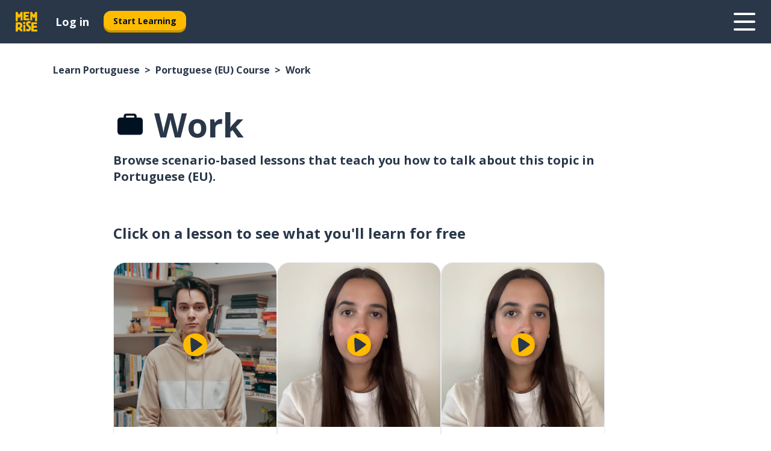

--- FILE ---
content_type: text/html; charset=utf-8
request_url: https://www.memrise.com/en/learn-portuguese/portuguese-course/12/work
body_size: 120790
content:
<!DOCTYPE html><html lang="en" data-testid="mainHtml" dir="ltr"><head><meta charSet="utf-8" data-next-head=""/><meta name="viewport" content="width=device-width" data-next-head=""/><meta name="robots" content="noindex" data-next-head=""/><link rel="canonical" href="https://www.memrise.com/en/learn-portuguese/portuguese-course/12/work" data-next-head=""/><title data-next-head="">Learn Work phrases in Portuguese (EU) - Memrise</title><meta name="description" content="Learn useful and authentic Portuguese (EU) phrases to talk about Work. With Memrise, you&#x27;ll build confidence to speak, fast." data-next-head=""/><link rel="shortcut icon" href="/favicons/favicon-new-logo.ico"/><link rel="icon" type="image/png" href="/favicons/favicon-new-logo-32x32.png"/><link rel="apple-touch-icon" sizes="180x180" href="/favicons/apple-touch-new-logo-icon.png"/><link rel="icon" type="image/png" sizes="512x512" href="/favicons/android-chrome-512x512.png"/><link rel="icon" type="image/png" sizes="192x192" href="/favicons/android-chrome-192x192.png"/><link rel="icon" type="image/png" sizes="32x32" href="/favicons/favicon-new-logo-32x32.png"/><link rel="icon" type="image/png" sizes="16x16" href="/favicons/favicon-new-logo-16x16.png"/><link data-next-font="" rel="preconnect" href="/" crossorigin="anonymous"/><link rel="preload" href="/_next/static/css/bb316c81c50a5d4c.css" as="style"/><script>
                (function(w,d,s,l,i){w[l]=w[l]||[];w[l].push({'gtm.start':
                new Date().getTime(),event:'gtm.js'});var f=d.getElementsByTagName(s)[0],
                j=d.createElement(s),dl=l!='dataLayer'?'&l='+l:'';j.async=true;j.src=
                'https://www.googletagmanager.com/gtm.js?id='+i+dl;f.parentNode.insertBefore(j,f);
                })(window,document,'script','dataLayer','GTM-MN6K9Q4');
              </script><style>@import url(https://fonts.googleapis.com/css?family=Open+Sans:400,600,700&display=swap);
                       @import url(https://fonts.googleapis.com/css?family=Noto+Sans+JP:400,900&display=swap);
                       @import url(https://fonts.googleapis.com/css2?family=Satisfy&display=swap);</style><link rel="stylesheet" href="/_next/static/css/bb316c81c50a5d4c.css" data-n-g=""/><noscript data-n-css=""></noscript><script defer="" noModule="" src="/_next/static/chunks/polyfills-42372ed130431b0a.js"></script><script defer="" src="/_next/static/chunks/5418-65e685e2eccde3c3.js"></script><script defer="" src="/_next/static/chunks/802.7a25c25634525544.js"></script><script src="/_next/static/chunks/webpack-4210848a233611c9.js" defer=""></script><script src="/_next/static/chunks/framework-1ae7e0fe5de7da5e.js" defer=""></script><script src="/_next/static/chunks/main-294cb952980f8e59.js" defer=""></script><script src="/_next/static/chunks/pages/_app-6bdbd06c0ec5c8cf.js" defer=""></script><script src="/_next/static/chunks/1780-55b19a1678f92139.js" defer=""></script><script src="/_next/static/chunks/4587-2d1760c0a445f3a3.js" defer=""></script><script src="/_next/static/chunks/2548-d766955372f53b90.js" defer=""></script><script src="/_next/static/chunks/7811-6ce68f9d33c47f5a.js" defer=""></script><script src="/_next/static/chunks/7098-0f6e0dc6b23acfe5.js" defer=""></script><script src="/_next/static/chunks/5886-91262f456e5d71ad.js" defer=""></script><script src="/_next/static/chunks/286-09d5c5389b9ff13f.js" defer=""></script><script src="/_next/static/chunks/671-2f46e20b5f331a64.js" defer=""></script><script src="/_next/static/chunks/1480-befe72263628d5f1.js" defer=""></script><script src="/_next/static/chunks/5919-fbbab987e05e07c8.js" defer=""></script><script src="/_next/static/chunks/pages/localized/%5BsourceLanguageLocale%5D/%5BlearnSlug%5D/%5BcourseSlug%5D/%5BtopicId%5D/%5BtopicTitle%5D-b665e87ee77b84b2.js" defer=""></script><script src="/_next/static/krEUSDJ5tm_VVEuzZpOyN/_buildManifest.js" defer=""></script><script src="/_next/static/krEUSDJ5tm_VVEuzZpOyN/_ssgManifest.js" defer=""></script><style data-styled="" data-styled-version="6.3.8">*{box-sizing:border-box;max-width:70ex;}/*!sc*/
body,button,canvas,div,footer,header,html,input,img,label,main,nav,picture,svg,source,table,video{max-width:none;}/*!sc*/
input{font:inherit;}/*!sc*/
button{font-family:inherit;color:#001122;}/*!sc*/
body{font-family:"Open Sans",Sans-Serif,sans-serif;margin:0;}/*!sc*/
body *:focus{outline:none;}/*!sc*/
body *:focus-visible{box-shadow:0 0 0 3px #009FBB;outline:none;}/*!sc*/
body.ReactModal__Body--open{overflow:hidden;}/*!sc*/
@font-face{font-family:'Boing';src:url('/_next/static/fonts/82b0ddc927b20c7fe29c681becdfc688.woff2') format('woff2'),url('/_next/static/fonts/73499f2fb5eb9691e8f8a1d92ec83f9b.woff') format('woff');font-display:swap;}/*!sc*/
@font-face{font-family:'SF Compact Display';src:url(/_next/static/fonts/142461908bfa6ee83c81c4ecef6d9fe0.ttf) format('truetype');font-weight:500;font-style:normal;font-display:swap;}/*!sc*/
data-styled.g1[id="sc-global-iEDSUG1"]{content:"sc-global-iEDSUG1,"}/*!sc*/
.eibXAM{-webkit-font-smoothing:antialiased;-moz-osx-font-smoothing:grayscale;}/*!sc*/
.eibXAM svg{height:1em;line-height:inherit;vertical-align:middle;width:1em;}/*!sc*/
.Yibfq{-webkit-font-smoothing:antialiased;-moz-osx-font-smoothing:grayscale;}/*!sc*/
.Yibfq svg{height:1em;line-height:inherit;vertical-align:middle;width:1em;}/*!sc*/
.Yibfq svg,.Yibfq svg *{fill:currentcolor;}/*!sc*/
data-styled.g2[id="sc-b7oact-0"]{content:"eibXAM,Yibfq,"}/*!sc*/
.iTPbvG{position:fixed;z-index:900;top:0;}/*!sc*/
.iTPbvG .reactModalOverlay{background:rgba(41,55,73,0.8);position:absolute;width:100vw;height:100vh;display:flex;align-items:center;justify-content:center;padding-bottom:5vh;padding:0;}/*!sc*/
.iTPbvG .reactModalContent:focus{box-shadow:none;}/*!sc*/
.iTPbvG .reactModalContent{margin:0 0.5rem;position:relative;background:#FFFFFF;max-width:35rem;width:100%;height:fit-content;max-height:90vh;border-radius:1rem;overflow:auto;scrollbar-width:thin;width:100vw;height:100vh;max-width:100vw;max-height:100vh;margin:0;border-radius:0;}/*!sc*/
.iTPbvG .reactModalContent::-webkit-scrollbar{width:0.25rem;height:0.25rem;}/*!sc*/
.iTPbvG .reactModalContent::-webkit-scrollbar-track-piece{margin:0.75rem;}/*!sc*/
.iTPbvG .reactModalContent::-webkit-scrollbar-thumb{border-radius:9999rem;background:#BCC2CF;}/*!sc*/
data-styled.g6[id="sc-zupeq8-3"]{content:"iTPbvG,"}/*!sc*/
.gXstYC{background:none;border:none;color:inherit;cursor:pointer;font:inherit;margin:0;max-width:none;outline:none;padding:0;text-decoration:none;height:fit-content;display:inline-block;flex-shrink:0;color:#001122;text-align:center;padding-left:1rem;padding-right:1rem;border-radius:0.75rem;font-family:'Open Sans',sans-serif;font-style:normal;font-weight:700;font-size:0.875rem;line-height:1.5;padding-top:4.5px;padding-bottom:4.5px;background:#FFFFFF;border:1px solid #A8AEBA;width:fit-content;}/*!sc*/
.gXstYC:focus-visible,.gXstYC:hover{color:#A8AEBA;}/*!sc*/
.gXstYC:active{color:#46566B;border-color:#46566B;}/*!sc*/
.gXstYC:disabled{background:#E7EAEF;border-color:#E7EAEF;box-shadow:none;color:#8E94A0;cursor:default;}/*!sc*/
.gXstYC:disabled:hover{background:#E7EAEF;box-shadow:none;}/*!sc*/
.eTPdDN{background:none;border:none;color:inherit;cursor:pointer;font:inherit;margin:0;max-width:none;outline:none;padding:0;text-decoration:none;height:fit-content;display:inline-block;flex-shrink:0;color:#001122;text-align:center;padding-left:1rem;padding-right:1rem;border-radius:0.75rem;font-family:'Open Sans',sans-serif;font-style:normal;font-weight:700;font-size:0.875rem;line-height:1.5;padding-top:5.5px;padding-bottom:5.5px;background:#FFBB00;box-shadow:0 0.25rem 0 0 #CC9600;width:fit-content;}/*!sc*/
.eTPdDN:focus-visible,.eTPdDN:hover{background:#FFD666;}/*!sc*/
.eTPdDN:active{background:#CC9600;box-shadow:none;}/*!sc*/
@media (max-width:calc(35rem - 1px)){.eTPdDN{width:100%;min-width:unset;}}/*!sc*/
.eTPdDN:disabled{background:#E7EAEF;border-color:#E7EAEF;box-shadow:none;color:#8E94A0;cursor:default;}/*!sc*/
.eTPdDN:disabled:hover{background:#E7EAEF;box-shadow:none;}/*!sc*/
.cPeIpu{background:none;border:none;color:inherit;cursor:pointer;font:inherit;margin:0;max-width:none;outline:none;padding:0;text-decoration:none;height:fit-content;display:inline-block;flex-shrink:0;color:#001122;text-align:center;padding-left:1.5rem;padding-right:1.5rem;border-radius:1rem;font-family:'Open Sans',sans-serif;font-style:normal;font-weight:700;font-size:1.125rem;line-height:1.5;padding-top:10.5px;padding-bottom:10.5px;background:#FFBB00;box-shadow:0 0.25rem 0 0 #CC9600;width:fit-content;}/*!sc*/
.cPeIpu:focus-visible,.cPeIpu:hover{background:#FFD666;}/*!sc*/
.cPeIpu:active{background:#CC9600;box-shadow:none;}/*!sc*/
@media (max-width:calc(35rem - 1px)){.cPeIpu{width:100%;min-width:unset;}}/*!sc*/
.cPeIpu:disabled{background:#E7EAEF;border-color:#E7EAEF;box-shadow:none;color:#8E94A0;cursor:default;}/*!sc*/
.cPeIpu:disabled:hover{background:#E7EAEF;box-shadow:none;}/*!sc*/
.bmeLeZ{background:none;border:none;color:inherit;cursor:pointer;font:inherit;margin:0;max-width:none;outline:none;padding:0;text-decoration:none;height:fit-content;display:inline-block;flex-shrink:0;color:#001122;text-align:center;padding-left:1.5rem;padding-right:1.5rem;border-radius:1rem;font-family:'Open Sans',sans-serif;font-style:normal;font-weight:700;font-size:1.125rem;line-height:1.5;padding-top:10.5px;padding-bottom:10.5px;background:#FFBB00;box-shadow:0 0.25rem 0 0 #CC9600;width:fit-content;}/*!sc*/
.bmeLeZ:focus-visible,.bmeLeZ:hover{background:#FFD666;}/*!sc*/
.bmeLeZ:active{background:#CC9600;box-shadow:none;}/*!sc*/
.bmeLeZ:disabled{background:#E7EAEF;border-color:#E7EAEF;box-shadow:none;color:#8E94A0;cursor:default;}/*!sc*/
.bmeLeZ:disabled:hover{background:#E7EAEF;box-shadow:none;}/*!sc*/
data-styled.g11[id="sc-bpbwls-0"]{content:"gXstYC,eTPdDN,cPeIpu,bmeLeZ,"}/*!sc*/
.dxUnii{display:block;width:4rem;aspect-ratio:100/91;}/*!sc*/
.dxUnii svg{width:100%;height:100%;}/*!sc*/
data-styled.g18[id="sc-1n7mr0z-0"]{content:"dxUnii,"}/*!sc*/
.kdtBmU{display:flex;margin:calc(100% / 8);background-color:#939094;border-radius:100%;}/*!sc*/
data-styled.g22[id="sc-195syxk-0"]{content:"kdtBmU,"}/*!sc*/
.jbBFti{height:100%;width:100%;}/*!sc*/
data-styled.g23[id="sc-195syxk-1"]{content:"jbBFti,"}/*!sc*/
.eeohFm{position:sticky;top:0;z-index:600;}/*!sc*/
data-styled.g31[id="sc-9u2oxj-0"]{content:"eeohFm,"}/*!sc*/
.yVhvY{display:none;height:2.5rem;background-color:#FFC933;color:#FFFFFF;}/*!sc*/
@media (min-width:90rem){.yVhvY{display:flex;align-items:center;justify-content:flex-end;gap:3rem;padding:0 1.25rem;}}/*!sc*/
data-styled.g32[id="sc-9u2oxj-1"]{content:"yVhvY,"}/*!sc*/
.iEeRSt{display:flex;gap:1rem;justify-content:space-between;align-items:center;height:4.5rem;padding:0 1.25rem;background-color:#293749;color:#FFFFFF;}/*!sc*/
@media (min-width:45rem){.iEeRSt{gap:2rem;}}/*!sc*/
@media (min-width:90rem){.iEeRSt{height:5rem;}}/*!sc*/
data-styled.g33[id="sc-9u2oxj-2"]{content:"iEeRSt,"}/*!sc*/
.lilcpx{flex-grow:1;display:flex;align-items:center;gap:2rem;}/*!sc*/
@media (min-width:90rem){.lilcpx{flex-grow:0;justify-content:flex-end;}}/*!sc*/
data-styled.g34[id="sc-9u2oxj-3"]{content:"lilcpx,"}/*!sc*/
.bCKubf{display:none;gap:2rem;margin:0;padding:0;font-family:'Open Sans',sans-serif;font-style:normal;font-weight:700;font-size:1.25rem;line-height:1.5;}/*!sc*/
@media (min-width:90rem){.bCKubf{display:flex;}}/*!sc*/
data-styled.g35[id="sc-9u2oxj-4"]{content:"bCKubf,"}/*!sc*/
.dLokoq{list-style-type:none;}/*!sc*/
data-styled.g36[id="sc-9u2oxj-5"]{content:"dLokoq,"}/*!sc*/
.jbgKid{display:inline-block;color:inherit;text-decoration:none;transition:transform 0.5s ease;}/*!sc*/
.jbgKid:hover{transform:translateY(-0.125rem);}/*!sc*/
data-styled.g37[id="sc-9u2oxj-6"]{content:"jbgKid,"}/*!sc*/
.fdIjak{transform:translateY(-0.125rem);}/*!sc*/
@media (min-width:90rem){.fdIjak{display:none;}}/*!sc*/
data-styled.g38[id="sc-9u2oxj-7"]{content:"fdIjak,"}/*!sc*/
.bVdISj{display:none;transform:translateY(-0.125rem);}/*!sc*/
@media (min-width:90rem){.bVdISj{display:flex;}}/*!sc*/
data-styled.g39[id="sc-9u2oxj-8"]{content:"bVdISj,"}/*!sc*/
.dOOdsr{height:3rem;margin-left:auto;}/*!sc*/
@media (min-width:90rem){.dOOdsr{display:none;}}/*!sc*/
data-styled.g40[id="sc-9u2oxj-9"]{content:"dOOdsr,"}/*!sc*/
.llMpaE{color:#FFFFFF;background:none;padding:0;border:none;cursor:pointer;height:3rem;width:3rem;}/*!sc*/
data-styled.g41[id="sc-9u2oxj-10"]{content:"llMpaE,"}/*!sc*/
.jzIVbf svg{height:100%;width:100%;padding:0 calc(100% / 8);}/*!sc*/
data-styled.g42[id="sc-9u2oxj-11"]{content:"jzIVbf,"}/*!sc*/
.jNLUlX{display:none;padding:0.5rem 1.5rem;color:#FFFFFF;font-family:'Open Sans',sans-serif;font-style:normal;font-weight:700;font-size:1.125rem;line-height:1.5;}/*!sc*/
@media (min-width:45rem){.jNLUlX{display:block;}}/*!sc*/
@media (min-width:90rem){.jNLUlX{display:none;}}/*!sc*/
data-styled.g43[id="sc-9u2oxj-12"]{content:"jNLUlX,"}/*!sc*/
.oiaAH{right:4rem;top:0.75rem;}/*!sc*/
@media (min-width:90rem){.oiaAH{right:unset;left:8rem;top:3.5rem;}}/*!sc*/
data-styled.g44[id="sc-9u2oxj-13"]{content:"oiaAH,"}/*!sc*/
.bZrOgw .reactModalOverlay{justify-content:flex-end;}/*!sc*/
.bZrOgw .reactModalContent{max-width:35rem;background-color:#FFC933;}/*!sc*/
data-styled.g45[id="sc-19kcgpx-0"]{content:"bZrOgw,"}/*!sc*/
.dMbcZR{border:none;border-radius:1rem;background:#FFFFFF;box-shadow:0 0 0.25rem 0.125rem #D9DEE8;position:absolute;z-index:900;overflow:hidden;left:50%;transform:translateX(-50%);}/*!sc*/
@media (max-width:64rem){.dMbcZR{max-width:238px;}}/*!sc*/
data-styled.g56[id="sc-hboymh-0"]{content:"dMbcZR,"}/*!sc*/
.dvzpbp{overflow:hidden;max-height:75vh;overflow-y:auto;scrollbar-width:thin;}/*!sc*/
.dvzpbp::-webkit-scrollbar{width:0.25rem;height:0.25rem;}/*!sc*/
.dvzpbp::-webkit-scrollbar-track-piece{margin:0.75rem;}/*!sc*/
.dvzpbp::-webkit-scrollbar-thumb{border-radius:9999rem;background:#BCC2CF;}/*!sc*/
data-styled.g57[id="sc-hboymh-1"]{content:"dvzpbp,"}/*!sc*/
.eFGcHk{position:relative;}/*!sc*/
data-styled.g59[id="sc-hboymh-3"]{content:"eFGcHk,"}/*!sc*/
.ixqNxX .sc-hboymh-0{box-shadow:0 3px 3px hsla(0,0%,0%,0.14);background-color:#FFC933;border-radius:1.25rem;padding:2rem 1.5rem;margin-top:calc((5rem - 1.875rem) / 2);}/*!sc*/
data-styled.g60[id="sc-1oa7fe-0"]{content:"ixqNxX,"}/*!sc*/
.inYVMA{background:none;color:inherit;padding:0;border:none;cursor:pointer;transition:transform 0.5s ease;font-family:'Open Sans',sans-serif;font-style:normal;font-weight:700;font-size:1.25rem;line-height:1.5;}/*!sc*/
.inYVMA:hover{transform:translateY(-0.125rem);}/*!sc*/
data-styled.g62[id="sc-1oa7fe-2"]{content:"inYVMA,"}/*!sc*/
.dRKryC{display:flex;gap:1.5rem;}/*!sc*/
data-styled.g64[id="sc-1oa7fe-4"]{content:"dRKryC,"}/*!sc*/
.iVXicS{list-style-type:none;padding:0;}/*!sc*/
.iVXicS:first-of-type:last-of-type li:first-of-type:last-of-type{border-bottom:none;padding:0;min-height:3rem;width:unset;white-space:nowrap;}/*!sc*/
data-styled.g65[id="sc-1oa7fe-5"]{content:"iVXicS,"}/*!sc*/
.hWyDOX{list-style-type:none;min-height:4rem;padding:0.5rem 0;width:14.75rem;max-width:14.75rem;border-bottom:1px solid #46566B;}/*!sc*/
data-styled.g66[id="sc-1oa7fe-6"]{content:"hWyDOX,"}/*!sc*/
.gonibS{display:flex;align-items:center;gap:0.25rem;min-height:3rem;}/*!sc*/
data-styled.g67[id="sc-1oa7fe-7"]{content:"gonibS,"}/*!sc*/
.zQSXL{flex-shrink:0;display:flex;height:2.5rem;width:2.5rem;font-size:2.5rem;}/*!sc*/
data-styled.g68[id="sc-1oa7fe-8"]{content:"zQSXL,"}/*!sc*/
.hLjwcr{display:inline-block;color:#000000;font-family:'Open Sans',sans-serif;font-style:normal;font-weight:500;font-size:1rem;line-height:1.5;text-decoration:none;transition:transform 0.5s ease;}/*!sc*/
.hLjwcr:hover{transform:translateY(-0.125rem);}/*!sc*/
data-styled.g69[id="sc-1oa7fe-9"]{content:"hLjwcr,"}/*!sc*/
.hYoVCJ{display:none;}/*!sc*/
data-styled.g70[id="sc-1oa7fe-10"]{content:"hYoVCJ,"}/*!sc*/
.hYqfhi{width:3rem;height:3rem;}/*!sc*/
.hYqfhi svg{padding:0 calc(100% / 8);}/*!sc*/
@media (min-width:90rem){.hYqfhi{width:5rem;height:5rem;}}/*!sc*/
data-styled.g75[id="sc-zbwtg0-0"]{content:"hYqfhi,"}/*!sc*/
.esYjaZ{outline:none;text-decoration:none;transition:all 0.5s ease;}/*!sc*/
.esYjaZ:hover{color:#FFBB00;}/*!sc*/
data-styled.g76[id="sc-1dmnw0n-0"]{content:"esYjaZ,"}/*!sc*/
.bJePxX{margin:unset;padding:unset;list-style:none;max-width:unset;}/*!sc*/
data-styled.g77[id="sc-1dmnw0n-1"]{content:"bJePxX,"}/*!sc*/
.ejAquI{max-width:unset;}/*!sc*/
data-styled.g78[id="sc-1dmnw0n-2"]{content:"ejAquI,"}/*!sc*/
.bkiahp{padding:4rem 1.5rem;background-color:#293749;color:#FFFFFF;}/*!sc*/
data-styled.g79[id="sc-1dmnw0n-3"]{content:"bkiahp,"}/*!sc*/
.dZhEqk{margin-top:2rem;display:grid;grid-template-columns:repeat(1fr);}/*!sc*/
@media (min-width:768px){.dZhEqk{max-width:870px;margin-top:4rem;margin-left:auto;margin-right:auto;grid-column-gap:0.75rem;grid-template-columns:repeat(4,1fr);}}/*!sc*/
data-styled.g80[id="sc-1dmnw0n-4"]{content:"dZhEqk,"}/*!sc*/
.ktwuIg{min-height:1.75rem;display:flex;align-items:center;color:inherit;font-family:'Open Sans',sans-serif;font-style:normal;font-weight:500;font-size:1rem;line-height:1.5;}/*!sc*/
data-styled.g81[id="sc-1dmnw0n-5"]{content:"ktwuIg,"}/*!sc*/
@media (max-width:calc(768px - 1px)){.kLAreK{padding-top:0.5rem;padding-bottom:0.5rem;border-bottom:1px solid #CCD2DE;}}/*!sc*/
data-styled.g83[id="sc-1dmnw0n-7"]{content:"kLAreK,"}/*!sc*/
.dlHLef{margin-left:auto;margin-right:auto;}/*!sc*/
data-styled.g85[id="sc-1dmnw0n-9"]{content:"dlHLef,"}/*!sc*/
.euyaYm{width:fit-content;margin-top:2rem;margin-left:auto;margin-right:auto;}/*!sc*/
data-styled.g86[id="sc-1dmnw0n-10"]{content:"euyaYm,"}/*!sc*/
.evJgNk{margin-top:3rem;display:flex;flex-direction:row;align-items:center;justify-content:center;gap:1.25rem;}/*!sc*/
data-styled.g87[id="sc-1dmnw0n-11"]{content:"evJgNk,"}/*!sc*/
.beccEH{font-family:'Open Sans',sans-serif;font-style:normal;font-weight:700;font-size:0.875rem;line-height:1.5;color:#939094;}/*!sc*/
data-styled.g88[id="sc-1dmnw0n-12"]{content:"beccEH,"}/*!sc*/
.jgscxc{margin-top:2.5rem;display:flex;flex-direction:row;align-items:center;justify-content:center;gap:1.25rem;}/*!sc*/
data-styled.g89[id="sc-1dmnw0n-13"]{content:"jgscxc,"}/*!sc*/
.emCsNb{width:2rem;height:2rem;display:flex;align-items:center;justify-content:center;border:1px solid #FFFFFF;border-radius:9999rem;color:inherit;font-family:'Open Sans',sans-serif;font-style:normal;font-weight:700;font-size:0.875rem;line-height:1.5;}/*!sc*/
.emCsNb:hover{border-color:#FFBB00;}/*!sc*/
.emCsNb svg{width:0.5rem;}/*!sc*/
.ioFoeN{width:2rem;height:2rem;display:flex;align-items:center;justify-content:center;border:1px solid #FFFFFF;border-radius:9999rem;color:inherit;font-family:'Open Sans',sans-serif;font-style:normal;font-weight:700;font-size:0.875rem;line-height:1.5;}/*!sc*/
.ioFoeN:hover{border-color:#FFBB00;}/*!sc*/
.ioFoeN svg{width:1rem;}/*!sc*/
data-styled.g90[id="sc-1h6n5nk-0"]{content:"emCsNb,ioFoeN,"}/*!sc*/
.fNExfa{flex:1;}/*!sc*/
data-styled.g91[id="sc-tbb2mp-0"]{content:"fNExfa,"}/*!sc*/
.lkokji{min-height:100vh;display:flex;flex-direction:column;background-color:#FFFFFF;}/*!sc*/
data-styled.g92[id="sc-tbb2mp-1"]{content:"lkokji,"}/*!sc*/
.fMFejP{display:inline-flex;flex-direction:column;align-items:center;}/*!sc*/
data-styled.g93[id="sc-u2pznz-0"]{content:"fMFejP,"}/*!sc*/
.gvWdZq{margin-bottom:0.5rem;}/*!sc*/
data-styled.g94[id="sc-u2pznz-1"]{content:"gvWdZq,"}/*!sc*/
.KIGWD{display:inline-block;color:unset;text-decoration:none;font-family:'Open Sans',sans-serif;font-style:normal;font-weight:700;font-size:0.875rem;line-height:1.5;}/*!sc*/
.KIGWD:hover{text-decoration:underline;}/*!sc*/
data-styled.g96[id="sc-u2pznz-3"]{content:"KIGWD,"}/*!sc*/
.iSPzAF{display:flex;flex-wrap:wrap;justify-content:center;gap:1rem;}/*!sc*/
@media (min-width:40rem){.iSPzAF{display:grid;grid-auto-columns:minmax(0,1fr);grid-auto-flow:column;}.iSPzAF >*:first-child{margin-left:auto;}.iSPzAF >*:last-child{margin-right:auto;}}/*!sc*/
data-styled.g97[id="sc-u2pznz-4"]{content:"iSPzAF,"}/*!sc*/
.bmMtsI{height:100%;aspect-ratio:3/1;background-image:url();background-position-x:left;background-position-y:top;background-repeat:no-repeat;background-size:contain;text-indent:100%;white-space:nowrap;overflow:hidden;}/*!sc*/
data-styled.g98[id="sc-1dvjq6u-0"]{content:"bmMtsI,"}/*!sc*/
.gApplx{width:fit-content;height:3.5rem;display:block;overflow:hidden;}/*!sc*/
data-styled.g99[id="sc-1dvjq6u-1"]{content:"gApplx,"}/*!sc*/
.hobSDZ{height:100%;aspect-ratio:323/96;background-image:url();background-position-x:left;background-position-y:top;background-repeat:no-repeat;background-size:contain;text-indent:100%;white-space:nowrap;overflow:hidden;}/*!sc*/
data-styled.g100[id="sc-huerz9-0"]{content:"hobSDZ,"}/*!sc*/
.chCyCb{width:fit-content;height:3.5rem;display:block;overflow:hidden;}/*!sc*/
data-styled.g101[id="sc-huerz9-1"]{content:"chCyCb,"}/*!sc*/
.hIwiWL{margin-left:auto;margin-right:auto;padding:1.25rem 1.5rem;}/*!sc*/
@media (max-width: 30rem){.hIwiWL{padding:2.5rem 1.5rem;}}/*!sc*/
data-styled.g102[id="sc-16z8h1d-0"]{content:"hIwiWL,"}/*!sc*/
.doZQcH{margin:0 0.75rem 1.25rem;border-radius:0.75rem;text-decoration:none;}/*!sc*/
.doZQcH:hover{background:#F6F6F6;}/*!sc*/
@media (min-width:40rem){.doZQcH{margin:0 0.75rem 2rem;}}/*!sc*/
data-styled.g112[id="sc-wd9cs0-0"]{content:"doZQcH,"}/*!sc*/
.gSgVJV{position:relative;width:300px;height:6rem;border:1px solid #8E94A0;box-sizing:border-box;box-shadow:0 0.25rem 0 #CCD2DE;border-radius:0.75rem;color:#293749;background-image:url(/_next/static/images/dcf164ad18c5da121a539a1ae399290f.png);background-repeat:no-repeat;background-position:bottom center;padding:1rem 0.75rem 1rem 1.5rem;font-weight:700;}/*!sc*/
.gSgVJV:active{box-shadow:none;}/*!sc*/
.gSgVJV img{width:1.125rem;height:1.125rem;}/*!sc*/
data-styled.g113[id="sc-wd9cs0-1"]{content:"gSgVJV,"}/*!sc*/
.ejTThr{display:flex;align-items:center;margin-bottom:0.25rem;padding-bottom:1rem;border-bottom:1px solid #293749;}/*!sc*/
data-styled.g114[id="sc-wd9cs0-2"]{content:"ejTThr,"}/*!sc*/
.jEnYAQ{margin:0 0 0 0.25rem;white-space:nowrap;overflow:hidden;text-overflow:ellipsis;position:relative;font-family:'Open Sans',sans-serif;font-style:normal;font-weight:700;font-size:1rem;line-height:1.5;padding-left:1.5rem;}/*!sc*/
@media (min-width:40rem){.jEnYAQ{font-family:'Open Sans',sans-serif;font-style:normal;font-weight:700;font-size:1.25rem;line-height:1.5;}}/*!sc*/
.jEnYAQ:before{display:inline-block;content:'';background:url(https://static.memrise.com/uploads/scenario-icons/Work-9ffcc2d3-3700-4e4d-94d7-1a41f3d7cf8d.png) left center no-repeat;background-size:contain;position:absolute;width:18px;height:100%;left:0;}/*!sc*/
@media (min-width:40rem){.jEnYAQ:before{width:1.25rem;}}/*!sc*/
data-styled.g115[id="sc-wd9cs0-3"]{content:"jEnYAQ,"}/*!sc*/
.eDAmPQ{display:flex;justify-content:space-between;font-family:'Open Sans',sans-serif;font-style:normal;font-weight:500;font-size:0.75rem;line-height:1.5;}/*!sc*/
@media (min-width:40rem){.eDAmPQ{font-family:'Open Sans',sans-serif;font-style:normal;font-weight:700;font-size:0.875rem;line-height:1.5;}}/*!sc*/
data-styled.g116[id="sc-wd9cs0-4"]{content:"eDAmPQ,"}/*!sc*/
.gHSKUq{box-sizing:content-box;margin-left:auto;margin-right:auto;max-width:60rem;padding:0 0;}/*!sc*/
.jkNOEw{box-sizing:content-box;margin-left:auto;margin-right:auto;max-width:80rem;padding:0 0;display:flex;flex-direction:column;align-items:center;}/*!sc*/
data-styled.g125[id="sc-11woejv-0"]{content:"gHSKUq,jkNOEw,"}/*!sc*/
.bZbmFT{height:100%;width:100%;}/*!sc*/
data-styled.g231[id="sc-1uvkzx3-0"]{content:"bZbmFT,"}/*!sc*/
.chYlnM{display:inline-block;height:fit-content;position:relative;}/*!sc*/
data-styled.g232[id="sc-1uvkzx3-1"]{content:"chYlnM,"}/*!sc*/
.fuBxou svg{height:100%;width:100%;}/*!sc*/
.fuBxou svg *{fill:#FFBB00;}/*!sc*/
data-styled.g233[id="sc-1uvkzx3-2"]{content:"fuBxou,"}/*!sc*/
.gocWaw{height:100%;position:relative;width:100%;}/*!sc*/
data-styled.g234[id="sc-1uvkzx3-3"]{content:"gocWaw,"}/*!sc*/
.cODqxv{left:42%;position:absolute;width:20%;}/*!sc*/
data-styled.g235[id="sc-1uvkzx3-4"]{content:"cODqxv,"}/*!sc*/
.cBGSmk{align-items:center;background:none;border:none;border-radius:50%;cursor:pointer;display:flex;height:100%;justify-content:center;left:0;padding:20%;position:absolute;top:0;transform-origin:center;width:100%;}/*!sc*/
.cBGSmk.cBGSmk:focus{box-shadow:none;}/*!sc*/
.cBGSmk.cBGSmk:focus .sc-1uvkzx3-0{stroke:#009FBB;stroke-width:3px;}/*!sc*/
.cBGSmk .sc-1uvkzx3-2,.cBGSmk .sc-1uvkzx3-0{transition:transform 0.4s cubic-bezier(0.39,-0.64,0.29,2.64);}/*!sc*/
.cBGSmk:hover .sc-1uvkzx3-2,.cBGSmk:hover .sc-1uvkzx3-0{transform:scale(1.07);}/*!sc*/
data-styled.g236[id="sc-1uvkzx3-5"]{content:"cBGSmk,"}/*!sc*/
.dyJYgu{border-radius:1rem;width:100%;}/*!sc*/
data-styled.g237[id="sc-1uvkzx3-6"]{content:"dyJYgu,"}/*!sc*/
@media (max-width:calc(80rem - 1px)){.kuVdkk{display:none;}}/*!sc*/
@media (min-width:80rem){.fwLZkm{display:none;}}/*!sc*/
data-styled.g271[id="sc-1nsk6lj-0"]{content:"kuVdkk,fwLZkm,"}/*!sc*/
.hikPUN{padding-right:0.5rem;display:inline;}/*!sc*/
.hikPUN::after{content:'>';padding-left:0.5rem;}/*!sc*/
.hikPUN:last-child{padding-right:0;pointer-events:none;}/*!sc*/
.hikPUN:last-child::after{content:none;}/*!sc*/
data-styled.g272[id="sc-7w4w67-0"]{content:"hikPUN,"}/*!sc*/
.SoGIJ{color:inherit;text-decoration:none;}/*!sc*/
data-styled.g273[id="sc-7w4w67-1"]{content:"SoGIJ,"}/*!sc*/
.iTzvnW{width:100%;max-width:unset;padding:0;padding-left:1.5rem;padding-right:1.5rem;margin:0;margin-top:1rem;margin-bottom:1rem;color:#293749;font-family:'Open Sans',sans-serif;font-style:normal;font-weight:700;font-size:0.875rem;line-height:1.5;list-style:none;white-space:nowrap;overflow-x:scroll;scrollbar-width:none;}/*!sc*/
.iTzvnW::-webkit-scrollbar{display:none;}/*!sc*/
@media (min-width:40rem){.iTzvnW{padding-left:3rem;padding-right:3rem;margin-top:2rem;margin-bottom:2rem;font-family:'Open Sans',sans-serif;font-style:normal;font-weight:700;font-size:1rem;line-height:1.5;white-space:unset;overflow-x:unset;}}/*!sc*/
@media (min-width:1200px){.iTzvnW{max-width:1152px;margin-left:auto;margin-right:auto;padding-left:1.5rem;padding-right:1.5rem;}}/*!sc*/
data-styled.g274[id="sc-718cxb-0"]{content:"iTzvnW,"}/*!sc*/
.jTbuL{position:relative;margin:0;margin-right:0.75rem;min-height:10rem;min-width:5rem;}/*!sc*/
@media (min-width:40rem){.jTbuL{margin-right:1.5rem;}}/*!sc*/
data-styled.g275[id="sc-1wvoh04-0"]{content:"jTbuL,"}/*!sc*/
.ffgSzK{align-items:center;display:flex;flex:1;flex-direction:row;}/*!sc*/
@media (max-width:calc(80rem - 1px)){.ffgSzK:nth-child(even):not(:last-child){flex-direction:row-reverse;justify-content:space-between;}.ffgSzK:nth-child(even):not(:last-child) .sc-1wvoh04-0{margin-left:0.75rem;margin-right:0;}@media (min-width:40rem){.ffgSzK:nth-child(even):not(:last-child) .sc-1wvoh04-0{margin-left:1.5rem;}}}/*!sc*/
data-styled.g276[id="sc-1wvoh04-1"]{content:"ffgSzK,"}/*!sc*/
.GlAmb{font-weight:700;}/*!sc*/
data-styled.g277[id="sc-1wvoh04-2"]{content:"GlAmb,"}/*!sc*/
.kjLGTU{font-family:'Open Sans',sans-serif;font-style:normal;font-weight:700;font-size:1.25rem;line-height:1.5;}/*!sc*/
@media (min-width:40rem){.kjLGTU{margin-bottom:0.5rem;font-family:'Open Sans',sans-serif;font-style:normal;font-weight:700;font-size:1.5rem;line-height:1.25;}}/*!sc*/
data-styled.g278[id="sc-1wvoh04-3"]{content:"kjLGTU,"}/*!sc*/
.hitQHg{font-family:'Open Sans',sans-serif;font-style:normal;font-weight:500;font-size:1rem;line-height:1.5;}/*!sc*/
@media (min-width:40rem){.hitQHg{padding-right:initial;}}/*!sc*/
data-styled.g279[id="sc-1wvoh04-4"]{content:"hitQHg,"}/*!sc*/
.buvHNa{object-fit:contain;}/*!sc*/
data-styled.g280[id="sc-1wvoh04-5"]{content:"buvHNa,"}/*!sc*/
.cMGOoy{flex-direction:column;align-items:center;}/*!sc*/
data-styled.g281[id="sc-9e0a4e-0"]{content:"cMGOoy,"}/*!sc*/
.fQVemK{margin-bottom:1.25rem;color:#293749;font-family:'Open Sans',sans-serif;font-style:normal;font-weight:700;font-size:1.5rem;line-height:1.25;}/*!sc*/
@media (min-width:45rem){.fQVemK{font-family:'Open Sans',sans-serif;font-style:normal;font-weight:700;font-size:1.5rem;line-height:1.25;}}/*!sc*/
data-styled.g282[id="sc-9e0a4e-1"]{content:"fQVemK,"}/*!sc*/
.dGTerz{position:relative;display:flex;flex-wrap:wrap;}/*!sc*/
data-styled.g283[id="sc-9e0a4e-2"]{content:"dGTerz,"}/*!sc*/
.dfQFiM{text-align:center;width:50%;padding-right:2.5rem;min-height:250px;z-index:100;}/*!sc*/
data-styled.g284[id="sc-9e0a4e-3"]{content:"dfQFiM,"}/*!sc*/
.iYOqca{padding-right:0;padding-left:2.5rem;}/*!sc*/
data-styled.g285[id="sc-9e0a4e-4"]{content:"iYOqca,"}/*!sc*/
.jNyVug{text-align:center;margin:0 auto;}/*!sc*/
data-styled.g286[id="sc-9e0a4e-5"]{content:"jNyVug,"}/*!sc*/
.isxMzX{color:#293749;font-family:'Open Sans',sans-serif;font-style:normal;font-weight:700;font-size:1rem;line-height:1.5;}/*!sc*/
@media (min-width:45rem){.isxMzX{font-family:'Open Sans',sans-serif;font-style:normal;font-weight:700;font-size:1.25rem;line-height:1.5;}}/*!sc*/
data-styled.g287[id="sc-9e0a4e-6"]{content:"isxMzX,"}/*!sc*/
.jiLGtS{font-family:'Open Sans',sans-serif;font-style:normal;font-weight:700;font-size:0.75rem;line-height:1.5;}/*!sc*/
@media (min-width:45rem){.jiLGtS{font-family:'Open Sans',sans-serif;font-style:normal;font-weight:700;font-size:0.875rem;line-height:1.5;}}/*!sc*/
data-styled.g288[id="sc-9e0a4e-7"]{content:"jiLGtS,"}/*!sc*/
.cyYSvi{width:100%;max-width:10rem;margin:0 auto;color:#00A778;}/*!sc*/
data-styled.g289[id="sc-9e0a4e-8"]{content:"cyYSvi,"}/*!sc*/
.ZoBY{width:100%;max-width:10rem;margin:0 auto;color:#E46962;}/*!sc*/
data-styled.g290[id="sc-9e0a4e-9"]{content:"ZoBY,"}/*!sc*/
.IcUwT{color:#009FBB;}/*!sc*/
data-styled.g291[id="sc-9e0a4e-10"]{content:"IcUwT,"}/*!sc*/
.guHFsU{object-fit:contain;}/*!sc*/
data-styled.g292[id="sc-9e0a4e-11"]{content:"guHFsU,"}/*!sc*/
.cLUkXq{display:none;}/*!sc*/
@media (min-width:40rem){.cLUkXq{display:block;width:fit-content;margin-top:3rem;margin-left:auto;margin-right:auto;}}/*!sc*/
data-styled.g314[id="sc-u78ft2-0"]{content:"cLUkXq,"}/*!sc*/
.cORQGp{color:#293749;padding-left:1.5rem;padding-right:1.5rem;padding-bottom:2.5rem;}/*!sc*/
@media (min-width:40rem){.cORQGp{padding-bottom:5rem;}}/*!sc*/
data-styled.g315[id="sc-u78ft2-1"]{content:"cORQGp,"}/*!sc*/
.bDzWzX{width:100%;max-width:30rem;margin-left:auto;margin-right:auto;padding-top:1.5rem;padding-bottom:3rem;padding-left:1.5rem;padding-right:1.5rem;background-color:#FFFFFF;border-radius:0.75rem;box-shadow:0 1px 3px hsla(0, 0%, 0%, 0.14),0 1px 2px hsla(0, 0%, 0%, 0.24);}/*!sc*/
@media (min-width:40rem){.bDzWzX{max-width:unset;padding:unset;border-radius:unset;box-shadow:unset;}}/*!sc*/
data-styled.g316[id="sc-u78ft2-2"]{content:"bDzWzX,"}/*!sc*/
.kixUzA{margin-bottom:3rem;font-family:'Open Sans',sans-serif;font-style:normal;font-weight:700;font-size:1rem;line-height:1.5;}/*!sc*/
@media (min-width:40rem){.kixUzA{max-width:35rem;margin-bottom:3rem;font-family:'Open Sans',sans-serif;font-style:normal;font-weight:700;font-size:1rem;line-height:1.5;}}/*!sc*/
data-styled.g317[id="sc-u78ft2-3"]{content:"kixUzA,"}/*!sc*/
.dGIOSk >*{margin-bottom:3rem;}/*!sc*/
.dGIOSk >*:last-of-type{margin-bottom:unset;}/*!sc*/
@media (min-width:40rem){.dGIOSk{display:flex;flex-direction:column;align-items:center;justify-content:flex-start;flex-wrap:wrap;}.dGIOSk >*{width:25rem;}}/*!sc*/
@media (min-width:80rem){.dGIOSk{flex-direction:row;gap:3rem;}.dGIOSk >*,.dGIOSk >*:last-of-type{margin-bottom:unset;width:unset;}}/*!sc*/
data-styled.g318[id="sc-u78ft2-4"]{content:"dGIOSk,"}/*!sc*/
.czmrqV{margin:0;margin-bottom:0.75rem;font-family:'Open Sans',sans-serif;font-style:normal;font-weight:700;font-size:1.5rem;line-height:1.25;}/*!sc*/
@media (min-width:40rem){.czmrqV{max-width:35rem;margin-bottom:0.75rem;font-family:'Open Sans',sans-serif;font-style:normal;font-weight:700;font-size:2rem;line-height:1.25;}}/*!sc*/
data-styled.g319[id="sc-u78ft2-5"]{content:"czmrqV,"}/*!sc*/
.gLXMSv{display:flex;margin-top:3.5rem;}/*!sc*/
@media (min-width:40rem){.gLXMSv{display:none;}}/*!sc*/
data-styled.g321[id="sc-u78ft2-7"]{content:"gLXMSv,"}/*!sc*/
.bdEFh{margin-top:0.75rem;}/*!sc*/
data-styled.g485[id="sc-yxhju2-0"]{content:"bdEFh,"}/*!sc*/
.JjByw{color:#293749;font-family:'Open Sans',sans-serif;font-style:normal;font-weight:500;font-size:0.75rem;line-height:1.5;}/*!sc*/
data-styled.g486[id="sc-yxhju2-1"]{content:"JjByw,"}/*!sc*/
.hTVnLN{padding-top:0.75rem;padding-bottom:1rem;padding-left:1rem;padding-right:1rem;text-align:left;}/*!sc*/
data-styled.g487[id="sc-yxhju2-2"]{content:"hTVnLN,"}/*!sc*/
.vdHMl{width:17rem;min-width:17rem;background-color:#FFFFFF;border:1px solid #E7EAF0;border-radius:1.25rem;overflow:hidden;}/*!sc*/
data-styled.g488[id="sc-yxhju2-3"]{content:"vdHMl,"}/*!sc*/
.eaqoYg{color:#001122;font-family:'Open Sans',sans-serif;font-style:normal;font-weight:700;font-size:1rem;line-height:1.5;}/*!sc*/
data-styled.g489[id="sc-yxhju2-4"]{content:"eaqoYg,"}/*!sc*/
.GrLJf{margin-top:0.5rem;}/*!sc*/
data-styled.g490[id="sc-x03bld-0"]{content:"GrLJf,"}/*!sc*/
.cYepOD{white-space:nowrap;overflow:hidden;text-overflow:ellipsis;}/*!sc*/
data-styled.g491[id="sc-x03bld-1"]{content:"cYepOD,"}/*!sc*/
.eBztAv{display:flex;flex-direction:row;align-items:center;justify-content:flex-start;gap:0.25rem;}/*!sc*/
data-styled.g495[id="sc-x03bld-5"]{content:"eBztAv,"}/*!sc*/
.fBQRsh{width:1.5rem;max-width:1.5rem;height:1.5rem;max-height:1.5rem;}/*!sc*/
data-styled.g496[id="sc-x03bld-6"]{content:"fBQRsh,"}/*!sc*/
.iUkQfK{width:100%;height:17rem;}/*!sc*/
.iUkQfK video{width:17rem;height:17rem;border-radius:0;}/*!sc*/
.iUkQfK .sc-1uvkzx3-3{width:2.5rem;height:2.5rem;}/*!sc*/
.iUkQfK .sc-1uvkzx3-3 path{fill:#FFBB00;fill-opacity:1;}/*!sc*/
.iUkQfK .sc-1uvkzx3-4{width:1.25rem;height:1.5rem;left:50%;top:50%;transform:translateX(-40%) translateY(-50%);}/*!sc*/
.iUkQfK .sc-1uvkzx3-4 path{fill:#293749;}/*!sc*/
data-styled.g497[id="sc-x03bld-7"]{content:"iUkQfK,"}/*!sc*/
.kpOepL{margin-bottom:2.5rem;}/*!sc*/
data-styled.g498[id="sc-50duab-0"]{content:"kpOepL,"}/*!sc*/
.cOKXlf{margin:1.75rem 0 2rem;padding:0 1.75rem;font-weight:700;font-size:1.25rem;color:#293749;}/*!sc*/
@media (min-width:40rem){.cOKXlf{font-size:1.5rem;margin:4rem 0 2rem;}}/*!sc*/
data-styled.g499[id="sc-50duab-1"]{content:"cOKXlf,"}/*!sc*/
.itLLfJ{display:flex;gap:1.5rem;overflow-x:scroll;width:100%;padding:0.25rem 1.75rem;}/*!sc*/
@media (min-width:40rem){.itLLfJ{padding:0 1.75rem;}}/*!sc*/
@media (min-width:60rem){.itLLfJ{overflow-x:visible;}}/*!sc*/
data-styled.g500[id="sc-50duab-2"]{content:"itLLfJ,"}/*!sc*/
.czDGjj{display:flex;flex-direction:column;width:100%;padding:0 1.75rem;padding-right:0.25rem;}/*!sc*/
@media (min-width:40rem){.czDGjj{display:block;width:max-content;}}/*!sc*/
data-styled.g501[id="sc-1gepb8a-0"]{content:"czDGjj,"}/*!sc*/
.iVEhJ{margin:0;padding-bottom:1.25rem;font-size:1.25rem;font-weight:700;color:#293749;}/*!sc*/
@media (min-width:40rem){.iVEhJ{font-size:1.5rem;}}/*!sc*/
data-styled.g502[id="sc-1gepb8a-1"]{content:"iVEhJ,"}/*!sc*/
.illmjD{display:flex;flex-wrap:wrap;}/*!sc*/
@media (min-width:40rem){.illmjD{display:block;}}/*!sc*/
data-styled.g503[id="sc-1gepb8a-2"]{content:"illmjD,"}/*!sc*/
.eeqGqF{display:flex;flex:0 0 50%;align-items:center;cursor:pointer;width:max-content;text-decoration:none;padding:0 0.5rem 1rem 0;}/*!sc*/
.eeqGqF:focus{box-shadow:none;}/*!sc*/
@media (min-width:40rem){.eeqGqF{padding:0 0 1rem 0;}}/*!sc*/
data-styled.g504[id="sc-1gepb8a-3"]{content:"eeqGqF,"}/*!sc*/
.hrOPye{width:1.125rem;height:1.125rem;margin-right:1rem;}/*!sc*/
data-styled.g505[id="sc-1gepb8a-4"]{content:"hrOPye,"}/*!sc*/
.eGbJKj{display:flex;align-items:center;font-weight:700;color:#293749;font-size:0.875rem;}/*!sc*/
@media (min-width:40rem){.eGbJKj{font-size:1rem;}.eGbJKj:hover{color:#00A778;}}/*!sc*/
data-styled.g506[id="sc-1gepb8a-5"]{content:"eGbJKj,"}/*!sc*/
.nftWS{font-weight:700;font-size:1.25rem;color:#293749;margin:0 0 1.25rem;padding:0 1.75rem;}/*!sc*/
@media (min-width:40rem){.nftWS{font-size:1.5rem;margin:0 0 1.75rem;padding-left:3.5rem;}}/*!sc*/
@media (min-width:80rem){.nftWS{padding-left:91px;}}/*!sc*/
data-styled.g507[id="sc-bcnjs9-0"]{content:"nftWS,"}/*!sc*/
.kkYWHM{margin-bottom:3rem;}/*!sc*/
@media (min-width:40rem){.kkYWHM{margin-bottom:0;}}/*!sc*/
@media (min-width:60rem){.kkYWHM{width:750px;min-width:750px;}}/*!sc*/
data-styled.g508[id="sc-bcnjs9-1"]{content:"kkYWHM,"}/*!sc*/
.hCzCnC{display:flex;flex-wrap:wrap;}/*!sc*/
@media (min-width:80rem){.hCzCnC .sc-wd9cs0-1{width:17rem;}}/*!sc*/
data-styled.g509[id="sc-bcnjs9-2"]{content:"hCzCnC,"}/*!sc*/
.QATtA{width:100%;max-height:30rem;display:flex;flex-direction:column;flex-wrap:wrap;overflow-x:scroll;padding-left:1.75rem;}/*!sc*/
@media (min-width:60rem){.QATtA{width:692px;padding-left:2.75rem;}}/*!sc*/
data-styled.g510[id="sc-bcnjs9-3"]{content:"QATtA,"}/*!sc*/
.fmWSea{margin-bottom:1.25rem;border-bottom:1px solid #8E94A0;}/*!sc*/
data-styled.g511[id="sc-13glw4d-0"]{content:"fmWSea,"}/*!sc*/
.ihGFPK{display:flex;align-items:center;cursor:pointer;margin-bottom:1.25rem;}/*!sc*/
data-styled.g512[id="sc-13glw4d-1"]{content:"ihGFPK,"}/*!sc*/
.LapuY{display:inline-block;width:1.5rem;height:1.5rem;transform:rotate(calc(-90deg * 1));}/*!sc*/
.LapuY svg{height:100%;width:100%;}/*!sc*/
@media (min-width:40rem){.LapuY{width:2rem;height:2rem;}}/*!sc*/
data-styled.g513[id="sc-13glw4d-2"]{content:"LapuY,"}/*!sc*/
.cpzKjY{width:100%;padding-left:0.75rem;color:#001122;font-family:'Open Sans',sans-serif;font-style:normal;font-weight:700;font-size:1rem;line-height:1.5;}/*!sc*/
@media (min-width:40rem){.cpzKjY{font-family:'Open Sans',sans-serif;font-style:normal;font-weight:700;font-size:1.25rem;line-height:1.5;}}/*!sc*/
data-styled.g514[id="sc-13glw4d-3"]{content:"cpzKjY,"}/*!sc*/
.kwjoAX{display:none;padding-bottom:1.25rem;margin-left:1.5rem;padding-left:0.75rem;color:#001122;font-family:'Open Sans',sans-serif;font-style:normal;font-weight:500;font-size:1rem;line-height:1.5;}/*!sc*/
@media (min-width:40rem){.kwjoAX{margin-left:2rem;}}/*!sc*/
data-styled.g515[id="sc-13glw4d-4"]{content:"kwjoAX,"}/*!sc*/
.cIdtrg{margin-bottom:11rem;padding:0 1.75rem;margin-left:auto;margin-right:auto;}/*!sc*/
@media (min-width:45rem){.cIdtrg{max-width:50rem;width:100%;}}/*!sc*/
data-styled.g516[id="sc-1jl9uog-0"]{content:"cIdtrg,"}/*!sc*/
.ksHudn{text-align:center;color:#000000;margin-bottom:1.5rem;font-family:'Open Sans',sans-serif;font-style:normal;font-weight:700;font-size:1.5rem;line-height:1.25;}/*!sc*/
@media (min-width:40rem){.ksHudn{margin-bottom:4rem;font-family:'Open Sans',sans-serif;font-style:normal;font-weight:700;font-size:2.5rem;line-height:1.25;}}/*!sc*/
data-styled.g517[id="sc-1jl9uog-1"]{content:"ksHudn,"}/*!sc*/
.jVBjqI{display:flex;flex-direction:column-reverse;padding-top:2.5rem;padding-bottom:2.5rem;}/*!sc*/
@media (min-width:40rem){.jVBjqI{flex-direction:row;display:flex;width:100%;}}/*!sc*/
data-styled.g518[id="sc-xqytgy-0"]{content:"jVBjqI,"}/*!sc*/
.YboUO{display:flex;align-items:center;color:#293749;padding:0.5rem 1.75rem;}/*!sc*/
.YboUO img{width:3.5rem;height:3.5rem;margin-right:0.75rem;}/*!sc*/
data-styled.g519[id="sc-xqytgy-1"]{content:"YboUO,"}/*!sc*/
.dejdUJ{margin:0;font-weight:700;font-size:2rem;}/*!sc*/
@media (min-width:40rem){.dejdUJ{font-size:3.5rem;}}/*!sc*/
data-styled.g520[id="sc-xqytgy-2"]{content:"dejdUJ,"}/*!sc*/
.hHnmym{padding:0 1.75rem;font-weight:700;font-size:1rem;color:#293749;}/*!sc*/
@media (min-width:40rem){.hHnmym{font-size:1.25rem;}}/*!sc*/
data-styled.g521[id="sc-xqytgy-3"]{content:"hHnmym,"}/*!sc*/
.xxhRB{width:100%;}/*!sc*/
@media only screen and (min-device-width:20rem) and (max-device-width:45rem) and (-webkit-min-device-pixel-ratio:2) and (orientation:landscape){.xxhRB{padding-left:1.75rem;width:100%;}}/*!sc*/
data-styled.g522[id="sc-xqytgy-4"]{content:"xxhRB,"}/*!sc*/
.gUzrIy{display:block;}/*!sc*/
@media (min-width:60rem){.gUzrIy{display:none;}}/*!sc*/
.ejtDGa{display:none;}/*!sc*/
@media (min-width:60rem){.ejtDGa{display:block;}}/*!sc*/
data-styled.g523[id="sc-xqytgy-5"]{content:"gUzrIy,ejtDGa,"}/*!sc*/
.jWGtgn{margin-bottom:4rem;}/*!sc*/
@media (min-width:60rem){.jWGtgn{margin-top:5rem;}}/*!sc*/
data-styled.g524[id="sc-xqytgy-6"]{content:"jWGtgn,"}/*!sc*/
.qrziq .carousel-slider{overflow:visible;}/*!sc*/
.qrziq li.slide{transition:visibility 0.35s ease-in-out;visibility:hidden;}/*!sc*/
.qrziq li.slide.selected{visibility:visible;}/*!sc*/
data-styled.g546[id="sc-cv5l6q-0"]{content:"qrziq,"}/*!sc*/
.dzJYSj{width:2.75rem;height:2.75rem;padding:10px 0.5rem 10px 0.75rem;position:absolute;top:50%;background:transparent;border:1px solid;border-radius:9999rem;cursor:pointer;border-color:#000000;color:#001122;}/*!sc*/
data-styled.g547[id="sc-cv5l6q-1"]{content:"dzJYSj,"}/*!sc*/
.ffwwMO{right:-1.5rem;transform:translateY(-50%) translateX(100%) scale(1);}/*!sc*/
data-styled.g548[id="sc-cv5l6q-2"]{content:"ffwwMO,"}/*!sc*/
.dUoHNs{width:592px;margin-left:auto;margin-right:auto;}/*!sc*/
.dUoHNs ul.slider{max-width:100%;}/*!sc*/
.dUoHNs .carousel-slider{padding-bottom:0.75rem;}/*!sc*/
.dUoHNs .control-dots{max-width:100%;left:0;right:0;}/*!sc*/
.dUoHNs .control-dots .dot{width:0.625rem;height:0.625rem;margin:0 0.125rem;box-shadow:none;background:#BCC2CF;}/*!sc*/
.dUoHNs .control-dots .dot.selected{background:#293749;}/*!sc*/
.dUoHNs .slide img{width:1.125rem;height:1.125rem;}/*!sc*/
data-styled.g903[id="sc-186rd0t-0"]{content:"dUoHNs,"}/*!sc*/
</style></head><body><script>window.__RUNTIME_CONFIG__={"GIT_COMMIT":"be0a837fb4273734bc802f59f5d6b9f21f9f5c17","MEMRISE_API_HOST":"api.memrise.com","MEMRISE_ENV":"production","NODE_ENV":"production","SENTRY_DSN":"https://153746dcc2834aca34b3a2e089f154c4@o910318.ingest.sentry.io/4506377431810048","SENTRY_ENVIRONMENT":"production"};</script><noscript><iframe title="gtm-iframe" src="https://www.googletagmanager.com/ns.html?id=GTM-MN6K9Q4" height="0" width="0" style="display:none;visibility:hidden"></iframe></noscript><noscript><style>
                .no-js {
                  width: 100vw;
                  height: 100vh;
                  display: flex;
                  align-items: center;
                  justify-content: center;
                  position: fixed;
                  top: 0;
                  left: 0;
                  z-index: 9999;
                  background: rgba(0,0,0,.5);
                  padding: 20px;
                }
                .no-js-error-modal {
                  background: #293749;
                  border-radius: 8px;
                  padding: 20px;
                  flex: 1;
                  max-width: 600px;
                }

                .no-js-error-modal h1 {
                  color: #FFBB00;
                  font-size: 2rem;
                }

                .no-js-error-modal p {
                  color: white;
                }
              </style><div class="no-js"><div class="no-js-error-modal"><h1>Error — JavaScript not Loaded</h1><p>You need to enable JavaScript to use the Memrise web product. We also have iOS and Android apps that we highly recommend.</p></div></div></noscript><div id="modalPortalRoot"></div><link rel="preload" as="image" href="https://static.memrise.com/uploads/language_photos/photo_10_6f261598-d52f-4c39-b4b0-f19f1e74adfa.png"/><link rel="preload" as="image" href="https://static.memrise.com/uploads/language_photos/photo_13_924d407c-7848-473f-a06c-799435c30bb4.png"/><link rel="preload" as="image" href="https://static.memrise.com/uploads/language_photos/photo_17_b5008db1-4996-4fe8-abc7-fde10cba2343.png"/><link rel="preload" as="image" href="https://static.memrise.com/uploads/language_photos/photo_11_5b22f4a1-6e0f-4eb1-b662-6880efe97f22.png"/><link rel="preload" as="image" href="https://static.memrise.com/uploads/language_photos/photo_4_a2f0b141-69b1-40dc-8ec1-47f225d4646f.png"/><link rel="preload" as="image" href="https://static.memrise.com/uploads/language_photos/photo_8_8947a46e-6e3d-4337-b92e-f0a59ab6a336.png"/><link rel="preload" as="image" href="https://static.memrise.com/uploads/language_photos/photo_32_fcfb5783-de35-4113-990a-4dea5ddf825f.png"/><link rel="preload" as="image" href="https://static.memrise.com/uploads/language_photos/photo_35_6aa8d630-80a1-4375-9f1d-be556e6bfd21.png"/><link rel="preload" as="image" href="https://static.memrise.com/uploads/language_photos/photo_30_62031640-b21f-4a24-a039-1ae9bda35129.png"/><link rel="preload" as="image" href="https://static.memrise.com/uploads/language_photos/photo_26_319f3b58-8bef-4c57-83e2-76de46811806.png"/><link rel="preload" as="image" href="https://static.memrise.com/uploads/language_photos/photo_29_4f0f8564-6d4f-4a58-8d12-2b68907c3a36.png"/><link rel="preload" as="image" href="https://static.memrise.com/uploads/language_photos/photo_6_d4fa49a9-40e5-4642-9a12-81be67cfaa33.png"/><link rel="preload" as="image" href="https://static.memrise.com/uploads/language_photos/photo_23_0c43e5e1-3b73-4073-86d1-2be9b23e4dac.png"/><link rel="preload" as="image" href="https://static.memrise.com/uploads/language_photos/photo_14_2fbb42d6-a114-4bb6-8f08-cc225d1175a9.png"/><link rel="preload" as="image" href="https://static.memrise.com/uploads/language_photos/photo_27_50197f69-eb4e-43d6-9c9d-c091bfee41a1.png"/><link rel="preload" as="image" href="https://static.memrise.com/uploads/language_photos/photo_12_59265f3a-c8d3-4c40-a083-15ce144a9a02.png"/><link rel="preload" as="image" href="https://static.memrise.com/uploads/language_photos/photo_38_1325eb2b-2a8f-41f4-97da-9d0dd972bb6d.png"/><link rel="preload" as="image" href="https://static.memrise.com/uploads/language_photos/photo_22_3a6dea60-c507-4183-8cd4-76dd2b3d5b28.png"/><link rel="preload" as="image" href="/_next/static/images/e7ddca8301718fbd88becdabe2663d90.png"/><link rel="preload" as="image" href="https://static.memrise.com/uploads/language_photos/photo_5_cc516b71-aa7c-4af2-9e45-f8922ef7804f.png"/><link rel="preload" as="image" href="https://static.memrise.com/uploads/language_photos/photo_28_ce94ee8f-6d1d-4194-a8e8-100c1bac93bd.png"/><link rel="preload" as="image" href="/_next/static/images/f7172607166cab685c22348f642d7fab.png"/><link rel="preload" as="image" href="https://static.memrise.com/uploads/language_photos/photo_37_fe6b3841-590d-41ab-b0c5-c53a4976dd1d.png"/><link rel="preload" as="image" href="https://static.memrise.com/uploads/language_photos/photo_18_c26d6c43-5c33-4d4c-85d0-b26ee2f3a112.png"/><link rel="preload" as="image" href="https://static.memrise.com/uploads/language_photos/photo_33_89df3fdf-04bb-46b0-834d-d8d27484837a.png"/><link rel="preload" as="image" href="https://static.memrise.com/uploads/language_photos/photo_9_fc97a73e-c499-49f0-bb94-51c5ea10c056.png"/><link rel="preload" as="image" href="https://static.memrise.com/uploads/language_photos/photo_36_eadf0311-36c7-49f5-b5b0-7ef27165a4cd.png"/><link rel="preload" as="image" href="https://static.memrise.com/uploads/category_photos/yoruba.png"/><link rel="preload" as="image" href="https://static.memrise.com/uploads/language_photos/photo_24_8b254789-1979-4f68-b6f5-8e99cf40e2ed.png"/><link rel="preload" as="image" href="https://static.memrise.com/uploads/language_photos/photo_7_eadf196d-abe1-4f60-a8e9-9d7faac4ed98.png"/><link rel="preload" as="image" href="https://static.memrise.com/uploads/language_photos/photo_15_a36afb7c-378d-4f86-a7b5-5fdff26da6b3.png"/><link rel="preload" as="image" href="https://static.memrise.com/uploads/language_photos/photo_20_491ad6c3-b43a-4a74-a2c7-dbaaffb08eb6.png"/><link rel="preload" as="image" href="https://static.memrise.com/uploads/language_photos/photo_2_00d0d263-3558-44c6-a148-0279df0b5f0e.png"/><link rel="preload" as="image" href="https://static.memrise.com/uploads/scenario-icons/Work-9ffcc2d3-3700-4e4d-94d7-1a41f3d7cf8d.png"/><link rel="preload" as="image" href="https://static.memrise.com/uploads/scenario-icons/Activities-711bbfc8-eb66-420a-acae-5ca5778209dc.png"/><link rel="preload" as="image" href="https://static.memrise.com/uploads/scenario-icons/Basics-dda20b5c-7bb7-43f2-b98c-7365ad037d14.png"/><link rel="preload" as="image" href="https://static.memrise.com/uploads/scenario-icons/Education-d5340d06-94a0-4b7a-bde0-1046f5b1fc5a.png"/><link rel="preload" as="image" href="https://static.memrise.com/uploads/scenario-icons/Food-f24c5c27-a41e-43c7-8e0c-2af89a7db1bd.png"/><link rel="preload" as="image" href="https://static.memrise.com/uploads/scenario-icons/Health-6f859571-1766-4e49-acd6-dbfb3f217dd5.png"/><link rel="preload" as="image" href="https://static.memrise.com/uploads/scenario-icons/Introduction-cb0d14b0-8d8d-40f6-a764-39ad13a8939a.png"/><link rel="preload" as="image" href="https://static.memrise.com/uploads/scenario-icons/Miscellaneous-7b12d485-ecc8-40ca-bdcc-67653458efb6.png"/><link rel="preload" as="image" href="https://static.memrise.com/uploads/scenario-icons/Opinions-f59036cf-b6f4-4134-9d22-7a7fede42d89.png"/><link rel="preload" as="image" href="https://static.memrise.com/uploads/scenario-icons/Relationships-a4b451d4-2d55-4d80-a65b-d657b0dd5a42.png"/><link rel="preload" as="image" href="https://static.memrise.com/uploads/scenario-icons/Shopping-14bb8c0d-0eee-4172-9e4a-3d2292e4ca32.png"/><link rel="preload" as="image" href="https://static.memrise.com/uploads/scenario-icons/SocialLife-6731638e-671a-495b-94f6-6e421df6a1d7.png"/><link rel="preload" as="image" href="https://static.memrise.com/uploads/scenario-icons/Society-3aded4bf-37c1-48c1-8e72-585a31be4460.png"/><link rel="preload" as="image" href="https://static.memrise.com/uploads/scenario-icons/Sports-263e964f-c086-43b8-b2ab-ce5821b5ad25.png"/><link rel="preload" as="image" href="https://static.memrise.com/uploads/scenario-icons/Travel-2239329f-14b6-4e70-957a-d7e24f9810f5.png"/><div id="__next"><div data-testid="topicPage"><div class="sc-tbb2mp-1 lkokji"><header data-testid="header" class="sc-9u2oxj-0 eeohFm"><div class="sc-9u2oxj-1 yVhvY"><a href="https://app.memrise.com/signin/en" class="sc-bpbwls-0 gXstYC">Log in</a></div><div class="sc-9u2oxj-2 iEeRSt"><a aria-label="Memrise" class="sc-1n7mr0z-0 dxUnii sc-zbwtg0-0 hYqfhi" data-testid="logoLink" href="https://www.memrise.com"><span data-testid="memrise" class="sc-b7oact-0 eibXAM"><svg viewBox="0 0 100 91" xmlns="http://www.w3.org/2000/svg"><g fill="#FFC001" fill-rule="evenodd"><path d="M98.822 19.265c0-.37.01-.658.022-.964.011-.294.023-.599.023-.966 0-.405-.012-.738-.024-1.06-.01-.295-.031-1.058-.031-1.058-.034-.237-.034-.443-.034-.727 0-.356-.013-.652-.024-.938-.01-.255-.021-.891-.021-.891 0-.345.04-.649.08-.97.049-.367.098-.747.098-1.215 0-.349-.012-.642-.023-.927-.011-.277-.021-.54-.021-.851 0-.573.01-1.058.021-1.527.012-.48.023-.976.023-1.572V3.875l.016-.142A8.42 8.42 0 0 0 99 2.703c0-.956-.632-1.95-1.503-2.363l-.105-.043C96.984.164 96.317.185 96.25.17a7.684 7.684 0 0 0-.184-.045l-.195-.022c-.298 0-.55.03-.773.056-.29.035-.513.061-.824.024-.117-.014-.249-.03-.407-.03-.3 0-.464 0-.706-.039 0 0-.321-.02-.428-.032-.136-.014-.29-.03-.47-.03-.757 0-1.496.51-1.837.877-.28.267-.4.537-.529.821-.037.083-.08.177-.133.287-.1.204-.19.365-.286.535-.105.187-.214.38-.34.64-.165.344-.283.651-.397.949-.086.223-.174.453-.284.703 0 0-.394.882-.636 1.35 0 0-.488.996-.633 1.335l-.15.35c-.123.254-.263.465-.423.709-.128.193-.273.412-.418.67-.188.29-.303.538-.405.759-.056.12-.112.242-.185.377-.18.297-.347.56-.509.814a22.77 22.77 0 0 0-1.014 1.718c-.116.224-.435.837-.675 1.1-.354-.32-.962-1.27-1.394-1.944 0 0-.374-.544-.54-.797-.164-.25-.334-.507-.536-.79a21.178 21.178 0 0 0-.448-.69c-.135-.2-.632-1.013-.735-1.184-.094-.154-.5-.821-.586-.945-.116-.167-.401-.63-.401-.63-.134-.178-.202-.343-.305-.594l-.12-.286-.038-.085-.053-.076c-.16-.228-.404-.647-.404-.647-.081-.138-.594-1.026-.643-1.093a2.64 2.64 0 0 1-.237-.362c-.166-.299-.31-.568-.447-.825-.304-.569-.591-1.106-1.004-1.758a3.38 3.38 0 0 0-.801-.904L74.68.41C74.284.138 73.756 0 73.113 0c-.198 0-.362.015-.506.03a3.476 3.476 0 0 1-.34.02l-.125.01c-.294.042-.467.042-.811.042h-1.87c-.956 0-1.743.868-1.828.966-.41.468-.633.891-.633 1.788 0 .417 0 .748.047 1.239.093 1.796.135 3.077.176 4.654 0 .573 0 .952.047 1.549.025.311.018.545.008.84a12.098 12.098 0 0 0 .012 1.205c.011.212.022.412.022.623 0 .176-.01.331-.02.49-.011.194-.025.414-.025.678v1.285l-.026.344c-.034.427-.063.796-.063 1.267 0 .187.006.354.011.516.01.278.017.497-.007.772l-.004.083c0 .288-.02.54-.04.806-.024.307-.049.624-.049 1.023 0 .367.024.682.047.987.022.282.042.548.042.842 0 .365-.01.665-.021.983-.012.32-.023.652-.023 1.05 0 .522.023 1.046.045 1.552.021.499.043 1.014.044 1.526-.014.33-.032.664-.05 1.001-.042.754-.084 1.534-.084 2.321v5.628c0 .226-.004.393-.007.523-.017.643.022.783.3 1.462l.059.142.036.042c.06.123.156.318.3.495.36.478.988.744 1.782.751.432.03.853-.028 1.226-.08a5.54 5.54 0 0 1 .724-.072c.45 0 .778.03 1.193.066l.332.028.093.019c.22.044.447.09.788.09l.142-.011c.068-.011.408-.071.712-.2.69-.246 1.472-.969 1.472-2.238 0-.19-.013-.36-.025-.508-.01-.115-.02-.23-.02-.356V35.16c.032-.449.02-1.262.009-1.981-.005-.28-.008-.53-.008-.705l-.002-.055c-.043-.735-.043-1.277-.043-2.028a8.31 8.31 0 0 0-.024-.598c-.011-.16-.02-.298-.02-.469 0-.355.045-.663.098-1.019.058-.391.124-.835.124-1.369 0-.278-.012-.51-.023-.735-.011-.21-.021-.407-.021-.636V22.11c0-.166 0-.666.136-1.193.027-.074.053-.143.078-.205a.082.082 0 0 1 .047-.047c.047-.018.1-.035.147-.047a.082.082 0 0 1 .072.017c.243.198.618.796.788 1.068l.186.294c.067.115.123.213.17.298.142.252.255.452.432.66.196.258.353.426.505.588.06.063.121.129.189.204l.056.09c.073.119.156.253.299.417.156.178.261.329.395.52l.077.112.062.079c.178.203.281.361.432.619l.014.024c.127.202.238.356.344.505a5.632 5.632 0 0 1 .52.838c.237.456.444.787 1.094 1.169.185.14.547.402 1.116.402.196 0 .88-.028 1.454-.392l.191-.161.122-.165c.023-.028.052-.062.081-.104.16-.157.25-.313.318-.434l.011-.02a13.41 13.41 0 0 0 .763-1.174c.065-.114.12-.213.197-.322a3.96 3.96 0 0 1 .294-.326c.088-.09.174-.18.247-.277.355-.363.821-.948 1.038-1.305.105-.151.204-.3.3-.446.349-.525.606-.928 1.036-1.188l.04-.026c.037.008.06.472.099.625.018.074.015.146.015.175 0 .043.013.084.004.152-.013.106-.03.237-.03.398 0 .264.014.484.025.677.01.16.02.315.02.492 0 .335-.032.6-.068.905-.023.19-.046.382-.062.595l-.003.075c0 .346.024.625.048.895.02.24.04.467.04.73 0 .326-.02.593-.042.876-.023.291-.046.592-.046.953l.004 1.194c.01 1.914.03 6.395-.003 6.964l-.001.056c0 .37-.02.7-.042 1.049-.023.378-.048.769-.048 1.237 0 .353.042.646.08.906.028.207.054.386.054.567 0 1.105.736 2.297 1.926 2.297.159 0 .29-.016.407-.03.097-.011.174-.02.261-.02l.077-.004c.328-.029.611-.02.94-.009.186.006.378.012.586.012.334 0 .626.012.936.024.328.013.667.027 1.069.027.746 0 1.826-.11 2.57-1.054l.047-.064c.217-.33.467-.803.467-1.534v-.458c0-.16.01-.332.02-.504.012-.2.024-.408.024-.614 0-.545-.06-1.003-.12-1.445-.053-.4-.103-.776-.103-1.196 0-.97.176-7.694.221-8.71.033-.385.022-.687.011-.979-.004-.13-.01-.262-.01-.404 0-.536.022-.982.044-1.454.023-.473.046-.962.046-1.543 0-.918-.046-1.694-.09-2.445a37.07 37.07 0 0 1-.088-2.33M32 2.856c0-.897-.222-1.32-.632-1.787-.087-.099-.874-.967-1.829-.967h-1.87c-.344 0-.517 0-.81-.042l-.125-.01c-.115 0-.22-.01-.34-.02a5.096 5.096 0 0 0-.507-.03c-.643 0-1.171.138-1.568.41l-.037.025a3.37 3.37 0 0 0-.799.9 25.552 25.552 0 0 0-1.006 1.763c-.137.256-.281.525-.457.843a2.585 2.585 0 0 1-.227.343c-.049.066-.1.137-.156.216l-.04.064c-.098.166-.171.305-.245.444-.06.115-.12.23-.202.369l-.02.037a5.39 5.39 0 0 1-.384.61l-.053.076-.037.085c-.044.1-.083.195-.12.286-.104.25-.172.416-.306.595l-.072.111c-.113.207-.213.351-.329.518-.085.123-.172.25-.267.4l-.028.048c-.104.19-.197.343-.29.497-.104.17-.207.341-.322.549-.144.234-.279.435-.413.636a21.32 21.32 0 0 0-.448.688c-.203.284-.373.542-.537.792-.166.253-.324.492-.513.756l-.041.062c-.42.654-1.026 1.602-1.38 1.921-.24-.262-.559-.875-.676-1.1a9.04 9.04 0 0 0-.177-.33c-.29-.529-.555-.945-.836-1.387-.162-.254-.33-.517-.509-.814-.073-.135-.13-.258-.185-.377-.102-.22-.217-.47-.405-.76-.145-.258-.29-.476-.418-.67a5.92 5.92 0 0 1-.423-.709 33.43 33.43 0 0 1-.15-.35c-.145-.338-.281-.658-.491-1.057l-.142-.276c-.241-.469-.416-.808-.625-1.325l-.01-.026c-.11-.25-.199-.48-.284-.703a12.51 12.51 0 0 0-.4-.957 11.121 11.121 0 0 0-.338-.631 9.511 9.511 0 0 1-.286-.536c-.054-.11-.096-.205-.133-.287-.128-.285-.25-.554-.529-.821C8.233.56 7.493.05 6.736.05c-.18 0-.334.016-.47.03-.107.011-.2.02-.287.02l-.141.012c-.242.04-.406.04-.705.04-.16 0-.291.015-.408.03-.31.036-.535.01-.824-.025-.223-.026-.475-.056-.773-.056H3.03l-.096.022c-.068.015-.129.03-.185.045C2.683.185 2.513.2 2.513.2c-.174-.012-.496-.036-.904.097L1.502.34C.632.753 0 1.748 0 2.703c0 .393.036.703.073 1.03L.09 5.6c0 .596.012 1.092.023 1.572.01.469.021.954.021 1.527 0 .311-.01.574-.021.851-.011.285-.023.578-.023.927 0 .468.05.848.097 1.215.042.321.081.625.081.97v.101c0 .285-.01.535-.02.79-.012.286-.024.581-.024.938 0 .284-.045.863-.045.863 0 .337-.01.627-.021.922-.012.322-.024.655-.024 1.06 0 .367.012.672.023.966.011.306.022.594.022.964 0 .86-.042 1.575-.087 2.331-.045.75-.091 1.527-.091 2.445 0 .58.023 1.07.046 1.543.022.472.043.918.043 1.454 0 .142-.005.274-.01.404-.01.292-.02.594.012.98.046 1.026.22 6.524.22 7.44 0 .447-.054 1.178-.108 1.884-.058.775-.114 1.508-.114 2.026 0 .206.012.414.024.615.01.171.02.343.02.503v.458c0 .731.25 1.204.467 1.534l.046.064C1.392 43.89 2.471 44 3.217 44c.402 0 .741-.014 1.069-.027.31-.012.602-.024.936-.024.208 0 .4-.006.586-.012.329-.01.612-.02.94.01l.077.002c.087 0 .164.01.26.021.117.014.25.03.408.03 1.19 0 1.926-1.192 1.926-2.297 0-.18.026-.36.055-.567a6.12 6.12 0 0 0 .079-.906c0-.454-.024-1.168-.046-1.859a64.818 64.818 0 0 1-.043-1.696s-.015-4.12-.006-5.804l.006-1.14c0-.362-.024-.663-.047-.954-.022-.283-.042-.55-.042-.876 0-.263.02-.49.04-.73.024-.27.006-1.376-.017-1.565a7.1 7.1 0 0 1-.068-.905c0-.177.01-.332.02-.492.011-.193.025-.413.025-.677 0-.16-.008-.229-.02-.334-.01-.07 0-.138 0-.18 0-.03-.002-.123.017-.197.025-.102.063-.353.09-.5a.084.084 0 0 1 .132-.054c.37.262.627.65.944 1.129.097.145.196.295.301.446.217.357.683.942 1.038 1.305.073.097.16.186.247.277.09.093.239.247.294.326.077.11.132.208.196.322.062.108.12.211.178.298.213.34.358.564.586.877l.368.553c.08.12.182.22.302.296l.053.034c.574.364 1.258.392 1.454.392.569 0 .931-.261 1.116-.402.65-.382.857-.713 1.094-1.17.066-.128.136-.26.24-.428.1-.159.19-.284.28-.408a9.07 9.07 0 0 0 .344-.506l.014-.024c.151-.258.254-.416.432-.62l.14-.19c.133-.191.238-.342.395-.52.142-.164.225-.298.299-.417l.055-.09c.068-.075.13-.14.19-.204.151-.162.308-.33.504-.588.177-.208.29-.408.431-.66.048-.085.103-.183.17-.298l.187-.294c.17-.272.545-.87.788-1.068a.082.082 0 0 1 .072-.017c.048.012.1.029.148.047a.082.082 0 0 1 .046.046c.025.062.051.132.078.206.136.527.136 1.027.136 1.193v3.455c0 .229-.01.427-.02.636-.012.225-.024.457-.024.735 0 .534.066.978.124 1.369.053.356.099.664.099 1.02 0 .17-.01.308-.02.468-.012.17-.025.362-.025.598 0 3.467-.027 4.445-.043 4.72l-.002.054c0 .204-.005.383-.01.554-.008.272-.015.532-.003.828l-.008.261c-.012.355-.023.709-.023.867 0 1.27.782 1.993 1.472 2.237.304.13.644.19.712.201l.143.012c.34 0 .567-.046.787-.09l.425-.048c.415-.037.743-.066 1.193-.066.215 0 .462.035.724.072.373.052.794.11 1.226.08.794-.007 1.423-.273 1.781-.75.145-.178.241-.373.301-.496l.036-.041.059-.143c.325-.794.313-1.462.3-2.235-.004-.172-.007-.356-.007-.557v-5.359c0-.787-.042-1.567-.083-2.32a81.404 81.404 0 0 1-.05-1.002c0-.512.022-1.027.044-1.526.021-.506.044-1.03.044-1.553 0-.397-.011-.729-.023-1.049a26.463 26.463 0 0 1-.021-.983c0-.294.02-.56.042-.842.023-.305.047-.62.047-.987 0-.399-.025-.716-.049-1.023a9.92 9.92 0 0 1-.04-.806l-.004-.083a5.9 5.9 0 0 1-.007-.772c.005-.162.01-.33.01-.516 0-.471-.028-.84-.062-1.267l-.026-.344v-1.285c0-.264-.014-.484-.025-.677-.01-.16-.02-.315-.02-.491 0-.21.01-.41.022-.622.012-.22.023-.434.023-.649 0-.205-.006-.385-.011-.557a6.887 6.887 0 0 1 .008-.84c.047-.597.047-.976.047-1.524.041-1.602.083-2.883.176-4.68.047-.49.047-.821.047-1.238M47.956 23.258c-.281 0-1.071.164-1.41.383-.62.384-.789 1.152-.789 2.25 0 .822.056 2.358.056 2.413.226 1.536 1.185 1.81 1.862 1.975 1.127.274 4.82.274 5.102.274.789 0 1.579-.055 2.368-.055.564 0 1.128.055 1.636.055.507 0 .846-.055 1.353-.055.508 0 .903 0 1.41-.055.565 0 .903-.11 1.467-.11.677 0 1.523.33 1.692.44.17.11.338.273.395.383.45.549.62 1.646.62 2.14 0 1.426.113 1.37.226 2.303.056.44.056 1.043.056 1.481 0 .769-.169 1.81-1.918 1.81-.733 0-1.24-.109-2.03-.109-.451 0-.79.055-1.297.11-.451 0-.79.054-1.241.054-1.015 0-1.692-.11-2.65-.11-1.41 0-4.708.055-6.062.11-.564 0-.958.055-1.466.055-.677 0-1.184-.055-1.805-.11h-1.917c-.452 0-.79-.054-1.241-.054-.733 0-1.241.054-1.974.054-.282 0-.451-.054-.677 0h-1.015c-.79 0-1.41-.219-1.748-.603a1.932 1.932 0 0 1-.339-.548c-.225-.33-.451-.713-.451-1.427 0-.438.057-.932.113-1.37 0-.714-.113-1.372-.17-2.03v-.11c0-.494.057-.823 0-1.317 0-.383-.056-.658-.056-1.042v-4.278c0-.494.113-.878.113-1.372 0-.768-.113-1.316-.113-2.029v-.549c0-1.042-.056-1.81-.056-2.852v-2.25c0-.493 0-.877.056-1.37.057-.494.113-.878.113-1.372.057-.932-.113-1.59-.113-2.523 0-1.042.113-1.81.113-2.907V7.624c.057-.383.057-.713.057-1.096 0-1.043-.17-1.701-.17-2.743 0-1.536.17-2.414.846-3.072.282-.33.733-.603 1.41-.603.79 0 1.354.055 2.2.055 1.184 0 2.03-.11 3.215-.11 1.015 0 1.748.11 2.763.11.677 0 1.185-.055 1.861-.055h.79c.451 0 3.072-.055 3.466-.11h.17c.225 0 .507.055.733.055.394 0 .79-.055 1.128-.055 1.353 0 2.312.165 3.666.165.846 0 1.466-.11 2.312-.11 1.128 0 1.918.548 1.918 1.755 0 .713-.113 1.207-.113 1.865 0 .932.169 1.536.169 2.469 0 .767-.226.932-.564 1.426a1.301 1.301 0 0 1-.395.384c-.226.11-.169.11-.45.164-.622.275-1.072.275-1.298.275-.62 0-1.015-.056-1.636-.056-.959 0-1.579.056-2.538.056-1.071 0-.902-.056-1.974-.165-.676-.11-1.353-.11-1.579-.11-3.102 0-6.399.439-6.399 2.743 0 1.7-.113 2.797.79 3.4.169.11.282.22.563.275.339.055 3.862.274 4.934.274 1.127 0 1.27.055 2.173.055.79.055 1.635-.11 2.481-.11 1.129 0 1.636-.11 2.143.604.339.439.452.713.452 1.152 0 .164-.113 1.535-.113 1.7-.113.768-.113.548-.113 1.097 0 1.646.113.713-.113 2.14-.056.384-.056.493-.113.658-.394.877-1.24 1.206-2.594 1.206h-2.933c-.45 0-.789-.054-1.24-.054-.395.054-3.129.054-3.523.054l-.595-.054ZM13.677 57.516c-.304-.06-.547-.122-.851-.122h-.122c-.364 0-.669.183-.972.304-.79.303-.79.545-1.095 1.212-.304.788-.425 1.03-.425 1.818 0 1.091.121 1.88.121 2.97 0 1.03-.121 1.758-.121 2.849 0 .97.121 1.697.183 2.667 0 .424 0 .788.06 1.212.06.242.122.364.182.485.183.364.548.667.912.788.183.06 1.58.181 1.824.181.243-.06 1.58-.242 1.823-.363.243-.06.426-.182.669-.303.304-.121.547-.182.85-.364.305-.242.427-.363.913-.788 1.094-.97.972-.606 1.884-2.242.972-1.697 1.277-2.182 1.52-3.88.06-.545.06-.909.06-1.151 0-1.333-.668-3.273-2.248-4.243-.73-.485-1.46-.606-1.702-.667-.244-.06-.608-.302-1.216-.302-.304 0-.547.06-.79 0-.304 0-.487-.061-.79-.061h-.67Zm17.202 3.333c0 .91.121 1.576.121 2.485 0 1.576-.85 4.364-.85 4.364-.122.425-.183.667-.304 1.03-.183.304-.244.546-.426.91-.365.667-.73 1.09-1.216 1.637-.365.545-.912 1.212-1.398 1.757-.486.425-1.945 1.94-2.188 2.364-.243.424-.243.849-.243.97.06.909.79 1.394 1.094 1.637 1.155.848.79.545 2.006 1.212.121.12.608.424 1.094.606.243.121 1.033.242 1.337.424.973.545.912 1.576.912 1.758 0 .606-.122.97-.06 1.576 0 .485.06.848.06 1.333 0 .97-.182 1.697-.182 2.667 0 .485.06.848.06 1.333 0 1.212-.79 1.516-1.276 1.758-.122.06-.547.243-.851.303-.183.06-.365 0-.426 0-.242 0-.607 0-1.154-.121-1.46-.243-2.189-.728-2.857-1.152a15.862 15.862 0 0 1-1.398-.97c-.426-.303-.608-.606-1.034-.908-1.276-1.03-1.945-1.819-2.492-2.425-.73-.728-.73-.849-1.155-1.213-.364-.302-.669-.424-1.094-.727-1.216-.97-.669-.727-2.37-1.697-.183-.06-.487-.242-.73-.303-.304-.121-.547-.121-.669-.121-.243 0-.364-.06-.608-.06-.79 0-1.397.666-1.519.909-.243.363-.243.424-.365.787-.243.425-.182.303-.243.667-.122.364-.122 1.03-.122 1.88 0 .969.122 1.272.183 1.818.06.242.06.424.121.727.061.242.183.606.183 1.151 0 1.455-1.277 1.698-1.641 1.698-.547 0-1.216-.182-1.277-.182-.608-.122-.972-.122-1.216-.122-.911 0-1.58.122-2.492.122H2.735c-.364.06-.607.06-.972.06s-.425 0-.669-.12C.608 90.427 0 89.7 0 88.67c0-.424.061-.727.122-1.212.121-.667.121-1.273.121-1.455 0-.909-.06-1.576-.06-2.485 0-1.03.06-1.758.121-2.728.06-.666.122-1.151.122-1.818 0-1.212-.122-2-.122-3.212 0-1.212-.06-2.122-.06-3.394 0-.788.06-1.334.06-2.122 0-.97-.121-1.636-.121-2.606 0-1.697.06-2.91.121-4.607.122-1.636.243-2.788.243-4.485 0-1.152-.06-2-.06-3.212v-1.03c0-.91-.122-1.516-.122-2.425 0-1.515-.06-2.303.668-3.091.426-.485.912-.728 1.824-.728.547 0 1.033.061 1.52.061.668 0 1.094-.06 1.701-.06.973 0 1.642.06 2.614.06.73 0 1.277.06 2.006.06.79 0 1.337-.12 2.189-.12.85 0 1.519-.061 2.37-.061.73 0 1.216.06 1.885.121 2.187.06 2.309.182 3.707.546.487.121.973.242 1.459.424.486.242.79.424 1.216.606 1.155.485 1.58.606 3.343 2 .304.303.243.182.608.545.364.364.547.728 1.155 1.516.182.303.79 1.151.911 1.394.122.182 1.277 2.788 1.338 4.424v1.273ZM44.94 64.524c0 1.222-.12 2.139-.24 3.423-.06 1.283 0 2.14 0 3.423 0 .734-.12 1.284-.12 2.017 0 .917.06 1.529.12 2.446.06 1.161.12 2.017.12 3.178 0 .978-.06 1.65-.06 2.629 0 .794.12 1.345.18 2.2.06.673.06 1.1.06 1.834v1.467c0 1.04-.06 1.406-.539 2.384-.3.55-.779 1.406-1.976 1.406-.719 0-1.197-.122-1.916-.122-.6 0-1.018.122-1.617.122-.659.061-1.137.061-1.796.061-.12 0-1.138.123-1.797-.611-.18-.183-.359-.55-.359-1.04 0-.427.06-.733.06-1.16.12-1.345.24-2.323.24-3.668 0-1.284-.12-2.201-.06-3.484 0-.673.12-1.223.06-1.896 0-1.039-.12-1.711-.12-2.75v-1.896c0-1.956-.12-3.361-.12-5.317 0-1.59.18-2.69.18-4.34 0-.551 0-.918-.06-1.468-.06-.489-.12-.855-.12-1.345 0-.244.06-.428.12-.672.18-.428.658-.978 1.077-1.161.3-.123 1.018-.184 1.797-.184.838 0 1.377.245 2.216.245.658 0 1.077-.061 1.736-.061h1.318c.239 0 .358 0 .478.122.42.244.958 1.04 1.138 1.406.06.183.06.428.06.489 0 .244 0 .367-.06.611v1.712ZM48.245 87.619c0 .53 0 .75.892 1.233l.044.027c.123.09.793.401 1.398.6.163.029.3.044.438.058.152.017.31.034.499.067.392.033.741.066 1.09.099.346.033.693.065 1.084.098.352.002.65.057.964.115l.098.018c.217.002.388.018.554.035.164.016.318.031.514.031.165 0 .32-.015.483-.031.17-.017.346-.034.541-.035.576-.051 1.08-.053 1.568-.055.751-.003 1.461-.006 2.286-.2 1.45-.302 4.331-1.89 4.653-2.07.302-.246.56-.487.79-.736l.029-.028c1.315-1.165 1.673-1.617 2.63-3.044l.271-.365c.428-.574.428-.574.657-1.12l.008-.02c.032-.105.06-.205.087-.304a5.241 5.241 0 0 1 .463-1.198c.12-.233.223-.435.298-.72.278-.855.416-2.13.416-3.812 0-3.846-.58-5.541-1.722-7.494a13.17 13.17 0 0 0-.724-1.242s-.227-.304-.39-.48a7.958 7.958 0 0 0-.703-.7l-.033-.031c-.13-.14-.237-.265-.34-.385-.19-.22-.353-.409-.619-.655l-.022-.022a5.384 5.384 0 0 0-.308-.28c-.292-.255-.692-.604-1.102-1.049l-.035-.044-.081-.116c-.321-.405-.305-.402-.573-.6-.052-.027-.253-.229-.309-.265-.162-.104-.258-.213-.473-.387-.22-.19-1.301-1.2-1.54-1.393a8.29 8.29 0 0 1-.663-.513 7.472 7.472 0 0 0-.61-.473l-.038-.03c-.097-.083-.22-.18-.35-.285-.286-.228-.61-.486-.836-.729-.47-.434-1.47-1.85-1.47-3.347 0-.2.025-1.231.507-1.902.536-.831 1.964-1.369 2.35-1.477.35-.124.552-.104.7-.09.03.002.06.006.091.006.342 0 3.503.325 3.925.403.271.034.505.106.73.176.264.081.492.151.743.151.44 0 1.516-.228 1.853-.906l.018-.032c.127-.207.184-.607.184-.912 0-.347-.014-.647-.03-.964a21.959 21.959 0 0 1-.031-1.094v-1.196c0-.219-.015-.438-.03-.67-.016-.235-.032-.478-.032-.725 0-.264.034-.482.066-.694.03-.188.057-.367.057-.567 0-.248-.072-.725-.34-.942-.392-.32-1.548-.782-4.828-1.177l-.056-.01c-.179-.05-1.088-.12-2.106-.12h-.306c-.749 0-3.84.268-4.531.392-1.239.283-2.386.8-2.604.9a4.657 4.657 0 0 1-.193.084c-.456.192-1.668.702-2.492 1.332-1.346 1.053-2.346 2.51-2.969 4.326l-.022.066c-.597 1.616-.713 2.17-.713 4.91 0 .588 0 .976.059 1.553.083.722.26 1.393.376 1.837.05.196.09.35.11.453l.088.348c.433 1.723.433 1.723 1.115 2.974l.074.152c.042.138.437.948 1.086 1.714.353.42.662.726.99 1.049.221.22.45.446.7.716.162.141.29.28.413.413.119.128.23.25.368.368l.032.031c.258.28.457.46.71.69.094.085.196.178.31.284.296.24.534.489.786.753.153.161.312.328.494.501.234.188.45.31.702.45.23.128.468.26.74.457.283.218.635.59.918.887l.224.234h.015l.115.112c.26.253.483.458.679.638.746.684 1.158 1.06 1.626 2.3.333.867.333 1.33.333 1.74 0 1.258-.346 2.238-1.028 2.913-1.108 1.097-2.735 1.04-3.347 1.019l-.132-.004h-1.534c-.67 0-1.075-.167-1.544-.362-.144-.06-.298-.123-.474-.187-.765-.205-1.509-.314-2.152-.314h-.84c-.777.07-1.266.147-1.512.59l-.058.105-.054.029a.976.976 0 0 0-.081.396c0 .114 0 .16.054.456l.005.037c.016.178.028.293.037.377.026.249.026.264.026.657 0 .599-.048 1.06-.1 1.548-.03.287-.061.584-.084.923 0 .342.015.637.03.95.015.333.032.678.032 1.095 0 .303-.016.576-.03.84a15.2 15.2 0 0 0-.032.887M72.653 89.68s.304.536.35.58c.353.403.988.618 1.8.618h1.101c.18-.04.33-.028.49-.014.083.006.174.014.28.014.401 0 .748-.015 1.084-.03.339-.015 1.58-.015 1.799 0 .22.015.43.03.673.03h2.12l.265.023c.582.053 1.084.099 1.732.099.267 0 .505-.014.756-.029.265-.016.54-.032.866-.032l.771-.033a71.172 71.172 0 0 1 3.346-.089c.529 0 .99.03 1.435.06.46.03.934.062 1.496.062.243 0 .452-.014.673-.03.218-.015.444-.031.7-.031l.333-.04a8.926 8.926 0 0 1 1.101-.082c.454 0 .824.032 1.183.064.346.03.674.058 1.063.058 1.7 0 1.93-.921 1.93-1.823 0-.484 0-1.147-.06-1.623-.04-.328-.08-.546-.115-.739-.076-.42-.137-.752-.137-1.848 0-.593-.204-1.722-.643-2.259l-.022-.034c-.042-.081-.2-.243-.371-.354-.175-.114-1.079-.457-1.767-.457-.3 0-.537.029-.787.06-.251.03-.511.062-.835.062-.55.061-.996.061-1.56.061-.274 0-.498.015-.736.03-.233.015-.474.031-.76.031-.278 0-.564-.014-.867-.03a27.06 27.06 0 0 0-2.246 0c-.43.015-.876.03-1.316.03-1.182 0-2.283-.11-3.102-.31-.674-.165-1.928-.472-2.203-2.354l-.001-.028-.007-.218c-.017-.52-.056-1.736-.056-2.467 0-1.02.115-2.135.963-2.663.41-.267 1.323-.456 1.661-.456h.749l.4-.038c.462-.045.863-.084 1.408-.084.297 0 .59.048.874.094.28.046.546.089.81.089.424 0 .861 0 1.284-.06a8.98 8.98 0 0 1 .726.03c.221.015.43.03.673.03h3.244c1.504 0 2.31-.368 2.695-1.23.032-.095.043-.183.068-.374.01-.083.024-.182.042-.307l.078-.488c.082-.511.082-.511.07-.75a18.91 18.91 0 0 1-.025-1.114c0-.444 0-.452.048-.743.017-.108.042-.257.077-.493.002-.11.025-.434.062-.944.03-.397.062-.848.062-.932 0-.44-.103-.7-.46-1.166-.437-.617-.83-.612-1.778-.6-.137.002-.283.004-.44.004-.398 0-.804.034-1.197.068-.517.044-1.052.09-1.561.054h-.006c-.497 0-.93-.063-1.35-.124-.426-.062-.828-.12-1.313-.12-.616 0-1.134.046-1.636.09-.51.046-1.038.093-1.67.093-1.087 0-2.265-.2-2.768-.285l-.133-.023a1.41 1.41 0 0 1-.602-.269 3.726 3.726 0 0 0-.095-.064c-.982-.66-.974-1.8-.962-3.377l.002-.566c0-2.752 1.227-3.241 4.683-3.241.25 0 1.013 0 1.777.124.4.041.647.076.843.104.363.051.545.077 1.31.077.526 0 .968-.015 1.396-.03.431-.016.877-.031 1.41-.031.349 0 .637.016.915.03.274.016.557.031.895.031.247 0 .707 0 1.357-.289l.04-.013c.21-.04.219-.046.31-.094l.142-.073c.145-.096.253-.201.363-.363.06-.089.118-.169.172-.243.27-.374.418-.58.418-1.236 0-.508-.047-.937-.092-1.352a12.145 12.145 0 0 1-.095-1.393c0-.368.032-.696.062-1.013a10.7 10.7 0 0 0 .063-1.062c0-1.533-1.209-1.762-1.93-1.762-.46 0-.869.031-1.264.06-.402.031-.818.062-1.293.062-.756 0-1.41-.047-2.041-.092-.626-.045-1.272-.091-2.014-.091-.173 0-.362.014-.562.028-.35.026-.721.044-1.111.001-.133-.014-.27-.029-.385-.029h-.188l-.184.029c-.34.05-.634.093-1.063.093h-.873c-.37 0-.7.016-1.02.03-.325.016-.66.031-1.039.031-.567 0-1.062-.03-1.54-.061-.473-.03-.961-.06-1.516-.06-.65 0-1.218.03-1.768.06-.554.03-1.128.061-1.788.061-.48 0-.88-.016-1.267-.031-.38-.016-.74-.03-1.166-.03-.743 0-1.179.329-1.414.604-.668.655-.89 1.483-.89 3.293 0 .57.047 1.047.093 1.507.047.47.095.955.095 1.544 0 .429 0 .8-.063 1.234v1.451c0 .624-.033 1.156-.064 1.67-.031.513-.06.997-.06 1.563 0 .444.035.838.07 1.218.044.493.09 1.002.054 1.6 0 .465-.045.848-.097 1.291l-.029.245c-.061.539-.061.964-.061 1.504v2.502c0 .576.016 1.087.031 1.58.015.497.031 1.01.031 1.592v.61c0 .382.03.716.06 1.07.032.366.065.745.065 1.188 0 .287-.032.54-.064.787-.031.244-.06.476-.06.739v4.758c0 .206.014.38.03.564.016.184.032.374.032.596.04.352.028.643.014.952-.007.16-.011.366-.011.553 0 0 .042.534.069.77.056.502.032 1.038.032 1.586-.066.526-.042 1.039-.042 1.508 0 .735.22 1.12.466 1.48M45 51.065c-.01.282-.017.547-.076.823-.063.294-.177.525-.285.805-.087.226-.119.469-.236.68a5.48 5.48 0 0 1-.533.746c-.336.418-.732.77-1.069 1.183a2.644 2.644 0 0 1-.602.553c-.212.138-1.106.661-1.45.783-.222.078-.432.208-.66.255a4.711 4.711 0 0 1-1.651.06 3.408 3.408 0 0 1-.898-.257c-.223-.098-.502-.162-.7-.298-.234-.161-.424-.415-.656-.59-.207-.156-.462-.33-.62-.536-.154-.201-.242-.475-.379-.693-.162-.258-.37-.49-.526-.749-.28-.468-.396-1.08-.505-1.611-.115-.556-.203-1.143-.124-1.708.04-.28.116-.562.18-.839.069-.299.213-.49.346-.766.14-.294.203-.517.418-.763.179-.204.32-.454.508-.644.386-.39.937-.69 1.41-.957.309-.176 1.378-.486 1.642-.519.302-.037.616-.026.918.008.244.028 1.243.21 1.549.352.245.114.495.224.735.351.247.132.475.282.732.394.287.127.459.277.698.485.779.675 1.59 1.575 1.745 2.631.04.273.064.546.089.82"></path></g></svg></span></a><nav class="sc-9u2oxj-3 lilcpx"><a href="https://app.memrise.com/signin/en" class="sc-9u2oxj-6 sc-9u2oxj-12 jbgKid jNLUlX">Log in</a><ul class="sc-9u2oxj-4 bCKubf"><li class="sc-9u2oxj-5 dLokoq"><div class="sc-hboymh-3 sc-1oa7fe-0 eFGcHk ixqNxX"><div class="sc-1oa7fe-1"><button class="sc-1oa7fe-2 inYVMA">Languages</button></div><div data-testid="popout" class="sc-hboymh-0 dMbcZR sc-1oa7fe-10 hYoVCJ"><div data-testid="scroll-wrapper" class="sc-hboymh-1 dvzpbp"><div class="sc-1oa7fe-4 dRKryC"><ul class="sc-1oa7fe-5 iVXicS"><li class="sc-1oa7fe-6 hWyDOX"><div class="sc-1oa7fe-7 gonibS"><div class="sc-1oa7fe-8 zQSXL"><div class="sc-195syxk-0 kdtBmU"><img src="https://static.memrise.com/uploads/language_photos/photo_10_6f261598-d52f-4c39-b4b0-f19f1e74adfa.png" alt="" data-testid="FlagImage" class="sc-195syxk-1 jbBFti"/></div></div><a href="https://www.memrise.com/en/learn-arabic" class="sc-1oa7fe-9 hLjwcr">Learn Arabic</a></div></li><li class="sc-1oa7fe-6 hWyDOX"><div class="sc-1oa7fe-7 gonibS"><div class="sc-1oa7fe-8 zQSXL"><div class="sc-195syxk-0 kdtBmU"><img src="https://static.memrise.com/uploads/language_photos/photo_13_924d407c-7848-473f-a06c-799435c30bb4.png" alt="" data-testid="FlagImage" class="sc-195syxk-1 jbBFti"/></div></div><a href="https://www.memrise.com/en/learn-chinese" class="sc-1oa7fe-9 hLjwcr">Learn Chinese</a></div></li><li class="sc-1oa7fe-6 hWyDOX"><div class="sc-1oa7fe-7 gonibS"><div class="sc-1oa7fe-8 zQSXL"><div class="sc-195syxk-0 kdtBmU"><img src="https://static.memrise.com/uploads/language_photos/photo_17_b5008db1-4996-4fe8-abc7-fde10cba2343.png" alt="" data-testid="FlagImage" class="sc-195syxk-1 jbBFti"/></div></div><a href="https://www.memrise.com/en/learn-danish" class="sc-1oa7fe-9 hLjwcr">Learn Danish</a></div></li><li class="sc-1oa7fe-6 hWyDOX"><div class="sc-1oa7fe-7 gonibS"><div class="sc-1oa7fe-8 zQSXL"><div class="sc-195syxk-0 kdtBmU"><img src="https://static.memrise.com/uploads/language_photos/photo_11_5b22f4a1-6e0f-4eb1-b662-6880efe97f22.png" alt="" data-testid="FlagImage" class="sc-195syxk-1 jbBFti"/></div></div><a href="https://www.memrise.com/en/learn-dutch" class="sc-1oa7fe-9 hLjwcr">Learn Dutch</a></div></li><li class="sc-1oa7fe-6 hWyDOX"><div class="sc-1oa7fe-7 gonibS"><div class="sc-1oa7fe-8 zQSXL"><div class="sc-195syxk-0 kdtBmU"><img src="https://static.memrise.com/uploads/language_photos/photo_4_a2f0b141-69b1-40dc-8ec1-47f225d4646f.png" alt="" data-testid="FlagImage" class="sc-195syxk-1 jbBFti"/></div></div><a href="https://www.memrise.com/en/learn-french" class="sc-1oa7fe-9 hLjwcr">Learn French</a></div></li><li class="sc-1oa7fe-6 hWyDOX"><div class="sc-1oa7fe-7 gonibS"><div class="sc-1oa7fe-8 zQSXL"><div class="sc-195syxk-0 kdtBmU"><img src="https://static.memrise.com/uploads/language_photos/photo_8_8947a46e-6e3d-4337-b92e-f0a59ab6a336.png" alt="" data-testid="FlagImage" class="sc-195syxk-1 jbBFti"/></div></div><a href="https://www.memrise.com/en/learn-german" class="sc-1oa7fe-9 hLjwcr">Learn German</a></div></li><li class="sc-1oa7fe-6 hWyDOX"><div class="sc-1oa7fe-7 gonibS"><div class="sc-1oa7fe-8 zQSXL"><div class="sc-195syxk-0 kdtBmU"><img src="https://static.memrise.com/uploads/language_photos/photo_32_fcfb5783-de35-4113-990a-4dea5ddf825f.png" alt="" data-testid="FlagImage" class="sc-195syxk-1 jbBFti"/></div></div><a href="https://www.memrise.com/en/learn-greek" class="sc-1oa7fe-9 hLjwcr">Learn Greek</a></div></li><li class="sc-1oa7fe-6 hWyDOX"><div class="sc-1oa7fe-7 gonibS"><div class="sc-1oa7fe-8 zQSXL"><div class="sc-195syxk-0 kdtBmU"><img src="https://static.memrise.com/uploads/language_photos/photo_35_6aa8d630-80a1-4375-9f1d-be556e6bfd21.png" alt="" data-testid="FlagImage" class="sc-195syxk-1 jbBFti"/></div></div><a href="https://www.memrise.com/en/learn-hebrew" class="sc-1oa7fe-9 hLjwcr">Learn Hebrew</a></div></li><li class="sc-1oa7fe-6 hWyDOX"><div class="sc-1oa7fe-7 gonibS"><div class="sc-1oa7fe-8 zQSXL"><div class="sc-195syxk-0 kdtBmU"><img src="https://static.memrise.com/uploads/language_photos/photo_30_62031640-b21f-4a24-a039-1ae9bda35129.png" alt="" data-testid="FlagImage" class="sc-195syxk-1 jbBFti"/></div></div><a href="https://www.memrise.com/en/learn-hindi" class="sc-1oa7fe-9 hLjwcr">Learn Hindi</a></div></li><li class="sc-1oa7fe-6 hWyDOX"><div class="sc-1oa7fe-7 gonibS"><div class="sc-1oa7fe-8 zQSXL"><div class="sc-195syxk-0 kdtBmU"><img src="https://static.memrise.com/uploads/language_photos/photo_26_319f3b58-8bef-4c57-83e2-76de46811806.png" alt="" data-testid="FlagImage" class="sc-195syxk-1 jbBFti"/></div></div><a href="https://www.memrise.com/en/learn-icelandic" class="sc-1oa7fe-9 hLjwcr">Learn Icelandic</a></div></li></ul><ul class="sc-1oa7fe-5 iVXicS"><li class="sc-1oa7fe-6 hWyDOX"><div class="sc-1oa7fe-7 gonibS"><div class="sc-1oa7fe-8 zQSXL"><div class="sc-195syxk-0 kdtBmU"><img src="https://static.memrise.com/uploads/language_photos/photo_29_4f0f8564-6d4f-4a58-8d12-2b68907c3a36.png" alt="" data-testid="FlagImage" class="sc-195syxk-1 jbBFti"/></div></div><a href="https://www.memrise.com/en/learn-indonesian" class="sc-1oa7fe-9 hLjwcr">Learn Indonesian</a></div></li><li class="sc-1oa7fe-6 hWyDOX"><div class="sc-1oa7fe-7 gonibS"><div class="sc-1oa7fe-8 zQSXL"><div class="sc-195syxk-0 kdtBmU"><img src="https://static.memrise.com/uploads/language_photos/photo_6_d4fa49a9-40e5-4642-9a12-81be67cfaa33.png" alt="" data-testid="FlagImage" class="sc-195syxk-1 jbBFti"/></div></div><a href="https://www.memrise.com/en/learn-italian" class="sc-1oa7fe-9 hLjwcr">Learn Italian</a></div></li><li class="sc-1oa7fe-6 hWyDOX"><div class="sc-1oa7fe-7 gonibS"><div class="sc-1oa7fe-8 zQSXL"><div class="sc-195syxk-0 kdtBmU"><img src="https://static.memrise.com/uploads/language_photos/photo_23_0c43e5e1-3b73-4073-86d1-2be9b23e4dac.png" alt="" data-testid="FlagImage" class="sc-195syxk-1 jbBFti"/></div></div><a href="https://www.memrise.com/en/learn-japanese" class="sc-1oa7fe-9 hLjwcr">Learn Japanese</a></div></li><li class="sc-1oa7fe-6 hWyDOX"><div class="sc-1oa7fe-7 gonibS"><div class="sc-1oa7fe-8 zQSXL"><div class="sc-195syxk-0 kdtBmU"><img src="https://static.memrise.com/uploads/language_photos/photo_14_2fbb42d6-a114-4bb6-8f08-cc225d1175a9.png" alt="" data-testid="FlagImage" class="sc-195syxk-1 jbBFti"/></div></div><a href="https://www.memrise.com/en/learn-korean" class="sc-1oa7fe-9 hLjwcr">Learn Korean</a></div></li><li class="sc-1oa7fe-6 hWyDOX"><div class="sc-1oa7fe-7 gonibS"><div class="sc-1oa7fe-8 zQSXL"><div class="sc-195syxk-0 kdtBmU"><img src="https://static.memrise.com/uploads/language_photos/photo_27_50197f69-eb4e-43d6-9c9d-c091bfee41a1.png" alt="" data-testid="FlagImage" class="sc-195syxk-1 jbBFti"/></div></div><a href="https://www.memrise.com/en/learn-mongolian" class="sc-1oa7fe-9 hLjwcr">Learn Mongolian</a></div></li><li class="sc-1oa7fe-6 hWyDOX"><div class="sc-1oa7fe-7 gonibS"><div class="sc-1oa7fe-8 zQSXL"><div class="sc-195syxk-0 kdtBmU"><img src="https://static.memrise.com/uploads/language_photos/photo_12_59265f3a-c8d3-4c40-a083-15ce144a9a02.png" alt="" data-testid="FlagImage" class="sc-195syxk-1 jbBFti"/></div></div><a href="https://www.memrise.com/en/learn-norwegian" class="sc-1oa7fe-9 hLjwcr">Learn Norwegian</a></div></li><li class="sc-1oa7fe-6 hWyDOX"><div class="sc-1oa7fe-7 gonibS"><div class="sc-1oa7fe-8 zQSXL"><div class="sc-195syxk-0 kdtBmU"><img src="https://static.memrise.com/uploads/language_photos/photo_38_1325eb2b-2a8f-41f4-97da-9d0dd972bb6d.png" alt="" data-testid="FlagImage" class="sc-195syxk-1 jbBFti"/></div></div><a href="https://www.memrise.com/en/learn-persian" class="sc-1oa7fe-9 hLjwcr">Learn Persian</a></div></li><li class="sc-1oa7fe-6 hWyDOX"><div class="sc-1oa7fe-7 gonibS"><div class="sc-1oa7fe-8 zQSXL"><div class="sc-195syxk-0 kdtBmU"><img src="https://static.memrise.com/uploads/language_photos/photo_22_3a6dea60-c507-4183-8cd4-76dd2b3d5b28.png" alt="" data-testid="FlagImage" class="sc-195syxk-1 jbBFti"/></div></div><a href="https://www.memrise.com/en/learn-polish" class="sc-1oa7fe-9 hLjwcr">Learn Polish</a></div></li><li class="sc-1oa7fe-6 hWyDOX"><div class="sc-1oa7fe-7 gonibS"><div class="sc-1oa7fe-8 zQSXL"><div class="sc-195syxk-0 kdtBmU"><img src="/_next/static/images/e7ddca8301718fbd88becdabe2663d90.png" alt="" data-testid="FlagImage" class="sc-195syxk-1 jbBFti"/></div></div><a href="https://www.memrise.com/en/learn-portuguese" class="sc-1oa7fe-9 hLjwcr">Learn Portuguese</a></div></li></ul><ul class="sc-1oa7fe-5 iVXicS"><li class="sc-1oa7fe-6 hWyDOX"><div class="sc-1oa7fe-7 gonibS"><div class="sc-1oa7fe-8 zQSXL"><div class="sc-195syxk-0 kdtBmU"><img src="https://static.memrise.com/uploads/language_photos/photo_5_cc516b71-aa7c-4af2-9e45-f8922ef7804f.png" alt="" data-testid="FlagImage" class="sc-195syxk-1 jbBFti"/></div></div><a href="https://www.memrise.com/en/learn-russian" class="sc-1oa7fe-9 hLjwcr">Learn Russian</a></div></li><li class="sc-1oa7fe-6 hWyDOX"><div class="sc-1oa7fe-7 gonibS"><div class="sc-1oa7fe-8 zQSXL"><div class="sc-195syxk-0 kdtBmU"><img src="https://static.memrise.com/uploads/language_photos/photo_28_ce94ee8f-6d1d-4194-a8e8-100c1bac93bd.png" alt="" data-testid="FlagImage" class="sc-195syxk-1 jbBFti"/></div></div><a href="https://www.memrise.com/en/learn-slovenian" class="sc-1oa7fe-9 hLjwcr">Learn Slovenian</a></div></li><li class="sc-1oa7fe-6 hWyDOX"><div class="sc-1oa7fe-7 gonibS"><div class="sc-1oa7fe-8 zQSXL"><div class="sc-195syxk-0 kdtBmU"><img src="/_next/static/images/f7172607166cab685c22348f642d7fab.png" alt="" data-testid="FlagImage" class="sc-195syxk-1 jbBFti"/></div></div><a href="https://www.memrise.com/en/learn-spanish" class="sc-1oa7fe-9 hLjwcr">Learn Spanish</a></div></li><li class="sc-1oa7fe-6 hWyDOX"><div class="sc-1oa7fe-7 gonibS"><div class="sc-1oa7fe-8 zQSXL"><div class="sc-195syxk-0 kdtBmU"><img src="https://static.memrise.com/uploads/language_photos/photo_37_fe6b3841-590d-41ab-b0c5-c53a4976dd1d.png" alt="" data-testid="FlagImage" class="sc-195syxk-1 jbBFti"/></div></div><a href="https://www.memrise.com/en/learn-swahili" class="sc-1oa7fe-9 hLjwcr">Learn Swahili</a></div></li><li class="sc-1oa7fe-6 hWyDOX"><div class="sc-1oa7fe-7 gonibS"><div class="sc-1oa7fe-8 zQSXL"><div class="sc-195syxk-0 kdtBmU"><img src="https://static.memrise.com/uploads/language_photos/photo_18_c26d6c43-5c33-4d4c-85d0-b26ee2f3a112.png" alt="" data-testid="FlagImage" class="sc-195syxk-1 jbBFti"/></div></div><a href="https://www.memrise.com/en/learn-swedish" class="sc-1oa7fe-9 hLjwcr">Learn Swedish</a></div></li><li class="sc-1oa7fe-6 hWyDOX"><div class="sc-1oa7fe-7 gonibS"><div class="sc-1oa7fe-8 zQSXL"><div class="sc-195syxk-0 kdtBmU"><img src="https://static.memrise.com/uploads/language_photos/photo_33_89df3fdf-04bb-46b0-834d-d8d27484837a.png" alt="" data-testid="FlagImage" class="sc-195syxk-1 jbBFti"/></div></div><a href="https://www.memrise.com/en/learn-thai" class="sc-1oa7fe-9 hLjwcr">Learn Thai</a></div></li><li class="sc-1oa7fe-6 hWyDOX"><div class="sc-1oa7fe-7 gonibS"><div class="sc-1oa7fe-8 zQSXL"><div class="sc-195syxk-0 kdtBmU"><img src="https://static.memrise.com/uploads/language_photos/photo_9_fc97a73e-c499-49f0-bb94-51c5ea10c056.png" alt="" data-testid="FlagImage" class="sc-195syxk-1 jbBFti"/></div></div><a href="https://www.memrise.com/en/learn-turkish" class="sc-1oa7fe-9 hLjwcr">Learn Turkish</a></div></li><li class="sc-1oa7fe-6 hWyDOX"><div class="sc-1oa7fe-7 gonibS"><div class="sc-1oa7fe-8 zQSXL"><div class="sc-195syxk-0 kdtBmU"><img src="https://static.memrise.com/uploads/language_photos/photo_36_eadf0311-36c7-49f5-b5b0-7ef27165a4cd.png" alt="" data-testid="FlagImage" class="sc-195syxk-1 jbBFti"/></div></div><a href="https://www.memrise.com/en/learn-ukrainian" class="sc-1oa7fe-9 hLjwcr">Learn Ukrainian</a></div></li><li class="sc-1oa7fe-6 hWyDOX"><div class="sc-1oa7fe-7 gonibS"><div class="sc-1oa7fe-8 zQSXL"><div class="sc-195syxk-0 kdtBmU"><img src="https://static.memrise.com/uploads/category_photos/yoruba.png" alt="" data-testid="FlagImage" class="sc-195syxk-1 jbBFti"/></div></div><a href="https://www.memrise.com/en/learn-yoruba" class="sc-1oa7fe-9 hLjwcr">Learn Yoruba</a></div></li></ul></div></div></div></div></li><li class="sc-9u2oxj-5 dLokoq"><div class="sc-hboymh-3 sc-1oa7fe-0 eFGcHk ixqNxX"><div class="sc-1oa7fe-1"><button class="sc-1oa7fe-2 inYVMA">Courses</button></div><div data-testid="popout" class="sc-hboymh-0 dMbcZR sc-1oa7fe-10 hYoVCJ"><div data-testid="scroll-wrapper" class="sc-hboymh-1 dvzpbp"><div class="sc-1oa7fe-4 dRKryC"><ul class="sc-1oa7fe-5 iVXicS"><li class="sc-1oa7fe-6 hWyDOX"><div class="sc-1oa7fe-7 gonibS"><div class="sc-1oa7fe-8 zQSXL"><div class="sc-195syxk-0 kdtBmU"><img src="https://static.memrise.com/uploads/language_photos/photo_10_6f261598-d52f-4c39-b4b0-f19f1e74adfa.png" alt="" data-testid="FlagImage" class="sc-195syxk-1 jbBFti"/></div></div><a href="/en/learn-arabic/arabic-course" class="sc-1oa7fe-9 hLjwcr">Arabic Course</a></div></li><li class="sc-1oa7fe-6 hWyDOX"><div class="sc-1oa7fe-7 gonibS"><div class="sc-1oa7fe-8 zQSXL"><div class="sc-195syxk-0 kdtBmU"><img src="https://static.memrise.com/uploads/language_photos/photo_13_924d407c-7848-473f-a06c-799435c30bb4.png" alt="" data-testid="FlagImage" class="sc-195syxk-1 jbBFti"/></div></div><a href="/en/learn-chinese/chinese-course" class="sc-1oa7fe-9 hLjwcr">Chinese Course</a></div></li><li class="sc-1oa7fe-6 hWyDOX"><div class="sc-1oa7fe-7 gonibS"><div class="sc-1oa7fe-8 zQSXL"><div class="sc-195syxk-0 kdtBmU"><img src="https://static.memrise.com/uploads/language_photos/photo_17_b5008db1-4996-4fe8-abc7-fde10cba2343.png" alt="" data-testid="FlagImage" class="sc-195syxk-1 jbBFti"/></div></div><a href="/en/learn-danish/danish-course" class="sc-1oa7fe-9 hLjwcr">Danish Course</a></div></li><li class="sc-1oa7fe-6 hWyDOX"><div class="sc-1oa7fe-7 gonibS"><div class="sc-1oa7fe-8 zQSXL"><div class="sc-195syxk-0 kdtBmU"><img src="https://static.memrise.com/uploads/language_photos/photo_11_5b22f4a1-6e0f-4eb1-b662-6880efe97f22.png" alt="" data-testid="FlagImage" class="sc-195syxk-1 jbBFti"/></div></div><a href="/en/learn-dutch/dutch-course" class="sc-1oa7fe-9 hLjwcr">Dutch Course</a></div></li><li class="sc-1oa7fe-6 hWyDOX"><div class="sc-1oa7fe-7 gonibS"><div class="sc-1oa7fe-8 zQSXL"><div class="sc-195syxk-0 kdtBmU"><img src="https://static.memrise.com/uploads/language_photos/photo_4_a2f0b141-69b1-40dc-8ec1-47f225d4646f.png" alt="" data-testid="FlagImage" class="sc-195syxk-1 jbBFti"/></div></div><a href="/en/learn-french/french-course" class="sc-1oa7fe-9 hLjwcr">French Course</a></div></li><li class="sc-1oa7fe-6 hWyDOX"><div class="sc-1oa7fe-7 gonibS"><div class="sc-1oa7fe-8 zQSXL"><div class="sc-195syxk-0 kdtBmU"><img src="https://static.memrise.com/uploads/language_photos/photo_8_8947a46e-6e3d-4337-b92e-f0a59ab6a336.png" alt="" data-testid="FlagImage" class="sc-195syxk-1 jbBFti"/></div></div><a href="/en/learn-german/german-course" class="sc-1oa7fe-9 hLjwcr">German Course</a></div></li><li class="sc-1oa7fe-6 hWyDOX"><div class="sc-1oa7fe-7 gonibS"><div class="sc-1oa7fe-8 zQSXL"><div class="sc-195syxk-0 kdtBmU"><img src="https://static.memrise.com/uploads/language_photos/photo_32_fcfb5783-de35-4113-990a-4dea5ddf825f.png" alt="" data-testid="FlagImage" class="sc-195syxk-1 jbBFti"/></div></div><a href="/en/learn-greek/greek-course" class="sc-1oa7fe-9 hLjwcr">Greek Course</a></div></li><li class="sc-1oa7fe-6 hWyDOX"><div class="sc-1oa7fe-7 gonibS"><div class="sc-1oa7fe-8 zQSXL"><div class="sc-195syxk-0 kdtBmU"><img src="https://static.memrise.com/uploads/language_photos/photo_35_6aa8d630-80a1-4375-9f1d-be556e6bfd21.png" alt="" data-testid="FlagImage" class="sc-195syxk-1 jbBFti"/></div></div><a href="/en/learn-hebrew/hebrew-course" class="sc-1oa7fe-9 hLjwcr">Hebrew Course</a></div></li><li class="sc-1oa7fe-6 hWyDOX"><div class="sc-1oa7fe-7 gonibS"><div class="sc-1oa7fe-8 zQSXL"><div class="sc-195syxk-0 kdtBmU"><img src="https://static.memrise.com/uploads/language_photos/photo_30_62031640-b21f-4a24-a039-1ae9bda35129.png" alt="" data-testid="FlagImage" class="sc-195syxk-1 jbBFti"/></div></div><a href="/en/learn-hindi/hindi-course" class="sc-1oa7fe-9 hLjwcr">Hindi Course</a></div></li><li class="sc-1oa7fe-6 hWyDOX"><div class="sc-1oa7fe-7 gonibS"><div class="sc-1oa7fe-8 zQSXL"><div class="sc-195syxk-0 kdtBmU"><img src="https://static.memrise.com/uploads/language_photos/photo_26_319f3b58-8bef-4c57-83e2-76de46811806.png" alt="" data-testid="FlagImage" class="sc-195syxk-1 jbBFti"/></div></div><a href="/en/learn-icelandic/icelandic-course" class="sc-1oa7fe-9 hLjwcr">Icelandic Course</a></div></li><li class="sc-1oa7fe-6 hWyDOX"><div class="sc-1oa7fe-7 gonibS"><div class="sc-1oa7fe-8 zQSXL"><div class="sc-195syxk-0 kdtBmU"><img src="https://static.memrise.com/uploads/language_photos/photo_29_4f0f8564-6d4f-4a58-8d12-2b68907c3a36.png" alt="" data-testid="FlagImage" class="sc-195syxk-1 jbBFti"/></div></div><a href="/en/learn-indonesian/indonesian-course" class="sc-1oa7fe-9 hLjwcr">Indonesian Course</a></div></li></ul><ul class="sc-1oa7fe-5 iVXicS"><li class="sc-1oa7fe-6 hWyDOX"><div class="sc-1oa7fe-7 gonibS"><div class="sc-1oa7fe-8 zQSXL"><div class="sc-195syxk-0 kdtBmU"><img src="https://static.memrise.com/uploads/language_photos/photo_6_d4fa49a9-40e5-4642-9a12-81be67cfaa33.png" alt="" data-testid="FlagImage" class="sc-195syxk-1 jbBFti"/></div></div><a href="/en/learn-italian/italian-course" class="sc-1oa7fe-9 hLjwcr">Italian Course</a></div></li><li class="sc-1oa7fe-6 hWyDOX"><div class="sc-1oa7fe-7 gonibS"><div class="sc-1oa7fe-8 zQSXL"><div class="sc-195syxk-0 kdtBmU"><img src="https://static.memrise.com/uploads/language_photos/photo_24_8b254789-1979-4f68-b6f5-8e99cf40e2ed.png" alt="" data-testid="FlagImage" class="sc-195syxk-1 jbBFti"/></div></div><a href="/en/learn-japanese/japanese-course" class="sc-1oa7fe-9 hLjwcr">Japanese (Kanji) Course</a></div></li><li class="sc-1oa7fe-6 hWyDOX"><div class="sc-1oa7fe-7 gonibS"><div class="sc-1oa7fe-8 zQSXL"><div class="sc-195syxk-0 kdtBmU"><img src="https://static.memrise.com/uploads/language_photos/photo_23_0c43e5e1-3b73-4073-86d1-2be9b23e4dac.png" alt="" data-testid="FlagImage" class="sc-195syxk-1 jbBFti"/></div></div><a href="/en/learn-japanese/japanese-romaji-course" class="sc-1oa7fe-9 hLjwcr">Japanese (Romaji) Course</a></div></li><li class="sc-1oa7fe-6 hWyDOX"><div class="sc-1oa7fe-7 gonibS"><div class="sc-1oa7fe-8 zQSXL"><div class="sc-195syxk-0 kdtBmU"><img src="https://static.memrise.com/uploads/language_photos/photo_14_2fbb42d6-a114-4bb6-8f08-cc225d1175a9.png" alt="" data-testid="FlagImage" class="sc-195syxk-1 jbBFti"/></div></div><a href="/en/learn-korean/korean-course" class="sc-1oa7fe-9 hLjwcr">Korean Course</a></div></li><li class="sc-1oa7fe-6 hWyDOX"><div class="sc-1oa7fe-7 gonibS"><div class="sc-1oa7fe-8 zQSXL"><div class="sc-195syxk-0 kdtBmU"><img src="https://static.memrise.com/uploads/language_photos/photo_27_50197f69-eb4e-43d6-9c9d-c091bfee41a1.png" alt="" data-testid="FlagImage" class="sc-195syxk-1 jbBFti"/></div></div><a href="/en/learn-mongolian/mongolian-course" class="sc-1oa7fe-9 hLjwcr">Mongolian Course</a></div></li><li class="sc-1oa7fe-6 hWyDOX"><div class="sc-1oa7fe-7 gonibS"><div class="sc-1oa7fe-8 zQSXL"><div class="sc-195syxk-0 kdtBmU"><img src="https://static.memrise.com/uploads/language_photos/photo_12_59265f3a-c8d3-4c40-a083-15ce144a9a02.png" alt="" data-testid="FlagImage" class="sc-195syxk-1 jbBFti"/></div></div><a href="/en/learn-norwegian/norwegian-course" class="sc-1oa7fe-9 hLjwcr">Norwegian Course</a></div></li><li class="sc-1oa7fe-6 hWyDOX"><div class="sc-1oa7fe-7 gonibS"><div class="sc-1oa7fe-8 zQSXL"><div class="sc-195syxk-0 kdtBmU"><img src="https://static.memrise.com/uploads/language_photos/photo_38_1325eb2b-2a8f-41f4-97da-9d0dd972bb6d.png" alt="" data-testid="FlagImage" class="sc-195syxk-1 jbBFti"/></div></div><a href="/en/learn-persian/persian-course" class="sc-1oa7fe-9 hLjwcr">Persian Course</a></div></li><li class="sc-1oa7fe-6 hWyDOX"><div class="sc-1oa7fe-7 gonibS"><div class="sc-1oa7fe-8 zQSXL"><div class="sc-195syxk-0 kdtBmU"><img src="https://static.memrise.com/uploads/language_photos/photo_22_3a6dea60-c507-4183-8cd4-76dd2b3d5b28.png" alt="" data-testid="FlagImage" class="sc-195syxk-1 jbBFti"/></div></div><a href="/en/learn-polish/polish-course" class="sc-1oa7fe-9 hLjwcr">Polish Course</a></div></li><li class="sc-1oa7fe-6 hWyDOX"><div class="sc-1oa7fe-7 gonibS"><div class="sc-1oa7fe-8 zQSXL"><div class="sc-195syxk-0 kdtBmU"><img src="https://static.memrise.com/uploads/language_photos/photo_7_eadf196d-abe1-4f60-a8e9-9d7faac4ed98.png" alt="" data-testid="FlagImage" class="sc-195syxk-1 jbBFti"/></div></div><a href="/en/learn-portuguese/brazilian-portuguese-course" class="sc-1oa7fe-9 hLjwcr">Portuguese (BR) Course</a></div></li><li class="sc-1oa7fe-6 hWyDOX"><div class="sc-1oa7fe-7 gonibS"><div class="sc-1oa7fe-8 zQSXL"><div class="sc-195syxk-0 kdtBmU"><img src="https://static.memrise.com/uploads/language_photos/photo_15_a36afb7c-378d-4f86-a7b5-5fdff26da6b3.png" alt="" data-testid="FlagImage" class="sc-195syxk-1 jbBFti"/></div></div><a href="/en/learn-portuguese/portuguese-course" class="sc-1oa7fe-9 hLjwcr">Portuguese (EU) Course</a></div></li></ul><ul class="sc-1oa7fe-5 iVXicS"><li class="sc-1oa7fe-6 hWyDOX"><div class="sc-1oa7fe-7 gonibS"><div class="sc-1oa7fe-8 zQSXL"><div class="sc-195syxk-0 kdtBmU"><img src="https://static.memrise.com/uploads/language_photos/photo_5_cc516b71-aa7c-4af2-9e45-f8922ef7804f.png" alt="" data-testid="FlagImage" class="sc-195syxk-1 jbBFti"/></div></div><a href="/en/learn-russian/russian-course" class="sc-1oa7fe-9 hLjwcr">Russian Course</a></div></li><li class="sc-1oa7fe-6 hWyDOX"><div class="sc-1oa7fe-7 gonibS"><div class="sc-1oa7fe-8 zQSXL"><div class="sc-195syxk-0 kdtBmU"><img src="https://static.memrise.com/uploads/language_photos/photo_28_ce94ee8f-6d1d-4194-a8e8-100c1bac93bd.png" alt="" data-testid="FlagImage" class="sc-195syxk-1 jbBFti"/></div></div><a href="/en/learn-slovenian/slovenian-course" class="sc-1oa7fe-9 hLjwcr">Slovenian Course</a></div></li><li class="sc-1oa7fe-6 hWyDOX"><div class="sc-1oa7fe-7 gonibS"><div class="sc-1oa7fe-8 zQSXL"><div class="sc-195syxk-0 kdtBmU"><img src="https://static.memrise.com/uploads/language_photos/photo_20_491ad6c3-b43a-4a74-a2c7-dbaaffb08eb6.png" alt="" data-testid="FlagImage" class="sc-195syxk-1 jbBFti"/></div></div><a href="/en/learn-spanish/mexican-spanish-course" class="sc-1oa7fe-9 hLjwcr">Spanish (Mexico) Course</a></div></li><li class="sc-1oa7fe-6 hWyDOX"><div class="sc-1oa7fe-7 gonibS"><div class="sc-1oa7fe-8 zQSXL"><div class="sc-195syxk-0 kdtBmU"><img src="https://static.memrise.com/uploads/language_photos/photo_2_00d0d263-3558-44c6-a148-0279df0b5f0e.png" alt="" data-testid="FlagImage" class="sc-195syxk-1 jbBFti"/></div></div><a href="/en/learn-spanish/spanish-course" class="sc-1oa7fe-9 hLjwcr">Spanish Course</a></div></li><li class="sc-1oa7fe-6 hWyDOX"><div class="sc-1oa7fe-7 gonibS"><div class="sc-1oa7fe-8 zQSXL"><div class="sc-195syxk-0 kdtBmU"><img src="https://static.memrise.com/uploads/language_photos/photo_37_fe6b3841-590d-41ab-b0c5-c53a4976dd1d.png" alt="" data-testid="FlagImage" class="sc-195syxk-1 jbBFti"/></div></div><a href="/en/learn-swahili/swahili-course" class="sc-1oa7fe-9 hLjwcr">Swahili Course</a></div></li><li class="sc-1oa7fe-6 hWyDOX"><div class="sc-1oa7fe-7 gonibS"><div class="sc-1oa7fe-8 zQSXL"><div class="sc-195syxk-0 kdtBmU"><img src="https://static.memrise.com/uploads/language_photos/photo_18_c26d6c43-5c33-4d4c-85d0-b26ee2f3a112.png" alt="" data-testid="FlagImage" class="sc-195syxk-1 jbBFti"/></div></div><a href="/en/learn-swedish/swedish-course" class="sc-1oa7fe-9 hLjwcr">Swedish Course</a></div></li><li class="sc-1oa7fe-6 hWyDOX"><div class="sc-1oa7fe-7 gonibS"><div class="sc-1oa7fe-8 zQSXL"><div class="sc-195syxk-0 kdtBmU"><img src="https://static.memrise.com/uploads/language_photos/photo_33_89df3fdf-04bb-46b0-834d-d8d27484837a.png" alt="" data-testid="FlagImage" class="sc-195syxk-1 jbBFti"/></div></div><a href="/en/learn-thai/thai-course" class="sc-1oa7fe-9 hLjwcr">Thai Course</a></div></li><li class="sc-1oa7fe-6 hWyDOX"><div class="sc-1oa7fe-7 gonibS"><div class="sc-1oa7fe-8 zQSXL"><div class="sc-195syxk-0 kdtBmU"><img src="https://static.memrise.com/uploads/language_photos/photo_9_fc97a73e-c499-49f0-bb94-51c5ea10c056.png" alt="" data-testid="FlagImage" class="sc-195syxk-1 jbBFti"/></div></div><a href="/en/learn-turkish/turkish-course" class="sc-1oa7fe-9 hLjwcr">Turkish Course</a></div></li><li class="sc-1oa7fe-6 hWyDOX"><div class="sc-1oa7fe-7 gonibS"><div class="sc-1oa7fe-8 zQSXL"><div class="sc-195syxk-0 kdtBmU"><img src="https://static.memrise.com/uploads/language_photos/photo_36_eadf0311-36c7-49f5-b5b0-7ef27165a4cd.png" alt="" data-testid="FlagImage" class="sc-195syxk-1 jbBFti"/></div></div><a href="/en/learn-ukrainian/ukrainian-course" class="sc-1oa7fe-9 hLjwcr">Ukrainian Course</a></div></li><li class="sc-1oa7fe-6 hWyDOX"><div class="sc-1oa7fe-7 gonibS"><div class="sc-1oa7fe-8 zQSXL"><div class="sc-195syxk-0 kdtBmU"><img src="https://static.memrise.com/uploads/category_photos/yoruba.png" alt="" data-testid="FlagImage" class="sc-195syxk-1 jbBFti"/></div></div><a href="/en/learn-yoruba/yoruba-course" class="sc-1oa7fe-9 hLjwcr">Yoruba Course</a></div></li></ul></div></div></div></div></li><li class="sc-9u2oxj-5 dLokoq"><div class="sc-hboymh-3 sc-1oa7fe-0 eFGcHk ixqNxX"><div class="sc-1oa7fe-1"><button class="sc-1oa7fe-2 inYVMA">Phrasebooks</button></div><div data-testid="popout" class="sc-hboymh-0 dMbcZR sc-1oa7fe-10 hYoVCJ"><div data-testid="scroll-wrapper" class="sc-hboymh-1 dvzpbp"><div class="sc-1oa7fe-4 dRKryC"><ul class="sc-1oa7fe-5 iVXicS"><li class="sc-1oa7fe-6 hWyDOX"><div class="sc-1oa7fe-7 gonibS"><div class="sc-1oa7fe-8 zQSXL"><div class="sc-195syxk-0 kdtBmU"><img src="https://static.memrise.com/uploads/language_photos/photo_10_6f261598-d52f-4c39-b4b0-f19f1e74adfa.png" alt="" data-testid="FlagImage" class="sc-195syxk-1 jbBFti"/></div></div><a href="/en/learn-arabic/arabic-course/phrasebook" class="sc-1oa7fe-9 hLjwcr">Arabic Phrasebook</a></div></li><li class="sc-1oa7fe-6 hWyDOX"><div class="sc-1oa7fe-7 gonibS"><div class="sc-1oa7fe-8 zQSXL"><div class="sc-195syxk-0 kdtBmU"><img src="https://static.memrise.com/uploads/language_photos/photo_13_924d407c-7848-473f-a06c-799435c30bb4.png" alt="" data-testid="FlagImage" class="sc-195syxk-1 jbBFti"/></div></div><a href="/en/learn-chinese/chinese-course/phrasebook" class="sc-1oa7fe-9 hLjwcr">Chinese Phrasebook</a></div></li><li class="sc-1oa7fe-6 hWyDOX"><div class="sc-1oa7fe-7 gonibS"><div class="sc-1oa7fe-8 zQSXL"><div class="sc-195syxk-0 kdtBmU"><img src="https://static.memrise.com/uploads/language_photos/photo_17_b5008db1-4996-4fe8-abc7-fde10cba2343.png" alt="" data-testid="FlagImage" class="sc-195syxk-1 jbBFti"/></div></div><a href="/en/learn-danish/danish-course/phrasebook" class="sc-1oa7fe-9 hLjwcr">Danish Phrasebook</a></div></li><li class="sc-1oa7fe-6 hWyDOX"><div class="sc-1oa7fe-7 gonibS"><div class="sc-1oa7fe-8 zQSXL"><div class="sc-195syxk-0 kdtBmU"><img src="https://static.memrise.com/uploads/language_photos/photo_11_5b22f4a1-6e0f-4eb1-b662-6880efe97f22.png" alt="" data-testid="FlagImage" class="sc-195syxk-1 jbBFti"/></div></div><a href="/en/learn-dutch/dutch-course/phrasebook" class="sc-1oa7fe-9 hLjwcr">Dutch Phrasebook</a></div></li><li class="sc-1oa7fe-6 hWyDOX"><div class="sc-1oa7fe-7 gonibS"><div class="sc-1oa7fe-8 zQSXL"><div class="sc-195syxk-0 kdtBmU"><img src="https://static.memrise.com/uploads/language_photos/photo_4_a2f0b141-69b1-40dc-8ec1-47f225d4646f.png" alt="" data-testid="FlagImage" class="sc-195syxk-1 jbBFti"/></div></div><a href="/en/learn-french/french-course/phrasebook" class="sc-1oa7fe-9 hLjwcr">French Phrasebook</a></div></li><li class="sc-1oa7fe-6 hWyDOX"><div class="sc-1oa7fe-7 gonibS"><div class="sc-1oa7fe-8 zQSXL"><div class="sc-195syxk-0 kdtBmU"><img src="https://static.memrise.com/uploads/language_photos/photo_8_8947a46e-6e3d-4337-b92e-f0a59ab6a336.png" alt="" data-testid="FlagImage" class="sc-195syxk-1 jbBFti"/></div></div><a href="/en/learn-german/german-course/phrasebook" class="sc-1oa7fe-9 hLjwcr">German Phrasebook</a></div></li><li class="sc-1oa7fe-6 hWyDOX"><div class="sc-1oa7fe-7 gonibS"><div class="sc-1oa7fe-8 zQSXL"><div class="sc-195syxk-0 kdtBmU"><img src="https://static.memrise.com/uploads/language_photos/photo_32_fcfb5783-de35-4113-990a-4dea5ddf825f.png" alt="" data-testid="FlagImage" class="sc-195syxk-1 jbBFti"/></div></div><a href="/en/learn-greek/greek-course/phrasebook" class="sc-1oa7fe-9 hLjwcr">Greek Phrasebook</a></div></li><li class="sc-1oa7fe-6 hWyDOX"><div class="sc-1oa7fe-7 gonibS"><div class="sc-1oa7fe-8 zQSXL"><div class="sc-195syxk-0 kdtBmU"><img src="https://static.memrise.com/uploads/language_photos/photo_35_6aa8d630-80a1-4375-9f1d-be556e6bfd21.png" alt="" data-testid="FlagImage" class="sc-195syxk-1 jbBFti"/></div></div><a href="/en/learn-hebrew/hebrew-course/phrasebook" class="sc-1oa7fe-9 hLjwcr">Hebrew Phrasebook</a></div></li><li class="sc-1oa7fe-6 hWyDOX"><div class="sc-1oa7fe-7 gonibS"><div class="sc-1oa7fe-8 zQSXL"><div class="sc-195syxk-0 kdtBmU"><img src="https://static.memrise.com/uploads/language_photos/photo_30_62031640-b21f-4a24-a039-1ae9bda35129.png" alt="" data-testid="FlagImage" class="sc-195syxk-1 jbBFti"/></div></div><a href="/en/learn-hindi/hindi-course/phrasebook" class="sc-1oa7fe-9 hLjwcr">Hindi Phrasebook</a></div></li><li class="sc-1oa7fe-6 hWyDOX"><div class="sc-1oa7fe-7 gonibS"><div class="sc-1oa7fe-8 zQSXL"><div class="sc-195syxk-0 kdtBmU"><img src="https://static.memrise.com/uploads/language_photos/photo_26_319f3b58-8bef-4c57-83e2-76de46811806.png" alt="" data-testid="FlagImage" class="sc-195syxk-1 jbBFti"/></div></div><a href="/en/learn-icelandic/icelandic-course/phrasebook" class="sc-1oa7fe-9 hLjwcr">Icelandic Phrasebook</a></div></li><li class="sc-1oa7fe-6 hWyDOX"><div class="sc-1oa7fe-7 gonibS"><div class="sc-1oa7fe-8 zQSXL"><div class="sc-195syxk-0 kdtBmU"><img src="https://static.memrise.com/uploads/language_photos/photo_29_4f0f8564-6d4f-4a58-8d12-2b68907c3a36.png" alt="" data-testid="FlagImage" class="sc-195syxk-1 jbBFti"/></div></div><a href="/en/learn-indonesian/indonesian-course/phrasebook" class="sc-1oa7fe-9 hLjwcr">Indonesian Phrasebook</a></div></li></ul><ul class="sc-1oa7fe-5 iVXicS"><li class="sc-1oa7fe-6 hWyDOX"><div class="sc-1oa7fe-7 gonibS"><div class="sc-1oa7fe-8 zQSXL"><div class="sc-195syxk-0 kdtBmU"><img src="https://static.memrise.com/uploads/language_photos/photo_6_d4fa49a9-40e5-4642-9a12-81be67cfaa33.png" alt="" data-testid="FlagImage" class="sc-195syxk-1 jbBFti"/></div></div><a href="/en/learn-italian/italian-course/phrasebook" class="sc-1oa7fe-9 hLjwcr">Italian Phrasebook</a></div></li><li class="sc-1oa7fe-6 hWyDOX"><div class="sc-1oa7fe-7 gonibS"><div class="sc-1oa7fe-8 zQSXL"><div class="sc-195syxk-0 kdtBmU"><img src="https://static.memrise.com/uploads/language_photos/photo_24_8b254789-1979-4f68-b6f5-8e99cf40e2ed.png" alt="" data-testid="FlagImage" class="sc-195syxk-1 jbBFti"/></div></div><a href="/en/learn-japanese/japanese-course/phrasebook" class="sc-1oa7fe-9 hLjwcr">Japanese (Kanji) Phrasebook</a></div></li><li class="sc-1oa7fe-6 hWyDOX"><div class="sc-1oa7fe-7 gonibS"><div class="sc-1oa7fe-8 zQSXL"><div class="sc-195syxk-0 kdtBmU"><img src="https://static.memrise.com/uploads/language_photos/photo_23_0c43e5e1-3b73-4073-86d1-2be9b23e4dac.png" alt="" data-testid="FlagImage" class="sc-195syxk-1 jbBFti"/></div></div><a href="/en/learn-japanese/japanese-romaji-course/phrasebook" class="sc-1oa7fe-9 hLjwcr">Japanese (Romaji) Phrasebook</a></div></li><li class="sc-1oa7fe-6 hWyDOX"><div class="sc-1oa7fe-7 gonibS"><div class="sc-1oa7fe-8 zQSXL"><div class="sc-195syxk-0 kdtBmU"><img src="https://static.memrise.com/uploads/language_photos/photo_14_2fbb42d6-a114-4bb6-8f08-cc225d1175a9.png" alt="" data-testid="FlagImage" class="sc-195syxk-1 jbBFti"/></div></div><a href="/en/learn-korean/korean-course/phrasebook" class="sc-1oa7fe-9 hLjwcr">Korean Phrasebook</a></div></li><li class="sc-1oa7fe-6 hWyDOX"><div class="sc-1oa7fe-7 gonibS"><div class="sc-1oa7fe-8 zQSXL"><div class="sc-195syxk-0 kdtBmU"><img src="https://static.memrise.com/uploads/language_photos/photo_27_50197f69-eb4e-43d6-9c9d-c091bfee41a1.png" alt="" data-testid="FlagImage" class="sc-195syxk-1 jbBFti"/></div></div><a href="/en/learn-mongolian/mongolian-course/phrasebook" class="sc-1oa7fe-9 hLjwcr">Mongolian Phrasebook</a></div></li><li class="sc-1oa7fe-6 hWyDOX"><div class="sc-1oa7fe-7 gonibS"><div class="sc-1oa7fe-8 zQSXL"><div class="sc-195syxk-0 kdtBmU"><img src="https://static.memrise.com/uploads/language_photos/photo_12_59265f3a-c8d3-4c40-a083-15ce144a9a02.png" alt="" data-testid="FlagImage" class="sc-195syxk-1 jbBFti"/></div></div><a href="/en/learn-norwegian/norwegian-course/phrasebook" class="sc-1oa7fe-9 hLjwcr">Norwegian Phrasebook</a></div></li><li class="sc-1oa7fe-6 hWyDOX"><div class="sc-1oa7fe-7 gonibS"><div class="sc-1oa7fe-8 zQSXL"><div class="sc-195syxk-0 kdtBmU"><img src="https://static.memrise.com/uploads/language_photos/photo_38_1325eb2b-2a8f-41f4-97da-9d0dd972bb6d.png" alt="" data-testid="FlagImage" class="sc-195syxk-1 jbBFti"/></div></div><a href="/en/learn-persian/persian-course/phrasebook" class="sc-1oa7fe-9 hLjwcr">Persian Phrasebook</a></div></li><li class="sc-1oa7fe-6 hWyDOX"><div class="sc-1oa7fe-7 gonibS"><div class="sc-1oa7fe-8 zQSXL"><div class="sc-195syxk-0 kdtBmU"><img src="https://static.memrise.com/uploads/language_photos/photo_22_3a6dea60-c507-4183-8cd4-76dd2b3d5b28.png" alt="" data-testid="FlagImage" class="sc-195syxk-1 jbBFti"/></div></div><a href="/en/learn-polish/polish-course/phrasebook" class="sc-1oa7fe-9 hLjwcr">Polish Phrasebook</a></div></li><li class="sc-1oa7fe-6 hWyDOX"><div class="sc-1oa7fe-7 gonibS"><div class="sc-1oa7fe-8 zQSXL"><div class="sc-195syxk-0 kdtBmU"><img src="https://static.memrise.com/uploads/language_photos/photo_7_eadf196d-abe1-4f60-a8e9-9d7faac4ed98.png" alt="" data-testid="FlagImage" class="sc-195syxk-1 jbBFti"/></div></div><a href="/en/learn-portuguese/brazilian-portuguese-course/phrasebook" class="sc-1oa7fe-9 hLjwcr">Portuguese (BR) Phrasebook</a></div></li><li class="sc-1oa7fe-6 hWyDOX"><div class="sc-1oa7fe-7 gonibS"><div class="sc-1oa7fe-8 zQSXL"><div class="sc-195syxk-0 kdtBmU"><img src="https://static.memrise.com/uploads/language_photos/photo_15_a36afb7c-378d-4f86-a7b5-5fdff26da6b3.png" alt="" data-testid="FlagImage" class="sc-195syxk-1 jbBFti"/></div></div><a href="/en/learn-portuguese/portuguese-course/phrasebook" class="sc-1oa7fe-9 hLjwcr">Portuguese (EU) Phrasebook</a></div></li></ul><ul class="sc-1oa7fe-5 iVXicS"><li class="sc-1oa7fe-6 hWyDOX"><div class="sc-1oa7fe-7 gonibS"><div class="sc-1oa7fe-8 zQSXL"><div class="sc-195syxk-0 kdtBmU"><img src="https://static.memrise.com/uploads/language_photos/photo_5_cc516b71-aa7c-4af2-9e45-f8922ef7804f.png" alt="" data-testid="FlagImage" class="sc-195syxk-1 jbBFti"/></div></div><a href="/en/learn-russian/russian-course/phrasebook" class="sc-1oa7fe-9 hLjwcr">Russian Phrasebook</a></div></li><li class="sc-1oa7fe-6 hWyDOX"><div class="sc-1oa7fe-7 gonibS"><div class="sc-1oa7fe-8 zQSXL"><div class="sc-195syxk-0 kdtBmU"><img src="https://static.memrise.com/uploads/language_photos/photo_28_ce94ee8f-6d1d-4194-a8e8-100c1bac93bd.png" alt="" data-testid="FlagImage" class="sc-195syxk-1 jbBFti"/></div></div><a href="/en/learn-slovenian/slovenian-course/phrasebook" class="sc-1oa7fe-9 hLjwcr">Slovenian Phrasebook</a></div></li><li class="sc-1oa7fe-6 hWyDOX"><div class="sc-1oa7fe-7 gonibS"><div class="sc-1oa7fe-8 zQSXL"><div class="sc-195syxk-0 kdtBmU"><img src="https://static.memrise.com/uploads/language_photos/photo_20_491ad6c3-b43a-4a74-a2c7-dbaaffb08eb6.png" alt="" data-testid="FlagImage" class="sc-195syxk-1 jbBFti"/></div></div><a href="/en/learn-spanish/mexican-spanish-course/phrasebook" class="sc-1oa7fe-9 hLjwcr">Spanish (Mexico) Phrasebook</a></div></li><li class="sc-1oa7fe-6 hWyDOX"><div class="sc-1oa7fe-7 gonibS"><div class="sc-1oa7fe-8 zQSXL"><div class="sc-195syxk-0 kdtBmU"><img src="https://static.memrise.com/uploads/language_photos/photo_2_00d0d263-3558-44c6-a148-0279df0b5f0e.png" alt="" data-testid="FlagImage" class="sc-195syxk-1 jbBFti"/></div></div><a href="/en/learn-spanish/spanish-course/phrasebook" class="sc-1oa7fe-9 hLjwcr">Spanish Phrasebook</a></div></li><li class="sc-1oa7fe-6 hWyDOX"><div class="sc-1oa7fe-7 gonibS"><div class="sc-1oa7fe-8 zQSXL"><div class="sc-195syxk-0 kdtBmU"><img src="https://static.memrise.com/uploads/language_photos/photo_37_fe6b3841-590d-41ab-b0c5-c53a4976dd1d.png" alt="" data-testid="FlagImage" class="sc-195syxk-1 jbBFti"/></div></div><a href="/en/learn-swahili/swahili-course/phrasebook" class="sc-1oa7fe-9 hLjwcr">Swahili Phrasebook</a></div></li><li class="sc-1oa7fe-6 hWyDOX"><div class="sc-1oa7fe-7 gonibS"><div class="sc-1oa7fe-8 zQSXL"><div class="sc-195syxk-0 kdtBmU"><img src="https://static.memrise.com/uploads/language_photos/photo_18_c26d6c43-5c33-4d4c-85d0-b26ee2f3a112.png" alt="" data-testid="FlagImage" class="sc-195syxk-1 jbBFti"/></div></div><a href="/en/learn-swedish/swedish-course/phrasebook" class="sc-1oa7fe-9 hLjwcr">Swedish Phrasebook</a></div></li><li class="sc-1oa7fe-6 hWyDOX"><div class="sc-1oa7fe-7 gonibS"><div class="sc-1oa7fe-8 zQSXL"><div class="sc-195syxk-0 kdtBmU"><img src="https://static.memrise.com/uploads/language_photos/photo_33_89df3fdf-04bb-46b0-834d-d8d27484837a.png" alt="" data-testid="FlagImage" class="sc-195syxk-1 jbBFti"/></div></div><a href="/en/learn-thai/thai-course/phrasebook" class="sc-1oa7fe-9 hLjwcr">Thai Phrasebook</a></div></li><li class="sc-1oa7fe-6 hWyDOX"><div class="sc-1oa7fe-7 gonibS"><div class="sc-1oa7fe-8 zQSXL"><div class="sc-195syxk-0 kdtBmU"><img src="https://static.memrise.com/uploads/language_photos/photo_9_fc97a73e-c499-49f0-bb94-51c5ea10c056.png" alt="" data-testid="FlagImage" class="sc-195syxk-1 jbBFti"/></div></div><a href="/en/learn-turkish/turkish-course/phrasebook" class="sc-1oa7fe-9 hLjwcr">Turkish Phrasebook</a></div></li><li class="sc-1oa7fe-6 hWyDOX"><div class="sc-1oa7fe-7 gonibS"><div class="sc-1oa7fe-8 zQSXL"><div class="sc-195syxk-0 kdtBmU"><img src="https://static.memrise.com/uploads/language_photos/photo_36_eadf0311-36c7-49f5-b5b0-7ef27165a4cd.png" alt="" data-testid="FlagImage" class="sc-195syxk-1 jbBFti"/></div></div><a href="/en/learn-ukrainian/ukrainian-course/phrasebook" class="sc-1oa7fe-9 hLjwcr">Ukrainian Phrasebook</a></div></li><li class="sc-1oa7fe-6 hWyDOX"><div class="sc-1oa7fe-7 gonibS"><div class="sc-1oa7fe-8 zQSXL"><div class="sc-195syxk-0 kdtBmU"><img src="https://static.memrise.com/uploads/category_photos/yoruba.png" alt="" data-testid="FlagImage" class="sc-195syxk-1 jbBFti"/></div></div><a href="/en/learn-yoruba/yoruba-course/phrasebook" class="sc-1oa7fe-9 hLjwcr">Yoruba Phrasebook</a></div></li></ul></div></div></div></div></li><li class="sc-9u2oxj-5 dLokoq"><a href="https://www.memrise.com/blog" class="sc-9u2oxj-6 jbgKid">Memrise blog</a></li></ul><div class="sc-9u2oxj-7 fdIjak"><a href="https://app.memrise.com/bienvenue?source=en&amp;target=pt" class="sc-bpbwls-0 eTPdDN">Start Learning</a></div><div class="sc-9u2oxj-8 bVdISj"><a href="https://app.memrise.com/bienvenue?source=en&amp;target=pt" class="sc-bpbwls-0 cPeIpu">Start Learning</a></div><div class="sc-9u2oxj-9 dOOdsr"><button aria-label="See more" class="sc-9u2oxj-10 llMpaE"><span data-testid="burgerThin" class="sc-b7oact-0 Yibfq sc-9u2oxj-11 jzIVbf"><svg viewBox="0 0 1200 1200" xmlns="http://www.w3.org/2000/svg"><path d="M64.289 235.73C28.801 235.73 0 206.933 0 171.441c0-35.512 28.801-64.289 64.289-64.289h1071.4c35.492 0 64.289 28.777 64.289 64.289 0 35.492-28.801 64.289-64.289 64.289zM64.309 664.3C28.778 664.3 0 635.519 0 599.988c0-35.492 28.777-64.289 64.289-64.289h1071.4c35.492 0 64.27 28.801 64.27 64.289 0 35.512-28.777 64.289-64.27 64.289H64.289zM64.309 1092.8C28.778 1092.8 0 1063.999 0 1028.491c0-35.492 28.777-64.27 64.309-64.27h1071.4c35.512 0 64.309 28.777 64.309 64.27 0 35.512-28.801 64.309-64.309 64.309z"></path></svg></span></button></div></nav></div></header><div class="sc-tbb2mp-0 fNExfa"><script type="application/ld+json" id="breadcrumb-jsonld">{"@context":"https://schema.org","@type":"BreadcrumbList","itemListElement":[{"@type":"ListItem","position":1,"name":"Learn Portuguese","item":"https://www.memrise.com/en/learn-portuguese"},{"@type":"ListItem","position":2,"name":"Portuguese (EU) Course","item":"https://www.memrise.com/en/learn-portuguese/portuguese-course"},{"@type":"ListItem","position":3,"name":"Work","item":"https://www.memrise.com/en/learn-portuguese/portuguese-course/12/work"}]}</script><ol data-testid="breadcrumbs" class="sc-718cxb-0 iTzvnW"><li class="sc-7w4w67-0 hikPUN"><a data-testid="breadcrumbs-item" href="https://www.memrise.com/en/learn-portuguese" class="sc-7w4w67-1 SoGIJ">Learn Portuguese</a></li><li class="sc-7w4w67-0 hikPUN"><a data-testid="breadcrumbs-item" href="/en/learn-portuguese/portuguese-course" class="sc-7w4w67-1 SoGIJ">Portuguese (EU) Course</a></li><li aria-current="page" class="sc-7w4w67-0 hikPUN"><a data-testid="breadcrumbs-item" href="/en/learn-portuguese/portuguese-course/12/work" class="sc-7w4w67-1 SoGIJ">Work</a></li></ol><div class="sc-11woejv-0 gHSKUq"><div class="sc-xqytgy-1 YboUO"><img src="https://static.memrise.com/uploads/scenario-icons/Work-9ffcc2d3-3700-4e4d-94d7-1a41f3d7cf8d.png" alt="Work"/><h1 class="sc-xqytgy-2 dejdUJ">Work</h1></div><div class="sc-xqytgy-3 hHnmym">Browse scenario-based lessons that teach you how to talk about this topic in Portuguese (EU).</div><div class="sc-50duab-0 kpOepL"><h2 class="sc-50duab-1 cOKXlf">Click on a lesson to see what you&#x27;ll learn for free</h2><div class="sc-50duab-2 itLLfJ"><div data-testid="featuredScenarioCard" class="sc-yxhju2-3 vdHMl"><div class="sc-1uvkzx3-1 chYlnM sc-x03bld-7 iUkQfK"><video data-testid="videoPlayer" src="https://static.memrise.com/uploads/items/videos/medium/IAV_ALX22_PT01_GIL220_115828_90d30f0b__115828__m_normalized.mp4#t=0.1" playsInline="" preload="metadata" poster="data:image/svg+xml,%3Csvg width=&#x27;256&#x27;
      height=&#x27;256&#x27; viewBox=&#x27;0 0 256 256&#x27; fill=&#x27;none&#x27;
      xmlns=&#x27;http://www.w3.org/2000/svg&#x27;%3E%3Crect width=&#x27;256&#x27; height=&#x27;256&#x27;
      fill=&#x27;%23DCDCDC&#x27;/%3E%3C/svg%3E" class="sc-1uvkzx3-6 dyJYgu"></video><button data-testid="playButton" aria-label="Play button icon" class="sc-1uvkzx3-5 cBGSmk" style="opacity:0;transform:scale(1.4)"><div class="sc-1uvkzx3-3 gocWaw"><svg width="121" height="115" viewBox="0 0 121 115" fill="none" xmlns="http://www.w3.org/2000/svg" class="sc-1uvkzx3-7 sc-1uvkzx3-0 bZbmFT"><path d="M61.8631 0.000257041C86.6177 -0.067481 108.869 13.2561 116.879 36.332C124.888 59.4079 119.456 87.053 101.473 100.78C83.4904 114.506 63.945 116.513 43.7563 112.03C23.5677 107.547 13.6611 94.4371 8.50465 86.5345C0.216091 73.8317 -3.45691 50.2853 6.60223 30.6488C16.6614 11.0123 37.1085 0.0679951 61.8631 0.000257041Z" fill="#FCFAF2" fill-opacity="0.5"></path></svg></div><div class="sc-1uvkzx3-4 cODqxv"><span data-testid="play" class="sc-b7oact-0 eibXAM sc-1uvkzx3-2 fuBxou"><svg width="45" height="54" viewBox="0 0 45 54" fill="none" xmlns="http://www.w3.org/2000/svg"><path fill-rule="evenodd" clip-rule="evenodd" d="M42.67 28.831c-8.48 6.068-8.264 6.38-16.744 12.447-8.48 6.068-8.658 5.811-17.139 11.879-2.431 1.74-5.51.18-5.679-2.839-1.124-11.244-1.164-8.596-1.98-22.506C.313 13.901.54 16.032.432 4.233.261 1.16 3.35-.71 5.96.852c9.441 4.975 13.744 6.829 18.736 10.21 4.992 3.382 8.71 6.074 17.707 11.679 2.374 1.42 2.52 4.48.268 6.09Z" fill="#FB0"></path></svg></span></div></button></div><div class="sc-yxhju2-2 hTVnLN"><div title="Working in a Team" class="sc-yxhju2-4 sc-x03bld-1 eaqoYg cYepOD">Working in a Team</div><div class="sc-yxhju2-1 sc-x03bld-0 JjByw GrLJf"><div class="sc-x03bld-5 eBztAv"><img alt="Work" loading="lazy" src="https://static.memrise.com/uploads/scenario-icons/Work-9ffcc2d3-3700-4e4d-94d7-1a41f3d7cf8d.png" class="sc-x03bld-6 fBQRsh"/>Work</div><div class="sc-x03bld-2">11 words/phrases to learn</div></div><div class="sc-yxhju2-0 bdEFh"><a data-testid="nextLink" class="sc-bpbwls-0 gXstYC" href="/en/learn-portuguese/portuguese-course/12/work/48862/working-in-a-team">Lesson details</a></div></div></div><div data-testid="featuredScenarioCard" class="sc-yxhju2-3 vdHMl"><div class="sc-1uvkzx3-1 chYlnM sc-x03bld-7 iUkQfK"><video data-testid="videoPlayer" src="https://static.memrise.com/uploads/items/videos/medium/IAV_LWLQ32025_PT_ANA_F_24340_f17f77a5__24340__f_normalized.mp4#t=0.1" playsInline="" preload="metadata" poster="data:image/svg+xml,%3Csvg width=&#x27;256&#x27;
      height=&#x27;256&#x27; viewBox=&#x27;0 0 256 256&#x27; fill=&#x27;none&#x27;
      xmlns=&#x27;http://www.w3.org/2000/svg&#x27;%3E%3Crect width=&#x27;256&#x27; height=&#x27;256&#x27;
      fill=&#x27;%23DCDCDC&#x27;/%3E%3C/svg%3E" class="sc-1uvkzx3-6 dyJYgu"></video><button data-testid="playButton" aria-label="Play button icon" class="sc-1uvkzx3-5 cBGSmk" style="opacity:0;transform:scale(1.4)"><div class="sc-1uvkzx3-3 gocWaw"><svg width="121" height="115" viewBox="0 0 121 115" fill="none" xmlns="http://www.w3.org/2000/svg" class="sc-1uvkzx3-7 sc-1uvkzx3-0 bZbmFT"><path d="M61.8631 0.000257041C86.6177 -0.067481 108.869 13.2561 116.879 36.332C124.888 59.4079 119.456 87.053 101.473 100.78C83.4904 114.506 63.945 116.513 43.7563 112.03C23.5677 107.547 13.6611 94.4371 8.50465 86.5345C0.216091 73.8317 -3.45691 50.2853 6.60223 30.6488C16.6614 11.0123 37.1085 0.0679951 61.8631 0.000257041Z" fill="#FCFAF2" fill-opacity="0.5"></path></svg></div><div class="sc-1uvkzx3-4 cODqxv"><span data-testid="play" class="sc-b7oact-0 eibXAM sc-1uvkzx3-2 fuBxou"><svg width="45" height="54" viewBox="0 0 45 54" fill="none" xmlns="http://www.w3.org/2000/svg"><path fill-rule="evenodd" clip-rule="evenodd" d="M42.67 28.831c-8.48 6.068-8.264 6.38-16.744 12.447-8.48 6.068-8.658 5.811-17.139 11.879-2.431 1.74-5.51.18-5.679-2.839-1.124-11.244-1.164-8.596-1.98-22.506C.313 13.901.54 16.032.432 4.233.261 1.16 3.35-.71 5.96.852c9.441 4.975 13.744 6.829 18.736 10.21 4.992 3.382 8.71 6.074 17.707 11.679 2.374 1.42 2.52 4.48.268 6.09Z" fill="#FB0"></path></svg></span></div></button></div><div class="sc-yxhju2-2 hTVnLN"><div title="Professions" class="sc-yxhju2-4 sc-x03bld-1 eaqoYg cYepOD">Professions</div><div class="sc-yxhju2-1 sc-x03bld-0 JjByw GrLJf"><div class="sc-x03bld-5 eBztAv"><img alt="Work" loading="lazy" src="https://static.memrise.com/uploads/scenario-icons/Work-9ffcc2d3-3700-4e4d-94d7-1a41f3d7cf8d.png" class="sc-x03bld-6 fBQRsh"/>Work</div><div class="sc-x03bld-2">15 words/phrases to learn</div></div><div class="sc-yxhju2-0 bdEFh"><a data-testid="nextLink" class="sc-bpbwls-0 gXstYC" href="/en/learn-portuguese/portuguese-course/12/work/48909/professions">Lesson details</a></div></div></div><div data-testid="featuredScenarioCard" class="sc-yxhju2-3 vdHMl"><div class="sc-1uvkzx3-1 chYlnM sc-x03bld-7 iUkQfK"><video data-testid="videoPlayer" src="https://static.memrise.com/uploads/items/videos/medium/IAV_LWLQ32025_PT_ANA_F_25821_166dfac6__25821__f_normalized.mp4#t=0.1" playsInline="" preload="metadata" poster="data:image/svg+xml,%3Csvg width=&#x27;256&#x27;
      height=&#x27;256&#x27; viewBox=&#x27;0 0 256 256&#x27; fill=&#x27;none&#x27;
      xmlns=&#x27;http://www.w3.org/2000/svg&#x27;%3E%3Crect width=&#x27;256&#x27; height=&#x27;256&#x27;
      fill=&#x27;%23DCDCDC&#x27;/%3E%3C/svg%3E" class="sc-1uvkzx3-6 dyJYgu"></video><button data-testid="playButton" aria-label="Play button icon" class="sc-1uvkzx3-5 cBGSmk" style="opacity:0;transform:scale(1.4)"><div class="sc-1uvkzx3-3 gocWaw"><svg width="121" height="115" viewBox="0 0 121 115" fill="none" xmlns="http://www.w3.org/2000/svg" class="sc-1uvkzx3-7 sc-1uvkzx3-0 bZbmFT"><path d="M61.8631 0.000257041C86.6177 -0.067481 108.869 13.2561 116.879 36.332C124.888 59.4079 119.456 87.053 101.473 100.78C83.4904 114.506 63.945 116.513 43.7563 112.03C23.5677 107.547 13.6611 94.4371 8.50465 86.5345C0.216091 73.8317 -3.45691 50.2853 6.60223 30.6488C16.6614 11.0123 37.1085 0.0679951 61.8631 0.000257041Z" fill="#FCFAF2" fill-opacity="0.5"></path></svg></div><div class="sc-1uvkzx3-4 cODqxv"><span data-testid="play" class="sc-b7oact-0 eibXAM sc-1uvkzx3-2 fuBxou"><svg width="45" height="54" viewBox="0 0 45 54" fill="none" xmlns="http://www.w3.org/2000/svg"><path fill-rule="evenodd" clip-rule="evenodd" d="M42.67 28.831c-8.48 6.068-8.264 6.38-16.744 12.447-8.48 6.068-8.658 5.811-17.139 11.879-2.431 1.74-5.51.18-5.679-2.839-1.124-11.244-1.164-8.596-1.98-22.506C.313 13.901.54 16.032.432 4.233.261 1.16 3.35-.71 5.96.852c9.441 4.975 13.744 6.829 18.736 10.21 4.992 3.382 8.71 6.074 17.707 11.679 2.374 1.42 2.52 4.48.268 6.09Z" fill="#FB0"></path></svg></span></div></button></div><div class="sc-yxhju2-2 hTVnLN"><div title="Ambitions" class="sc-yxhju2-4 sc-x03bld-1 eaqoYg cYepOD">Ambitions</div><div class="sc-yxhju2-1 sc-x03bld-0 JjByw GrLJf"><div class="sc-x03bld-5 eBztAv"><img alt="Work" loading="lazy" src="https://static.memrise.com/uploads/scenario-icons/Work-9ffcc2d3-3700-4e4d-94d7-1a41f3d7cf8d.png" class="sc-x03bld-6 fBQRsh"/>Work</div><div class="sc-x03bld-2">13 words/phrases to learn</div></div><div class="sc-yxhju2-0 bdEFh"><a data-testid="nextLink" class="sc-bpbwls-0 gXstYC" href="/en/learn-portuguese/portuguese-course/12/work/48996/ambitions">Lesson details</a></div></div></div></div></div><div class="sc-xqytgy-5 gUzrIy"><div class="sc-16z8h1d-0 hIwiWL"><div class="sc-u2pznz-4 iSPzAF"><div class="sc-u2pznz-0 fMFejP"><div class="sc-u2pznz-1 gvWdZq"><a href="https://apps.apple.com/app/id635966718" class="sc-1dvjq6u-1 gApplx"><div class="sc-1dvjq6u-0 bmMtsI">Download on the<!-- --> <!-- -->App Store</div></a></div><img alt="Stars rated 4.8 out of 5" loading="lazy" width="100" height="20" decoding="async" data-nimg="1" class="sc-u2pznz-2" style="color:transparent" src="/_next/static/images/32eeb00998921865dd75c90f8723f964.png"/><a href="https://apps.apple.com/app/id635966718" class="sc-u2pznz-3 KIGWD">177k ratings</a></div><div class="sc-u2pznz-0 fMFejP"><div class="sc-u2pznz-1 gvWdZq"><a href="https://play.google.com/store/apps/details?id=com.memrise.android.memrisecompanion" class="sc-huerz9-1 chCyCb"><div class="sc-huerz9-0 hobSDZ">Get it on<!-- --> <!-- -->Google Play</div></a></div><img alt="Stars rated 4.6 out of 5" loading="lazy" width="100" height="20" decoding="async" data-nimg="1" class="sc-u2pznz-2" style="color:transparent" src="/_next/static/images/b95d475278eff02c9e10dc19bb734693.png"/><a href="https://play.google.com/store/apps/details?id=com.memrise.android.memrisecompanion" class="sc-u2pznz-3 KIGWD">1.47M reviews</a></div></div></div></div><div class="sc-xqytgy-0 jVBjqI"><div data-testid="scrollableTopicList" class="sc-1gepb8a-0 czDGjj"><h2 class="sc-1gepb8a-1 iVEhJ">All Portuguese (EU) Topics</h2><div class="sc-1gepb8a-2 illmjD"><a href="/en/learn-portuguese/portuguese-course/138/activities" class="sc-1gepb8a-3 eeqGqF"><img src="https://static.memrise.com/uploads/scenario-icons/Activities-711bbfc8-eb66-420a-acae-5ca5778209dc.png" alt="Activities icon" class="sc-1gepb8a-4 hrOPye"/><div class="sc-1gepb8a-5 eGbJKj">Activities</div></a><a href="/en/learn-portuguese/portuguese-course/1/basics" class="sc-1gepb8a-3 eeqGqF"><img src="https://static.memrise.com/uploads/scenario-icons/Basics-dda20b5c-7bb7-43f2-b98c-7365ad037d14.png" alt="Basics icon" class="sc-1gepb8a-4 hrOPye"/><div class="sc-1gepb8a-5 eGbJKj">Basics</div></a><a href="/en/learn-portuguese/portuguese-course/18/education" class="sc-1gepb8a-3 eeqGqF"><img src="https://static.memrise.com/uploads/scenario-icons/Education-d5340d06-94a0-4b7a-bde0-1046f5b1fc5a.png" alt="Education icon" class="sc-1gepb8a-4 hrOPye"/><div class="sc-1gepb8a-5 eGbJKj">Education</div></a><a href="/en/learn-portuguese/portuguese-course/7/food" class="sc-1gepb8a-3 eeqGqF"><img src="https://static.memrise.com/uploads/scenario-icons/Food-f24c5c27-a41e-43c7-8e0c-2af89a7db1bd.png" alt="Food icon" class="sc-1gepb8a-4 hrOPye"/><div class="sc-1gepb8a-5 eGbJKj">Food</div></a><a href="/en/learn-portuguese/portuguese-course/17/health" class="sc-1gepb8a-3 eeqGqF"><img src="https://static.memrise.com/uploads/scenario-icons/Health-6f859571-1766-4e49-acd6-dbfb3f217dd5.png" alt="Health icon" class="sc-1gepb8a-4 hrOPye"/><div class="sc-1gepb8a-5 eGbJKj">Health</div></a><a href="/en/learn-portuguese/portuguese-course/2/introductions" class="sc-1gepb8a-3 eeqGqF"><img src="https://static.memrise.com/uploads/scenario-icons/Introduction-cb0d14b0-8d8d-40f6-a764-39ad13a8939a.png" alt="Introductions icon" class="sc-1gepb8a-4 hrOPye"/><div class="sc-1gepb8a-5 eGbJKj">Introductions</div></a><a href="/en/learn-portuguese/portuguese-course/141/miscellaneous" class="sc-1gepb8a-3 eeqGqF"><img src="https://static.memrise.com/uploads/scenario-icons/Miscellaneous-7b12d485-ecc8-40ca-bdcc-67653458efb6.png" alt="Miscellaneous icon" class="sc-1gepb8a-4 hrOPye"/><div class="sc-1gepb8a-5 eGbJKj">Miscellaneous</div></a><a href="/en/learn-portuguese/portuguese-course/8/opinions" class="sc-1gepb8a-3 eeqGqF"><img src="https://static.memrise.com/uploads/scenario-icons/Opinions-f59036cf-b6f4-4134-9d22-7a7fede42d89.png" alt="Opinions icon" class="sc-1gepb8a-4 hrOPye"/><div class="sc-1gepb8a-5 eGbJKj">Opinions</div></a><a href="/en/learn-portuguese/portuguese-course/10/relationships" class="sc-1gepb8a-3 eeqGqF"><img src="https://static.memrise.com/uploads/scenario-icons/Relationships-a4b451d4-2d55-4d80-a65b-d657b0dd5a42.png" alt="Relationships icon" class="sc-1gepb8a-4 hrOPye"/><div class="sc-1gepb8a-5 eGbJKj">Relationships</div></a><a href="/en/learn-portuguese/portuguese-course/11/shopping" class="sc-1gepb8a-3 eeqGqF"><img src="https://static.memrise.com/uploads/scenario-icons/Shopping-14bb8c0d-0eee-4172-9e4a-3d2292e4ca32.png" alt="Shopping icon" class="sc-1gepb8a-4 hrOPye"/><div class="sc-1gepb8a-5 eGbJKj">Shopping</div></a><a href="/en/learn-portuguese/portuguese-course/137/social-life" class="sc-1gepb8a-3 eeqGqF"><img src="https://static.memrise.com/uploads/scenario-icons/SocialLife-6731638e-671a-495b-94f6-6e421df6a1d7.png" alt="Social Life icon" class="sc-1gepb8a-4 hrOPye"/><div class="sc-1gepb8a-5 eGbJKj">Social Life</div></a><a href="/en/learn-portuguese/portuguese-course/140/society" class="sc-1gepb8a-3 eeqGqF"><img src="https://static.memrise.com/uploads/scenario-icons/Society-3aded4bf-37c1-48c1-8e72-585a31be4460.png" alt="Society icon" class="sc-1gepb8a-4 hrOPye"/><div class="sc-1gepb8a-5 eGbJKj">Society</div></a><a href="/en/learn-portuguese/portuguese-course/139/sports" class="sc-1gepb8a-3 eeqGqF"><img src="https://static.memrise.com/uploads/scenario-icons/Sports-263e964f-c086-43b8-b2ab-ce5821b5ad25.png" alt="Sports icon" class="sc-1gepb8a-4 hrOPye"/><div class="sc-1gepb8a-5 eGbJKj">Sports</div></a><a href="/en/learn-portuguese/portuguese-course/9/travel" class="sc-1gepb8a-3 eeqGqF"><img src="https://static.memrise.com/uploads/scenario-icons/Travel-2239329f-14b6-4e70-957a-d7e24f9810f5.png" alt="Travel icon" class="sc-1gepb8a-4 hrOPye"/><div class="sc-1gepb8a-5 eGbJKj">Travel</div></a><a href="/en/learn-portuguese/portuguese-course/12/work" class="sc-1gepb8a-3 eeqGqF"><img src="https://static.memrise.com/uploads/scenario-icons/Work-9ffcc2d3-3700-4e4d-94d7-1a41f3d7cf8d.png" alt="Work icon" class="sc-1gepb8a-4 hrOPye"/><div class="sc-1gepb8a-5 eGbJKj">Work</div></a></div></div><div class="sc-bcnjs9-1 kkYWHM"><h2 class="sc-bcnjs9-0 nftWS">Most popular Portuguese (EU) Lessons for this topic</h2><div class="sc-1nsk6lj-0 kuVdkk"><div class="carousel-root sc-cv5l6q-0 qrziq sc-186rd0t-0 dUoHNs"><div class="carousel carousel-slider" style="width:100%"><ul class="control-dots"><li class="dot selected" value="0" role="button" tabindex="0" aria-label="slide item 1"></li><li class="dot" value="1" role="button" tabindex="0" aria-label="slide item 2"></li><li class="dot" value="2" role="button" tabindex="0" aria-label="slide item 3"></li><li class="dot" value="3" role="button" tabindex="0" aria-label="slide item 4"></li><li class="dot" value="4" role="button" tabindex="0" aria-label="slide item 5"></li></ul><div class="slider-wrapper axis-horizontal"><ul class="slider animated" style="-webkit-transform:translate3d(0,0,0);-ms-transform:translate3d(0,0,0);-o-transform:translate3d(0,0,0);transform:translate3d(0,0,0);-webkit-transition-duration:350ms;-moz-transition-duration:350ms;-o-transition-duration:350ms;transition-duration:350ms;-ms-transition-duration:350ms"><li class="slide selected previous"><div class="sc-bcnjs9-2 hCzCnC"><a data-testid="scenario" href="/en/learn-portuguese/portuguese-course/12/work/48862/working-in-a-team" class="sc-wd9cs0-0 doZQcH"><div data-testid="recommendationCard" class="sc-wd9cs0-1 gSgVJV"><div class="sc-wd9cs0-2 ejTThr"><h3 class="sc-wd9cs0-3 jEnYAQ">Working in a Team</h3></div><div class="sc-wd9cs0-4 eDAmPQ"><div>Lesson</div><div>11<!-- --> <!-- -->words/phrases</div></div></div></a><a data-testid="scenario" href="/en/learn-portuguese/portuguese-course/12/work/48909/professions" class="sc-wd9cs0-0 doZQcH"><div data-testid="recommendationCard" class="sc-wd9cs0-1 gSgVJV"><div class="sc-wd9cs0-2 ejTThr"><h3 class="sc-wd9cs0-3 jEnYAQ">Professions</h3></div><div class="sc-wd9cs0-4 eDAmPQ"><div>Lesson</div><div>15<!-- --> <!-- -->words/phrases</div></div></div></a><a data-testid="scenario" href="/en/learn-portuguese/portuguese-course/12/work/48996/ambitions" class="sc-wd9cs0-0 doZQcH"><div data-testid="recommendationCard" class="sc-wd9cs0-1 gSgVJV"><div class="sc-wd9cs0-2 ejTThr"><h3 class="sc-wd9cs0-3 jEnYAQ">Ambitions</h3></div><div class="sc-wd9cs0-4 eDAmPQ"><div>Lesson</div><div>13<!-- --> <!-- -->words/phrases</div></div></div></a><a data-testid="scenario" href="/en/learn-portuguese/portuguese-course/12/work/49004/business" class="sc-wd9cs0-0 doZQcH"><div data-testid="recommendationCard" class="sc-wd9cs0-1 gSgVJV"><div class="sc-wd9cs0-2 ejTThr"><h3 class="sc-wd9cs0-3 jEnYAQ">Business</h3></div><div class="sc-wd9cs0-4 eDAmPQ"><div>Lesson</div><div>21<!-- --> <!-- -->words/phrases</div></div></div></a><a data-testid="scenario" href="/en/learn-portuguese/portuguese-course/12/work/49019/developing-a-product" class="sc-wd9cs0-0 doZQcH"><div data-testid="recommendationCard" class="sc-wd9cs0-1 gSgVJV"><div class="sc-wd9cs0-2 ejTThr"><h3 class="sc-wd9cs0-3 jEnYAQ">Developing a Product</h3></div><div class="sc-wd9cs0-4 eDAmPQ"><div>Lesson</div><div>24<!-- --> <!-- -->words/phrases</div></div></div></a><a data-testid="scenario" href="/en/learn-portuguese/portuguese-course/12/work/49020/business-vocab" class="sc-wd9cs0-0 doZQcH"><div data-testid="recommendationCard" class="sc-wd9cs0-1 gSgVJV"><div class="sc-wd9cs0-2 ejTThr"><h3 class="sc-wd9cs0-3 jEnYAQ">Business Vocab</h3></div><div class="sc-wd9cs0-4 eDAmPQ"><div>Lesson</div><div>17<!-- --> <!-- -->words/phrases</div></div></div></a><a data-testid="scenario" href="/en/learn-portuguese/portuguese-course/12/work/49022/marketing" class="sc-wd9cs0-0 doZQcH"><div data-testid="recommendationCard" class="sc-wd9cs0-1 gSgVJV"><div class="sc-wd9cs0-2 ejTThr"><h3 class="sc-wd9cs0-3 jEnYAQ">Marketing</h3></div><div class="sc-wd9cs0-4 eDAmPQ"><div>Lesson</div><div>13<!-- --> <!-- -->words/phrases</div></div></div></a><a data-testid="scenario" href="/en/learn-portuguese/portuguese-course/12/work/77808/how-to-send-an-email" class="sc-wd9cs0-0 doZQcH"><div data-testid="recommendationCard" class="sc-wd9cs0-1 gSgVJV"><div class="sc-wd9cs0-2 ejTThr"><h3 class="sc-wd9cs0-3 jEnYAQ">How to Send an Email</h3></div><div class="sc-wd9cs0-4 eDAmPQ"><div>Lesson</div><div>3<!-- --> <!-- -->words/phrases</div></div></div></a></div></li><li class="slide"><div class="sc-bcnjs9-2 hCzCnC"><a data-testid="scenario" href="/en/learn-portuguese/portuguese-course/12/work/77813/long-day-at-work" class="sc-wd9cs0-0 doZQcH"><div data-testid="recommendationCard" class="sc-wd9cs0-1 gSgVJV"><div class="sc-wd9cs0-2 ejTThr"><h3 class="sc-wd9cs0-3 jEnYAQ">Long Day at Work</h3></div><div class="sc-wd9cs0-4 eDAmPQ"><div>Lesson</div><div>11<!-- --> <!-- -->words/phrases</div></div></div></a><a data-testid="scenario" href="/en/learn-portuguese/portuguese-course/12/work/79605/tips-for-job-interviews" class="sc-wd9cs0-0 doZQcH"><div data-testid="recommendationCard" class="sc-wd9cs0-1 gSgVJV"><div class="sc-wd9cs0-2 ejTThr"><h3 class="sc-wd9cs0-3 jEnYAQ">Tips for Job Interviews</h3></div><div class="sc-wd9cs0-4 eDAmPQ"><div>Lesson</div><div>71<!-- --> <!-- -->words/phrases</div></div></div></a><a data-testid="scenario" href="/en/learn-portuguese/portuguese-course/12/work/79606/home-based-call-centre" class="sc-wd9cs0-0 doZQcH"><div data-testid="recommendationCard" class="sc-wd9cs0-1 gSgVJV"><div class="sc-wd9cs0-2 ejTThr"><h3 class="sc-wd9cs0-3 jEnYAQ">Home-Based Call Centre</h3></div><div class="sc-wd9cs0-4 eDAmPQ"><div>Lesson</div><div>96<!-- --> <!-- -->words/phrases</div></div></div></a><a data-testid="scenario" href="/en/learn-portuguese/portuguese-course/12/work/79607/working-for-the-elderly" class="sc-wd9cs0-0 doZQcH"><div data-testid="recommendationCard" class="sc-wd9cs0-1 gSgVJV"><div class="sc-wd9cs0-2 ejTThr"><h3 class="sc-wd9cs0-3 jEnYAQ">Working for the Elderly</h3></div><div class="sc-wd9cs0-4 eDAmPQ"><div>Lesson</div><div>86<!-- --> <!-- -->words/phrases</div></div></div></a><a data-testid="scenario" href="/en/learn-portuguese/portuguese-course/12/work/79608/weaving-in-modern-times" class="sc-wd9cs0-0 doZQcH"><div data-testid="recommendationCard" class="sc-wd9cs0-1 gSgVJV"><div class="sc-wd9cs0-2 ejTThr"><h3 class="sc-wd9cs0-3 jEnYAQ">Weaving in Modern Times</h3></div><div class="sc-wd9cs0-4 eDAmPQ"><div>Lesson</div><div>120<!-- --> <!-- -->words/phrases</div></div></div></a><a data-testid="scenario" href="/en/learn-portuguese/portuguese-course/12/work/79609/coworking-space" class="sc-wd9cs0-0 doZQcH"><div data-testid="recommendationCard" class="sc-wd9cs0-1 gSgVJV"><div class="sc-wd9cs0-2 ejTThr"><h3 class="sc-wd9cs0-3 jEnYAQ">Coworking Space</h3></div><div class="sc-wd9cs0-4 eDAmPQ"><div>Lesson</div><div>105<!-- --> <!-- -->words/phrases</div></div></div></a><a data-testid="scenario" href="/en/learn-portuguese/portuguese-course/12/work/79610/back-to-work-after-a-vacation" class="sc-wd9cs0-0 doZQcH"><div data-testid="recommendationCard" class="sc-wd9cs0-1 gSgVJV"><div class="sc-wd9cs0-2 ejTThr"><h3 class="sc-wd9cs0-3 jEnYAQ">Back to Work After a Vacation</h3></div><div class="sc-wd9cs0-4 eDAmPQ"><div>Lesson</div><div>98<!-- --> <!-- -->words/phrases</div></div></div></a><a data-testid="scenario" href="/en/learn-portuguese/portuguese-course/12/work/79611/man-with-two-jobs" class="sc-wd9cs0-0 doZQcH"><div data-testid="recommendationCard" class="sc-wd9cs0-1 gSgVJV"><div class="sc-wd9cs0-2 ejTThr"><h3 class="sc-wd9cs0-3 jEnYAQ">Man with Two Jobs</h3></div><div class="sc-wd9cs0-4 eDAmPQ"><div>Lesson</div><div>84<!-- --> <!-- -->words/phrases</div></div></div></a></div></li><li class="slide"><div class="sc-bcnjs9-2 hCzCnC"><a data-testid="scenario" href="/en/learn-portuguese/portuguese-course/12/work/79612/working-at-sonae" class="sc-wd9cs0-0 doZQcH"><div data-testid="recommendationCard" class="sc-wd9cs0-1 gSgVJV"><div class="sc-wd9cs0-2 ejTThr"><h3 class="sc-wd9cs0-3 jEnYAQ">Working at Sonae</h3></div><div class="sc-wd9cs0-4 eDAmPQ"><div>Lesson</div><div>79<!-- --> <!-- -->words/phrases</div></div></div></a><a data-testid="scenario" href="/en/learn-portuguese/portuguese-course/12/work/79613/problems-of-remote-work" class="sc-wd9cs0-0 doZQcH"><div data-testid="recommendationCard" class="sc-wd9cs0-1 gSgVJV"><div class="sc-wd9cs0-2 ejTThr"><h3 class="sc-wd9cs0-3 jEnYAQ">Problems of Remote Work</h3></div><div class="sc-wd9cs0-4 eDAmPQ"><div>Lesson</div><div>81<!-- --> <!-- -->words/phrases</div></div></div></a><a data-testid="scenario" href="/en/learn-portuguese/portuguese-course/12/work/79614/do-you-love-your-job" class="sc-wd9cs0-0 doZQcH"><div data-testid="recommendationCard" class="sc-wd9cs0-1 gSgVJV"><div class="sc-wd9cs0-2 ejTThr"><h3 class="sc-wd9cs0-3 jEnYAQ">Do You Love Your Job?</h3></div><div class="sc-wd9cs0-4 eDAmPQ"><div>Lesson</div><div>92<!-- --> <!-- -->words/phrases</div></div></div></a><a data-testid="scenario" href="/en/learn-portuguese/portuguese-course/12/work/79615/sign-of-the-times" class="sc-wd9cs0-0 doZQcH"><div data-testid="recommendationCard" class="sc-wd9cs0-1 gSgVJV"><div class="sc-wd9cs0-2 ejTThr"><h3 class="sc-wd9cs0-3 jEnYAQ">Sign of the Times</h3></div><div class="sc-wd9cs0-4 eDAmPQ"><div>Lesson</div><div>21<!-- --> <!-- -->words/phrases</div></div></div></a><a data-testid="scenario" href="/en/learn-portuguese/portuguese-course/12/work/79616/good-work-environment" class="sc-wd9cs0-0 doZQcH"><div data-testid="recommendationCard" class="sc-wd9cs0-1 gSgVJV"><div class="sc-wd9cs0-2 ejTThr"><h3 class="sc-wd9cs0-3 jEnYAQ">Good Work Environment</h3></div><div class="sc-wd9cs0-4 eDAmPQ"><div>Lesson</div><div>60<!-- --> <!-- -->words/phrases</div></div></div></a><a data-testid="scenario" href="/en/learn-portuguese/portuguese-course/12/work/79617/7-tips-for-a-good-cv" class="sc-wd9cs0-0 doZQcH"><div data-testid="recommendationCard" class="sc-wd9cs0-1 gSgVJV"><div class="sc-wd9cs0-2 ejTThr"><h3 class="sc-wd9cs0-3 jEnYAQ">7 Tips for a Good CV</h3></div><div class="sc-wd9cs0-4 eDAmPQ"><div>Lesson</div><div>99<!-- --> <!-- -->words/phrases</div></div></div></a><a data-testid="scenario" href="/en/learn-portuguese/portuguese-course/12/work/79618/life-of-a-factory-worker" class="sc-wd9cs0-0 doZQcH"><div data-testid="recommendationCard" class="sc-wd9cs0-1 gSgVJV"><div class="sc-wd9cs0-2 ejTThr"><h3 class="sc-wd9cs0-3 jEnYAQ">Life of a Factory Worker</h3></div><div class="sc-wd9cs0-4 eDAmPQ"><div>Lesson</div><div>76<!-- --> <!-- -->words/phrases</div></div></div></a><a data-testid="scenario" href="/en/learn-portuguese/portuguese-course/12/work/79619/the-pay-gap-in-portugal" class="sc-wd9cs0-0 doZQcH"><div data-testid="recommendationCard" class="sc-wd9cs0-1 gSgVJV"><div class="sc-wd9cs0-2 ejTThr"><h3 class="sc-wd9cs0-3 jEnYAQ">The Pay Gap in Portugal</h3></div><div class="sc-wd9cs0-4 eDAmPQ"><div>Lesson</div><div>64<!-- --> <!-- -->words/phrases</div></div></div></a></div></li><li class="slide"><div class="sc-bcnjs9-2 hCzCnC"><a data-testid="scenario" href="/en/learn-portuguese/portuguese-course/12/work/79620/taking-paternity-leave" class="sc-wd9cs0-0 doZQcH"><div data-testid="recommendationCard" class="sc-wd9cs0-1 gSgVJV"><div class="sc-wd9cs0-2 ejTThr"><h3 class="sc-wd9cs0-3 jEnYAQ">Taking Paternity Leave</h3></div><div class="sc-wd9cs0-4 eDAmPQ"><div>Lesson</div><div>44<!-- --> <!-- -->words/phrases</div></div></div></a><a data-testid="scenario" href="/en/learn-portuguese/portuguese-course/12/work/79621/unemployment-benefit-rules" class="sc-wd9cs0-0 doZQcH"><div data-testid="recommendationCard" class="sc-wd9cs0-1 gSgVJV"><div class="sc-wd9cs0-2 ejTThr"><h3 class="sc-wd9cs0-3 jEnYAQ">Unemployment Benefit Rules</h3></div><div class="sc-wd9cs0-4 eDAmPQ"><div>Lesson</div><div>110<!-- --> <!-- -->words/phrases</div></div></div></a><a data-testid="scenario" href="/en/learn-portuguese/portuguese-course/12/work/241679/finding-a-job-in-portugal" class="sc-wd9cs0-0 doZQcH"><div data-testid="recommendationCard" class="sc-wd9cs0-1 gSgVJV"><div class="sc-wd9cs0-2 ejTThr"><h3 class="sc-wd9cs0-3 jEnYAQ">Finding a Job in Portugal</h3></div><div class="sc-wd9cs0-4 eDAmPQ"><div>Lesson</div><div>29<!-- --> <!-- -->words/phrases</div></div></div></a><a data-testid="scenario" href="/en/learn-portuguese/portuguese-course/12/work/241683/being-a-digital-nomad-in-portugal" class="sc-wd9cs0-0 doZQcH"><div data-testid="recommendationCard" class="sc-wd9cs0-1 gSgVJV"><div class="sc-wd9cs0-2 ejTThr"><h3 class="sc-wd9cs0-3 jEnYAQ">Being a Digital Nomad in Portugal</h3></div><div class="sc-wd9cs0-4 eDAmPQ"><div>Lesson</div><div>17<!-- --> <!-- -->words/phrases</div></div></div></a><a data-testid="scenario" href="/en/learn-portuguese/portuguese-course/12/work/241686/applying-for-a-work-permit" class="sc-wd9cs0-0 doZQcH"><div data-testid="recommendationCard" class="sc-wd9cs0-1 gSgVJV"><div class="sc-wd9cs0-2 ejTThr"><h3 class="sc-wd9cs0-3 jEnYAQ">Applying for a Work Permit</h3></div><div class="sc-wd9cs0-4 eDAmPQ"><div>Lesson</div><div>15<!-- --> <!-- -->words/phrases</div></div></div></a><a data-testid="scenario" href="/en/learn-portuguese/portuguese-course/12/work/247813/types-of-employees" class="sc-wd9cs0-0 doZQcH"><div data-testid="recommendationCard" class="sc-wd9cs0-1 gSgVJV"><div class="sc-wd9cs0-2 ejTThr"><h3 class="sc-wd9cs0-3 jEnYAQ">Types of Employees</h3></div><div class="sc-wd9cs0-4 eDAmPQ"><div>Lesson</div><div>14<!-- --> <!-- -->words/phrases</div></div></div></a><a data-testid="scenario" href="/en/learn-portuguese/portuguese-course/12/work/247814/what-do-you-do" class="sc-wd9cs0-0 doZQcH"><div data-testid="recommendationCard" class="sc-wd9cs0-1 gSgVJV"><div class="sc-wd9cs0-2 ejTThr"><h3 class="sc-wd9cs0-3 jEnYAQ">What Do You Do?</h3></div><div class="sc-wd9cs0-4 eDAmPQ"><div>Lesson</div><div>29<!-- --> <!-- -->words/phrases</div></div></div></a><a data-testid="scenario" href="/en/learn-portuguese/portuguese-course/12/work/247815/a-secret-job-offer" class="sc-wd9cs0-0 doZQcH"><div data-testid="recommendationCard" class="sc-wd9cs0-1 gSgVJV"><div class="sc-wd9cs0-2 ejTThr"><h3 class="sc-wd9cs0-3 jEnYAQ">A Secret Job Offer</h3></div><div class="sc-wd9cs0-4 eDAmPQ"><div>Lesson</div><div>46<!-- --> <!-- -->words/phrases</div></div></div></a></div></li><li class="slide"><div class="sc-bcnjs9-2 hCzCnC"><a data-testid="scenario" href="/en/learn-portuguese/portuguese-course/12/work/250137/tips-for-job-interviews-2" class="sc-wd9cs0-0 doZQcH"><div data-testid="recommendationCard" class="sc-wd9cs0-1 gSgVJV"><div class="sc-wd9cs0-2 ejTThr"><h3 class="sc-wd9cs0-3 jEnYAQ">Tips for Job Interviews 2</h3></div><div class="sc-wd9cs0-4 eDAmPQ"><div>Lesson</div><div>19<!-- --> <!-- -->words/phrases</div></div></div></a><a data-testid="scenario" href="/en/learn-portuguese/portuguese-course/12/work/250138/a-responsible-person" class="sc-wd9cs0-0 doZQcH"><div data-testid="recommendationCard" class="sc-wd9cs0-1 gSgVJV"><div class="sc-wd9cs0-2 ejTThr"><h3 class="sc-wd9cs0-3 jEnYAQ">A Responsible Person</h3></div><div class="sc-wd9cs0-4 eDAmPQ"><div>Lesson</div><div>10<!-- --> <!-- -->words/phrases</div></div></div></a><a data-testid="scenario" href="/en/learn-portuguese/portuguese-course/12/work/250139/tell-me-about-yourself" class="sc-wd9cs0-0 doZQcH"><div data-testid="recommendationCard" class="sc-wd9cs0-1 gSgVJV"><div class="sc-wd9cs0-2 ejTThr"><h3 class="sc-wd9cs0-3 jEnYAQ">Tell Me About Yourself</h3></div><div class="sc-wd9cs0-4 eDAmPQ"><div>Lesson</div><div>17<!-- --> <!-- -->words/phrases</div></div></div></a><a data-testid="scenario" href="/en/learn-portuguese/portuguese-course/12/work/261787/quitting-your-job" class="sc-wd9cs0-0 doZQcH"><div data-testid="recommendationCard" class="sc-wd9cs0-1 gSgVJV"><div class="sc-wd9cs0-2 ejTThr"><h3 class="sc-wd9cs0-3 jEnYAQ">Quitting your Job</h3></div><div class="sc-wd9cs0-4 eDAmPQ"><div>Lesson</div><div>32<!-- --> <!-- -->words/phrases</div></div></div></a><a data-testid="scenario" href="/en/learn-portuguese/portuguese-course/12/work/261788/asking-for-a-pay-increase" class="sc-wd9cs0-0 doZQcH"><div data-testid="recommendationCard" class="sc-wd9cs0-1 gSgVJV"><div class="sc-wd9cs0-2 ejTThr"><h3 class="sc-wd9cs0-3 jEnYAQ">Asking for a Pay Increase</h3></div><div class="sc-wd9cs0-4 eDAmPQ"><div>Lesson</div><div>29<!-- --> <!-- -->words/phrases</div></div></div></a><a data-testid="scenario" href="/en/learn-portuguese/portuguese-course/12/work/261789/asking-for-feedback" class="sc-wd9cs0-0 doZQcH"><div data-testid="recommendationCard" class="sc-wd9cs0-1 gSgVJV"><div class="sc-wd9cs0-2 ejTThr"><h3 class="sc-wd9cs0-3 jEnYAQ">Asking for Feedback</h3></div><div class="sc-wd9cs0-4 eDAmPQ"><div>Lesson</div><div>33<!-- --> <!-- -->words/phrases</div></div></div></a><a data-testid="scenario" href="/en/learn-portuguese/portuguese-course/12/work/261790/tips-for-running-efficient-meetings" class="sc-wd9cs0-0 doZQcH"><div data-testid="recommendationCard" class="sc-wd9cs0-1 gSgVJV"><div class="sc-wd9cs0-2 ejTThr"><h3 class="sc-wd9cs0-3 jEnYAQ">Tips for Running Efficient Meetings</h3></div><div class="sc-wd9cs0-4 eDAmPQ"><div>Lesson</div><div>30<!-- --> <!-- -->words/phrases</div></div></div></a><a data-testid="scenario" href="/en/learn-portuguese/portuguese-course/12/work/261791/managing-a-disagreement-with-your-boss" class="sc-wd9cs0-0 doZQcH"><div data-testid="recommendationCard" class="sc-wd9cs0-1 gSgVJV"><div class="sc-wd9cs0-2 ejTThr"><h3 class="sc-wd9cs0-3 jEnYAQ">Managing a Disagreement with your Boss</h3></div><div class="sc-wd9cs0-4 eDAmPQ"><div>Lesson</div><div>30<!-- --> <!-- -->words/phrases</div></div></div></a></div></li></ul></div><button aria-label="Next slide button" data-testid="slideButtonNext" class="sc-cv5l6q-1 sc-cv5l6q-2 dzJYSj ffwwMO"><svg viewBox="0 0 22 22" fill="none" xmlns="http://www.w3.org/2000/svg"><path d="M17.875 11c0-.513-.209-.952-.652-1.355L7.217.488A1.775 1.775 0 0 0 5.95 0C4.934 0 4.125.757 4.125 1.697c0 .476.209.903.574 1.233l8.858 8.082-8.858 8.058c-.378.342-.574.77-.574 1.233 0 .94.809 1.697 1.826 1.697.496 0 .914-.159 1.266-.488l10.006-9.157c.443-.403.639-.83.652-1.355Z" fill="currentColor"></path></svg></button></div></div></div><div class="sc-1nsk6lj-0 fwLZkm"><div class="sc-bcnjs9-3 QATtA"><a data-testid="scenario" href="/en/learn-portuguese/portuguese-course/12/work/48862/working-in-a-team" class="sc-wd9cs0-0 doZQcH"><div data-testid="recommendationCard" class="sc-wd9cs0-1 gSgVJV"><div class="sc-wd9cs0-2 ejTThr"><h3 class="sc-wd9cs0-3 jEnYAQ">Working in a Team</h3></div><div class="sc-wd9cs0-4 eDAmPQ"><div>Lesson</div><div>11<!-- --> <!-- -->words/phrases</div></div></div></a><a data-testid="scenario" href="/en/learn-portuguese/portuguese-course/12/work/48909/professions" class="sc-wd9cs0-0 doZQcH"><div data-testid="recommendationCard" class="sc-wd9cs0-1 gSgVJV"><div class="sc-wd9cs0-2 ejTThr"><h3 class="sc-wd9cs0-3 jEnYAQ">Professions</h3></div><div class="sc-wd9cs0-4 eDAmPQ"><div>Lesson</div><div>15<!-- --> <!-- -->words/phrases</div></div></div></a><a data-testid="scenario" href="/en/learn-portuguese/portuguese-course/12/work/48996/ambitions" class="sc-wd9cs0-0 doZQcH"><div data-testid="recommendationCard" class="sc-wd9cs0-1 gSgVJV"><div class="sc-wd9cs0-2 ejTThr"><h3 class="sc-wd9cs0-3 jEnYAQ">Ambitions</h3></div><div class="sc-wd9cs0-4 eDAmPQ"><div>Lesson</div><div>13<!-- --> <!-- -->words/phrases</div></div></div></a><a data-testid="scenario" href="/en/learn-portuguese/portuguese-course/12/work/49004/business" class="sc-wd9cs0-0 doZQcH"><div data-testid="recommendationCard" class="sc-wd9cs0-1 gSgVJV"><div class="sc-wd9cs0-2 ejTThr"><h3 class="sc-wd9cs0-3 jEnYAQ">Business</h3></div><div class="sc-wd9cs0-4 eDAmPQ"><div>Lesson</div><div>21<!-- --> <!-- -->words/phrases</div></div></div></a><a data-testid="scenario" href="/en/learn-portuguese/portuguese-course/12/work/49019/developing-a-product" class="sc-wd9cs0-0 doZQcH"><div data-testid="recommendationCard" class="sc-wd9cs0-1 gSgVJV"><div class="sc-wd9cs0-2 ejTThr"><h3 class="sc-wd9cs0-3 jEnYAQ">Developing a Product</h3></div><div class="sc-wd9cs0-4 eDAmPQ"><div>Lesson</div><div>24<!-- --> <!-- -->words/phrases</div></div></div></a><a data-testid="scenario" href="/en/learn-portuguese/portuguese-course/12/work/49020/business-vocab" class="sc-wd9cs0-0 doZQcH"><div data-testid="recommendationCard" class="sc-wd9cs0-1 gSgVJV"><div class="sc-wd9cs0-2 ejTThr"><h3 class="sc-wd9cs0-3 jEnYAQ">Business Vocab</h3></div><div class="sc-wd9cs0-4 eDAmPQ"><div>Lesson</div><div>17<!-- --> <!-- -->words/phrases</div></div></div></a><a data-testid="scenario" href="/en/learn-portuguese/portuguese-course/12/work/49022/marketing" class="sc-wd9cs0-0 doZQcH"><div data-testid="recommendationCard" class="sc-wd9cs0-1 gSgVJV"><div class="sc-wd9cs0-2 ejTThr"><h3 class="sc-wd9cs0-3 jEnYAQ">Marketing</h3></div><div class="sc-wd9cs0-4 eDAmPQ"><div>Lesson</div><div>13<!-- --> <!-- -->words/phrases</div></div></div></a><a data-testid="scenario" href="/en/learn-portuguese/portuguese-course/12/work/77808/how-to-send-an-email" class="sc-wd9cs0-0 doZQcH"><div data-testid="recommendationCard" class="sc-wd9cs0-1 gSgVJV"><div class="sc-wd9cs0-2 ejTThr"><h3 class="sc-wd9cs0-3 jEnYAQ">How to Send an Email</h3></div><div class="sc-wd9cs0-4 eDAmPQ"><div>Lesson</div><div>3<!-- --> <!-- -->words/phrases</div></div></div></a><a data-testid="scenario" href="/en/learn-portuguese/portuguese-course/12/work/77813/long-day-at-work" class="sc-wd9cs0-0 doZQcH"><div data-testid="recommendationCard" class="sc-wd9cs0-1 gSgVJV"><div class="sc-wd9cs0-2 ejTThr"><h3 class="sc-wd9cs0-3 jEnYAQ">Long Day at Work</h3></div><div class="sc-wd9cs0-4 eDAmPQ"><div>Lesson</div><div>11<!-- --> <!-- -->words/phrases</div></div></div></a><a data-testid="scenario" href="/en/learn-portuguese/portuguese-course/12/work/79605/tips-for-job-interviews" class="sc-wd9cs0-0 doZQcH"><div data-testid="recommendationCard" class="sc-wd9cs0-1 gSgVJV"><div class="sc-wd9cs0-2 ejTThr"><h3 class="sc-wd9cs0-3 jEnYAQ">Tips for Job Interviews</h3></div><div class="sc-wd9cs0-4 eDAmPQ"><div>Lesson</div><div>71<!-- --> <!-- -->words/phrases</div></div></div></a><a data-testid="scenario" href="/en/learn-portuguese/portuguese-course/12/work/79606/home-based-call-centre" class="sc-wd9cs0-0 doZQcH"><div data-testid="recommendationCard" class="sc-wd9cs0-1 gSgVJV"><div class="sc-wd9cs0-2 ejTThr"><h3 class="sc-wd9cs0-3 jEnYAQ">Home-Based Call Centre</h3></div><div class="sc-wd9cs0-4 eDAmPQ"><div>Lesson</div><div>96<!-- --> <!-- -->words/phrases</div></div></div></a><a data-testid="scenario" href="/en/learn-portuguese/portuguese-course/12/work/79607/working-for-the-elderly" class="sc-wd9cs0-0 doZQcH"><div data-testid="recommendationCard" class="sc-wd9cs0-1 gSgVJV"><div class="sc-wd9cs0-2 ejTThr"><h3 class="sc-wd9cs0-3 jEnYAQ">Working for the Elderly</h3></div><div class="sc-wd9cs0-4 eDAmPQ"><div>Lesson</div><div>86<!-- --> <!-- -->words/phrases</div></div></div></a><a data-testid="scenario" href="/en/learn-portuguese/portuguese-course/12/work/79608/weaving-in-modern-times" class="sc-wd9cs0-0 doZQcH"><div data-testid="recommendationCard" class="sc-wd9cs0-1 gSgVJV"><div class="sc-wd9cs0-2 ejTThr"><h3 class="sc-wd9cs0-3 jEnYAQ">Weaving in Modern Times</h3></div><div class="sc-wd9cs0-4 eDAmPQ"><div>Lesson</div><div>120<!-- --> <!-- -->words/phrases</div></div></div></a><a data-testid="scenario" href="/en/learn-portuguese/portuguese-course/12/work/79609/coworking-space" class="sc-wd9cs0-0 doZQcH"><div data-testid="recommendationCard" class="sc-wd9cs0-1 gSgVJV"><div class="sc-wd9cs0-2 ejTThr"><h3 class="sc-wd9cs0-3 jEnYAQ">Coworking Space</h3></div><div class="sc-wd9cs0-4 eDAmPQ"><div>Lesson</div><div>105<!-- --> <!-- -->words/phrases</div></div></div></a><a data-testid="scenario" href="/en/learn-portuguese/portuguese-course/12/work/79610/back-to-work-after-a-vacation" class="sc-wd9cs0-0 doZQcH"><div data-testid="recommendationCard" class="sc-wd9cs0-1 gSgVJV"><div class="sc-wd9cs0-2 ejTThr"><h3 class="sc-wd9cs0-3 jEnYAQ">Back to Work After a Vacation</h3></div><div class="sc-wd9cs0-4 eDAmPQ"><div>Lesson</div><div>98<!-- --> <!-- -->words/phrases</div></div></div></a><a data-testid="scenario" href="/en/learn-portuguese/portuguese-course/12/work/79611/man-with-two-jobs" class="sc-wd9cs0-0 doZQcH"><div data-testid="recommendationCard" class="sc-wd9cs0-1 gSgVJV"><div class="sc-wd9cs0-2 ejTThr"><h3 class="sc-wd9cs0-3 jEnYAQ">Man with Two Jobs</h3></div><div class="sc-wd9cs0-4 eDAmPQ"><div>Lesson</div><div>84<!-- --> <!-- -->words/phrases</div></div></div></a><a data-testid="scenario" href="/en/learn-portuguese/portuguese-course/12/work/79612/working-at-sonae" class="sc-wd9cs0-0 doZQcH"><div data-testid="recommendationCard" class="sc-wd9cs0-1 gSgVJV"><div class="sc-wd9cs0-2 ejTThr"><h3 class="sc-wd9cs0-3 jEnYAQ">Working at Sonae</h3></div><div class="sc-wd9cs0-4 eDAmPQ"><div>Lesson</div><div>79<!-- --> <!-- -->words/phrases</div></div></div></a><a data-testid="scenario" href="/en/learn-portuguese/portuguese-course/12/work/79613/problems-of-remote-work" class="sc-wd9cs0-0 doZQcH"><div data-testid="recommendationCard" class="sc-wd9cs0-1 gSgVJV"><div class="sc-wd9cs0-2 ejTThr"><h3 class="sc-wd9cs0-3 jEnYAQ">Problems of Remote Work</h3></div><div class="sc-wd9cs0-4 eDAmPQ"><div>Lesson</div><div>81<!-- --> <!-- -->words/phrases</div></div></div></a><a data-testid="scenario" href="/en/learn-portuguese/portuguese-course/12/work/79614/do-you-love-your-job" class="sc-wd9cs0-0 doZQcH"><div data-testid="recommendationCard" class="sc-wd9cs0-1 gSgVJV"><div class="sc-wd9cs0-2 ejTThr"><h3 class="sc-wd9cs0-3 jEnYAQ">Do You Love Your Job?</h3></div><div class="sc-wd9cs0-4 eDAmPQ"><div>Lesson</div><div>92<!-- --> <!-- -->words/phrases</div></div></div></a><a data-testid="scenario" href="/en/learn-portuguese/portuguese-course/12/work/79615/sign-of-the-times" class="sc-wd9cs0-0 doZQcH"><div data-testid="recommendationCard" class="sc-wd9cs0-1 gSgVJV"><div class="sc-wd9cs0-2 ejTThr"><h3 class="sc-wd9cs0-3 jEnYAQ">Sign of the Times</h3></div><div class="sc-wd9cs0-4 eDAmPQ"><div>Lesson</div><div>21<!-- --> <!-- -->words/phrases</div></div></div></a><a data-testid="scenario" href="/en/learn-portuguese/portuguese-course/12/work/79616/good-work-environment" class="sc-wd9cs0-0 doZQcH"><div data-testid="recommendationCard" class="sc-wd9cs0-1 gSgVJV"><div class="sc-wd9cs0-2 ejTThr"><h3 class="sc-wd9cs0-3 jEnYAQ">Good Work Environment</h3></div><div class="sc-wd9cs0-4 eDAmPQ"><div>Lesson</div><div>60<!-- --> <!-- -->words/phrases</div></div></div></a><a data-testid="scenario" href="/en/learn-portuguese/portuguese-course/12/work/79617/7-tips-for-a-good-cv" class="sc-wd9cs0-0 doZQcH"><div data-testid="recommendationCard" class="sc-wd9cs0-1 gSgVJV"><div class="sc-wd9cs0-2 ejTThr"><h3 class="sc-wd9cs0-3 jEnYAQ">7 Tips for a Good CV</h3></div><div class="sc-wd9cs0-4 eDAmPQ"><div>Lesson</div><div>99<!-- --> <!-- -->words/phrases</div></div></div></a><a data-testid="scenario" href="/en/learn-portuguese/portuguese-course/12/work/79618/life-of-a-factory-worker" class="sc-wd9cs0-0 doZQcH"><div data-testid="recommendationCard" class="sc-wd9cs0-1 gSgVJV"><div class="sc-wd9cs0-2 ejTThr"><h3 class="sc-wd9cs0-3 jEnYAQ">Life of a Factory Worker</h3></div><div class="sc-wd9cs0-4 eDAmPQ"><div>Lesson</div><div>76<!-- --> <!-- -->words/phrases</div></div></div></a><a data-testid="scenario" href="/en/learn-portuguese/portuguese-course/12/work/79619/the-pay-gap-in-portugal" class="sc-wd9cs0-0 doZQcH"><div data-testid="recommendationCard" class="sc-wd9cs0-1 gSgVJV"><div class="sc-wd9cs0-2 ejTThr"><h3 class="sc-wd9cs0-3 jEnYAQ">The Pay Gap in Portugal</h3></div><div class="sc-wd9cs0-4 eDAmPQ"><div>Lesson</div><div>64<!-- --> <!-- -->words/phrases</div></div></div></a><a data-testid="scenario" href="/en/learn-portuguese/portuguese-course/12/work/79620/taking-paternity-leave" class="sc-wd9cs0-0 doZQcH"><div data-testid="recommendationCard" class="sc-wd9cs0-1 gSgVJV"><div class="sc-wd9cs0-2 ejTThr"><h3 class="sc-wd9cs0-3 jEnYAQ">Taking Paternity Leave</h3></div><div class="sc-wd9cs0-4 eDAmPQ"><div>Lesson</div><div>44<!-- --> <!-- -->words/phrases</div></div></div></a><a data-testid="scenario" href="/en/learn-portuguese/portuguese-course/12/work/79621/unemployment-benefit-rules" class="sc-wd9cs0-0 doZQcH"><div data-testid="recommendationCard" class="sc-wd9cs0-1 gSgVJV"><div class="sc-wd9cs0-2 ejTThr"><h3 class="sc-wd9cs0-3 jEnYAQ">Unemployment Benefit Rules</h3></div><div class="sc-wd9cs0-4 eDAmPQ"><div>Lesson</div><div>110<!-- --> <!-- -->words/phrases</div></div></div></a><a data-testid="scenario" href="/en/learn-portuguese/portuguese-course/12/work/241679/finding-a-job-in-portugal" class="sc-wd9cs0-0 doZQcH"><div data-testid="recommendationCard" class="sc-wd9cs0-1 gSgVJV"><div class="sc-wd9cs0-2 ejTThr"><h3 class="sc-wd9cs0-3 jEnYAQ">Finding a Job in Portugal</h3></div><div class="sc-wd9cs0-4 eDAmPQ"><div>Lesson</div><div>29<!-- --> <!-- -->words/phrases</div></div></div></a><a data-testid="scenario" href="/en/learn-portuguese/portuguese-course/12/work/241683/being-a-digital-nomad-in-portugal" class="sc-wd9cs0-0 doZQcH"><div data-testid="recommendationCard" class="sc-wd9cs0-1 gSgVJV"><div class="sc-wd9cs0-2 ejTThr"><h3 class="sc-wd9cs0-3 jEnYAQ">Being a Digital Nomad in Portugal</h3></div><div class="sc-wd9cs0-4 eDAmPQ"><div>Lesson</div><div>17<!-- --> <!-- -->words/phrases</div></div></div></a><a data-testid="scenario" href="/en/learn-portuguese/portuguese-course/12/work/241686/applying-for-a-work-permit" class="sc-wd9cs0-0 doZQcH"><div data-testid="recommendationCard" class="sc-wd9cs0-1 gSgVJV"><div class="sc-wd9cs0-2 ejTThr"><h3 class="sc-wd9cs0-3 jEnYAQ">Applying for a Work Permit</h3></div><div class="sc-wd9cs0-4 eDAmPQ"><div>Lesson</div><div>15<!-- --> <!-- -->words/phrases</div></div></div></a><a data-testid="scenario" href="/en/learn-portuguese/portuguese-course/12/work/247813/types-of-employees" class="sc-wd9cs0-0 doZQcH"><div data-testid="recommendationCard" class="sc-wd9cs0-1 gSgVJV"><div class="sc-wd9cs0-2 ejTThr"><h3 class="sc-wd9cs0-3 jEnYAQ">Types of Employees</h3></div><div class="sc-wd9cs0-4 eDAmPQ"><div>Lesson</div><div>14<!-- --> <!-- -->words/phrases</div></div></div></a><a data-testid="scenario" href="/en/learn-portuguese/portuguese-course/12/work/247814/what-do-you-do" class="sc-wd9cs0-0 doZQcH"><div data-testid="recommendationCard" class="sc-wd9cs0-1 gSgVJV"><div class="sc-wd9cs0-2 ejTThr"><h3 class="sc-wd9cs0-3 jEnYAQ">What Do You Do?</h3></div><div class="sc-wd9cs0-4 eDAmPQ"><div>Lesson</div><div>29<!-- --> <!-- -->words/phrases</div></div></div></a><a data-testid="scenario" href="/en/learn-portuguese/portuguese-course/12/work/247815/a-secret-job-offer" class="sc-wd9cs0-0 doZQcH"><div data-testid="recommendationCard" class="sc-wd9cs0-1 gSgVJV"><div class="sc-wd9cs0-2 ejTThr"><h3 class="sc-wd9cs0-3 jEnYAQ">A Secret Job Offer</h3></div><div class="sc-wd9cs0-4 eDAmPQ"><div>Lesson</div><div>46<!-- --> <!-- -->words/phrases</div></div></div></a><a data-testid="scenario" href="/en/learn-portuguese/portuguese-course/12/work/250137/tips-for-job-interviews-2" class="sc-wd9cs0-0 doZQcH"><div data-testid="recommendationCard" class="sc-wd9cs0-1 gSgVJV"><div class="sc-wd9cs0-2 ejTThr"><h3 class="sc-wd9cs0-3 jEnYAQ">Tips for Job Interviews 2</h3></div><div class="sc-wd9cs0-4 eDAmPQ"><div>Lesson</div><div>19<!-- --> <!-- -->words/phrases</div></div></div></a><a data-testid="scenario" href="/en/learn-portuguese/portuguese-course/12/work/250138/a-responsible-person" class="sc-wd9cs0-0 doZQcH"><div data-testid="recommendationCard" class="sc-wd9cs0-1 gSgVJV"><div class="sc-wd9cs0-2 ejTThr"><h3 class="sc-wd9cs0-3 jEnYAQ">A Responsible Person</h3></div><div class="sc-wd9cs0-4 eDAmPQ"><div>Lesson</div><div>10<!-- --> <!-- -->words/phrases</div></div></div></a><a data-testid="scenario" href="/en/learn-portuguese/portuguese-course/12/work/250139/tell-me-about-yourself" class="sc-wd9cs0-0 doZQcH"><div data-testid="recommendationCard" class="sc-wd9cs0-1 gSgVJV"><div class="sc-wd9cs0-2 ejTThr"><h3 class="sc-wd9cs0-3 jEnYAQ">Tell Me About Yourself</h3></div><div class="sc-wd9cs0-4 eDAmPQ"><div>Lesson</div><div>17<!-- --> <!-- -->words/phrases</div></div></div></a><a data-testid="scenario" href="/en/learn-portuguese/portuguese-course/12/work/261787/quitting-your-job" class="sc-wd9cs0-0 doZQcH"><div data-testid="recommendationCard" class="sc-wd9cs0-1 gSgVJV"><div class="sc-wd9cs0-2 ejTThr"><h3 class="sc-wd9cs0-3 jEnYAQ">Quitting your Job</h3></div><div class="sc-wd9cs0-4 eDAmPQ"><div>Lesson</div><div>32<!-- --> <!-- -->words/phrases</div></div></div></a><a data-testid="scenario" href="/en/learn-portuguese/portuguese-course/12/work/261788/asking-for-a-pay-increase" class="sc-wd9cs0-0 doZQcH"><div data-testid="recommendationCard" class="sc-wd9cs0-1 gSgVJV"><div class="sc-wd9cs0-2 ejTThr"><h3 class="sc-wd9cs0-3 jEnYAQ">Asking for a Pay Increase</h3></div><div class="sc-wd9cs0-4 eDAmPQ"><div>Lesson</div><div>29<!-- --> <!-- -->words/phrases</div></div></div></a><a data-testid="scenario" href="/en/learn-portuguese/portuguese-course/12/work/261789/asking-for-feedback" class="sc-wd9cs0-0 doZQcH"><div data-testid="recommendationCard" class="sc-wd9cs0-1 gSgVJV"><div class="sc-wd9cs0-2 ejTThr"><h3 class="sc-wd9cs0-3 jEnYAQ">Asking for Feedback</h3></div><div class="sc-wd9cs0-4 eDAmPQ"><div>Lesson</div><div>33<!-- --> <!-- -->words/phrases</div></div></div></a><a data-testid="scenario" href="/en/learn-portuguese/portuguese-course/12/work/261790/tips-for-running-efficient-meetings" class="sc-wd9cs0-0 doZQcH"><div data-testid="recommendationCard" class="sc-wd9cs0-1 gSgVJV"><div class="sc-wd9cs0-2 ejTThr"><h3 class="sc-wd9cs0-3 jEnYAQ">Tips for Running Efficient Meetings</h3></div><div class="sc-wd9cs0-4 eDAmPQ"><div>Lesson</div><div>30<!-- --> <!-- -->words/phrases</div></div></div></a><a data-testid="scenario" href="/en/learn-portuguese/portuguese-course/12/work/261791/managing-a-disagreement-with-your-boss" class="sc-wd9cs0-0 doZQcH"><div data-testid="recommendationCard" class="sc-wd9cs0-1 gSgVJV"><div class="sc-wd9cs0-2 ejTThr"><h3 class="sc-wd9cs0-3 jEnYAQ">Managing a Disagreement with your Boss</h3></div><div class="sc-wd9cs0-4 eDAmPQ"><div>Lesson</div><div>30<!-- --> <!-- -->words/phrases</div></div></div></a></div></div></div></div><div class="sc-11woejv-0 jkNOEw"><div class="sc-xqytgy-4 xxhRB"><div class="sc-u78ft2-1 cORQGp" data-testid="marketingMessageBox"><div class="sc-u78ft2-2 bDzWzX"><h2 class="sc-u78ft2-5 czmrqV">Search for #content you enjoy</h2><div class="sc-u78ft2-3 kixUzA">Learn to talk about what you’re actually interested in</div><div class="sc-u78ft2-4 dGIOSk"><div class="sc-1wvoh04-1 ffgSzK"><div role="img" aria-label="Watch videos" class="sc-1wvoh04-0 jTbuL"><img alt="" loading="lazy" decoding="async" data-nimg="fill" class="sc-1wvoh04-5 buvHNa" style="position:absolute;height:100%;width:100%;left:0;top:0;right:0;bottom:0;color:transparent" src="/_next/static/images/c12492a29ca9937df00da868776b14ae.png"/></div><div class="sc-1wvoh04-2 GlAmb"><div class="sc-1wvoh04-3 kjLGTU">Watch videos</div><div class="sc-1wvoh04-4 hitQHg">48,000+ videos of native speakers</div></div></div><div class="sc-1wvoh04-1 ffgSzK"><div role="img" aria-label="Learn the words" class="sc-1wvoh04-0 jTbuL"><img alt="" loading="lazy" decoding="async" data-nimg="fill" class="sc-1wvoh04-5 buvHNa" style="position:absolute;height:100%;width:100%;left:0;top:0;right:0;bottom:0;color:transparent" src="/_next/static/images/f468e030a9d34a8a0995089275f4753a.png"/></div><div class="sc-1wvoh04-2 GlAmb"><div class="sc-1wvoh04-3 kjLGTU">Learn the words</div><div class="sc-1wvoh04-4 hitQHg">We teach you the words from the videos</div></div></div><div class="sc-1wvoh04-1 ffgSzK"><div role="img" aria-label="Chat with MemBot" class="sc-1wvoh04-0 jTbuL"><img alt="" loading="lazy" decoding="async" data-nimg="fill" class="sc-1wvoh04-5 buvHNa" style="position:absolute;height:100%;width:100%;left:0;top:0;right:0;bottom:0;color:transparent" src="/_next/static/images/1b874d07f677a1164008b24d4da43770.png"/></div><div class="sc-1wvoh04-2 GlAmb"><div class="sc-1wvoh04-3 kjLGTU">Chat with MemBot</div><div class="sc-1wvoh04-4 hitQHg">Practice speaking with our AI language partner</div></div></div></div><div class="sc-u78ft2-0 cLUkXq"><a href="https://app.memrise.com/bienvenue?source=en&amp;target=pt" class="sc-bpbwls-0 bmeLeZ">Learn Portuguese (EU) with Memrise</a></div></div><div class="sc-9e0a4e-0 cMGOoy sc-u78ft2-7 gLXMSv"><div class="sc-9e0a4e-1 fQVemK">The Memrise secret sauce</div><div class="sc-9e0a4e-2 dGTerz"><div class="sc-9e0a4e-3 dfQFiM"><div class="sc-9e0a4e-6 isxMzX">Learn</div><div class="sc-9e0a4e-7 sc-9e0a4e-8 jiLGtS cyYSvi">Memorize vocabulary</div></div><div class="sc-9e0a4e-3 sc-9e0a4e-4 dfQFiM iYOqca"><div class="sc-9e0a4e-6 isxMzX">Immerse</div><div class="sc-9e0a4e-7 sc-9e0a4e-9 jiLGtS ZoBY">Understand people</div></div><div><img alt="The Memrise secret sauce" loading="lazy" decoding="async" data-nimg="fill" class="sc-9e0a4e-11 guHFsU" style="position:absolute;height:100%;width:100%;left:0;top:0;right:0;bottom:0;color:transparent" src="/_next/static/images/860010d2f27ad352dfe0a0cb5c1819d6.png"/></div><div class="sc-9e0a4e-5 jNyVug"><div class="sc-9e0a4e-6 isxMzX">Communicate</div><div class="sc-9e0a4e-7 sc-9e0a4e-10 jiLGtS IcUwT">Be understood by people</div></div></div></div></div></div><div class="sc-xqytgy-5 ejtDGa"><div class="sc-16z8h1d-0 hIwiWL"><div class="sc-u2pznz-4 iSPzAF"><div class="sc-u2pznz-0 fMFejP"><div class="sc-u2pznz-1 gvWdZq"><a href="https://apps.apple.com/app/id635966718" class="sc-1dvjq6u-1 gApplx"><div class="sc-1dvjq6u-0 bmMtsI">Download on the<!-- --> <!-- -->App Store</div></a></div><img alt="Stars rated 4.8 out of 5" loading="lazy" width="100" height="20" decoding="async" data-nimg="1" class="sc-u2pznz-2" style="color:transparent" src="/_next/static/images/32eeb00998921865dd75c90f8723f964.png"/><a href="https://apps.apple.com/app/id635966718" class="sc-u2pznz-3 KIGWD">177k ratings</a></div><div class="sc-u2pznz-0 fMFejP"><div class="sc-u2pznz-1 gvWdZq"><a href="https://play.google.com/store/apps/details?id=com.memrise.android.memrisecompanion" class="sc-huerz9-1 chCyCb"><div class="sc-huerz9-0 hobSDZ">Get it on<!-- --> <!-- -->Google Play</div></a></div><img alt="Stars rated 4.6 out of 5" loading="lazy" width="100" height="20" decoding="async" data-nimg="1" class="sc-u2pznz-2" style="color:transparent" src="/_next/static/images/b95d475278eff02c9e10dc19bb734693.png"/><a href="https://play.google.com/store/apps/details?id=com.memrise.android.memrisecompanion" class="sc-u2pznz-3 KIGWD">1.47M reviews</a></div></div></div></div><div class="sc-1jl9uog-0 cIdtrg sc-xqytgy-6 jWGtgn"><div class="sc-1jl9uog-1 ksHudn">Frequently Asked Questions</div><div class="sc-13glw4d-0 fmWSea"><div data-testid="switcherButton" class="sc-13glw4d-1 ihGFPK"><span data-testid="chevronDown" class="sc-b7oact-0 eibXAM sc-13glw4d-2 LapuY"><svg width="24" height="24" viewBox="0 0 24 24" fill="none" xmlns="http://www.w3.org/2000/svg"><path d="M11.996 17c.381 0 .71-.161 1.002-.474l6.647-7.287c.23-.247.355-.55.355-.91C20 7.588 19.45 7 18.767 7c-.338 0-.657.142-.906.408l-5.857 6.452L6.14 7.408C5.89 7.152 5.579 7 5.234 7 4.55 7 4 7.588 4 8.328c0 .36.124.664.355.92l6.647 7.278c.31.322.62.474.994.474Z" fill="#012"></path></svg></span><div class="sc-13glw4d-3 cpzKjY">How quickly will I be able to start saying these words and phrases in the real world?</div></div><div class="sc-13glw4d-4 kwjoAX">You can start speaking these phrases from day one! Our talk-first approach not only helps you learn a new language fast, but we build your confidence to speak from the very first lesson.
<br/>
<br/>
When you worry too much about grammar and rules, it can make you feel like you’re never ready to speak and start disconnecting from the language. That’s why we get you to start speaking from the beginning, and let you choose to learn what’s important to you. If you like to travel, learn that first. If you need it to further your career, learn phrases that’s useful there instead. When you focus on material that excites you, you&#x27;ll be more motivated to practice regularly and immerse yourself in the language. Soon enough, you&#x27;ll be chatting away in your new language like a native speaker.</div></div><div class="sc-13glw4d-0 fmWSea"><div data-testid="switcherButton" class="sc-13glw4d-1 ihGFPK"><span data-testid="chevronDown" class="sc-b7oact-0 eibXAM sc-13glw4d-2 LapuY"><svg width="24" height="24" viewBox="0 0 24 24" fill="none" xmlns="http://www.w3.org/2000/svg"><path d="M11.996 17c.381 0 .71-.161 1.002-.474l6.647-7.287c.23-.247.355-.55.355-.91C20 7.588 19.45 7 18.767 7c-.338 0-.657.142-.906.408l-5.857 6.452L6.14 7.408C5.89 7.152 5.579 7 5.234 7 4.55 7 4 7.588 4 8.328c0 .36.124.664.355.92l6.647 7.278c.31.322.62.474.994.474Z" fill="#012"></path></svg></span><div class="sc-13glw4d-3 cpzKjY">How useful are these words and phrases?</div></div><div class="sc-13glw4d-4 kwjoAX">These hand-picked words and phrases are chosen by our language experts for two reasons: that they are useful in real-life situations, and they are spoken in the same way that a local would.
<br/>
<br/>
There is nothing more discouraging to a language learner than finding out that the phrases they’ve spent hours learning are irrelevant or outdated. You trust us to not only to teach you the language but to do it in a way that is useable in the real world and can connect with native speakers. Otherwise, what’s the point in learning a language if you can’t use it in real situations?</div></div><div class="sc-13glw4d-0 fmWSea"><div data-testid="switcherButton" class="sc-13glw4d-1 ihGFPK"><span data-testid="chevronDown" class="sc-b7oact-0 eibXAM sc-13glw4d-2 LapuY"><svg width="24" height="24" viewBox="0 0 24 24" fill="none" xmlns="http://www.w3.org/2000/svg"><path d="M11.996 17c.381 0 .71-.161 1.002-.474l6.647-7.287c.23-.247.355-.55.355-.91C20 7.588 19.45 7 18.767 7c-.338 0-.657.142-.906.408l-5.857 6.452L6.14 7.408C5.89 7.152 5.579 7 5.234 7 4.55 7 4 7.588 4 8.328c0 .36.124.664.355.92l6.647 7.278c.31.322.62.474.994.474Z" fill="#012"></path></svg></span><div class="sc-13glw4d-3 cpzKjY">Is Memrise really more effective than textbooks?</div></div><div class="sc-13glw4d-4 kwjoAX">There are three problems that Memrise addresses from textbook learning. The first is that people often feel disengaged because they feel the content is either boring or irrelevant. We let you choose what’s important to you so you don’t have to wait to learn those phrases. Second, you can’t hear how the language sounds in a textbook. That’s why we have thousands of videos of native speakers to teach you instead. Lastly, you don’t get to speak it out loud. Our talk-first approach not only helps you learn a new language fast, but we build your confidence to speak from the very first lesson.</div></div></div></div></div></div><footer data-testid="footer" class="sc-1dmnw0n-3 bkiahp"><a aria-label="Memrise" class="sc-1n7mr0z-0 dxUnii sc-1dmnw0n-9 dlHLef" data-testid="logoLink" href="https://www.memrise.com"><span data-testid="memrise" class="sc-b7oact-0 eibXAM"><svg viewBox="0 0 100 91" xmlns="http://www.w3.org/2000/svg"><g fill="#FFC001" fill-rule="evenodd"><path d="M98.822 19.265c0-.37.01-.658.022-.964.011-.294.023-.599.023-.966 0-.405-.012-.738-.024-1.06-.01-.295-.031-1.058-.031-1.058-.034-.237-.034-.443-.034-.727 0-.356-.013-.652-.024-.938-.01-.255-.021-.891-.021-.891 0-.345.04-.649.08-.97.049-.367.098-.747.098-1.215 0-.349-.012-.642-.023-.927-.011-.277-.021-.54-.021-.851 0-.573.01-1.058.021-1.527.012-.48.023-.976.023-1.572V3.875l.016-.142A8.42 8.42 0 0 0 99 2.703c0-.956-.632-1.95-1.503-2.363l-.105-.043C96.984.164 96.317.185 96.25.17a7.684 7.684 0 0 0-.184-.045l-.195-.022c-.298 0-.55.03-.773.056-.29.035-.513.061-.824.024-.117-.014-.249-.03-.407-.03-.3 0-.464 0-.706-.039 0 0-.321-.02-.428-.032-.136-.014-.29-.03-.47-.03-.757 0-1.496.51-1.837.877-.28.267-.4.537-.529.821-.037.083-.08.177-.133.287-.1.204-.19.365-.286.535-.105.187-.214.38-.34.64-.165.344-.283.651-.397.949-.086.223-.174.453-.284.703 0 0-.394.882-.636 1.35 0 0-.488.996-.633 1.335l-.15.35c-.123.254-.263.465-.423.709-.128.193-.273.412-.418.67-.188.29-.303.538-.405.759-.056.12-.112.242-.185.377-.18.297-.347.56-.509.814a22.77 22.77 0 0 0-1.014 1.718c-.116.224-.435.837-.675 1.1-.354-.32-.962-1.27-1.394-1.944 0 0-.374-.544-.54-.797-.164-.25-.334-.507-.536-.79a21.178 21.178 0 0 0-.448-.69c-.135-.2-.632-1.013-.735-1.184-.094-.154-.5-.821-.586-.945-.116-.167-.401-.63-.401-.63-.134-.178-.202-.343-.305-.594l-.12-.286-.038-.085-.053-.076c-.16-.228-.404-.647-.404-.647-.081-.138-.594-1.026-.643-1.093a2.64 2.64 0 0 1-.237-.362c-.166-.299-.31-.568-.447-.825-.304-.569-.591-1.106-1.004-1.758a3.38 3.38 0 0 0-.801-.904L74.68.41C74.284.138 73.756 0 73.113 0c-.198 0-.362.015-.506.03a3.476 3.476 0 0 1-.34.02l-.125.01c-.294.042-.467.042-.811.042h-1.87c-.956 0-1.743.868-1.828.966-.41.468-.633.891-.633 1.788 0 .417 0 .748.047 1.239.093 1.796.135 3.077.176 4.654 0 .573 0 .952.047 1.549.025.311.018.545.008.84a12.098 12.098 0 0 0 .012 1.205c.011.212.022.412.022.623 0 .176-.01.331-.02.49-.011.194-.025.414-.025.678v1.285l-.026.344c-.034.427-.063.796-.063 1.267 0 .187.006.354.011.516.01.278.017.497-.007.772l-.004.083c0 .288-.02.54-.04.806-.024.307-.049.624-.049 1.023 0 .367.024.682.047.987.022.282.042.548.042.842 0 .365-.01.665-.021.983-.012.32-.023.652-.023 1.05 0 .522.023 1.046.045 1.552.021.499.043 1.014.044 1.526-.014.33-.032.664-.05 1.001-.042.754-.084 1.534-.084 2.321v5.628c0 .226-.004.393-.007.523-.017.643.022.783.3 1.462l.059.142.036.042c.06.123.156.318.3.495.36.478.988.744 1.782.751.432.03.853-.028 1.226-.08a5.54 5.54 0 0 1 .724-.072c.45 0 .778.03 1.193.066l.332.028.093.019c.22.044.447.09.788.09l.142-.011c.068-.011.408-.071.712-.2.69-.246 1.472-.969 1.472-2.238 0-.19-.013-.36-.025-.508-.01-.115-.02-.23-.02-.356V35.16c.032-.449.02-1.262.009-1.981-.005-.28-.008-.53-.008-.705l-.002-.055c-.043-.735-.043-1.277-.043-2.028a8.31 8.31 0 0 0-.024-.598c-.011-.16-.02-.298-.02-.469 0-.355.045-.663.098-1.019.058-.391.124-.835.124-1.369 0-.278-.012-.51-.023-.735-.011-.21-.021-.407-.021-.636V22.11c0-.166 0-.666.136-1.193.027-.074.053-.143.078-.205a.082.082 0 0 1 .047-.047c.047-.018.1-.035.147-.047a.082.082 0 0 1 .072.017c.243.198.618.796.788 1.068l.186.294c.067.115.123.213.17.298.142.252.255.452.432.66.196.258.353.426.505.588.06.063.121.129.189.204l.056.09c.073.119.156.253.299.417.156.178.261.329.395.52l.077.112.062.079c.178.203.281.361.432.619l.014.024c.127.202.238.356.344.505a5.632 5.632 0 0 1 .52.838c.237.456.444.787 1.094 1.169.185.14.547.402 1.116.402.196 0 .88-.028 1.454-.392l.191-.161.122-.165c.023-.028.052-.062.081-.104.16-.157.25-.313.318-.434l.011-.02a13.41 13.41 0 0 0 .763-1.174c.065-.114.12-.213.197-.322a3.96 3.96 0 0 1 .294-.326c.088-.09.174-.18.247-.277.355-.363.821-.948 1.038-1.305.105-.151.204-.3.3-.446.349-.525.606-.928 1.036-1.188l.04-.026c.037.008.06.472.099.625.018.074.015.146.015.175 0 .043.013.084.004.152-.013.106-.03.237-.03.398 0 .264.014.484.025.677.01.16.02.315.02.492 0 .335-.032.6-.068.905-.023.19-.046.382-.062.595l-.003.075c0 .346.024.625.048.895.02.24.04.467.04.73 0 .326-.02.593-.042.876-.023.291-.046.592-.046.953l.004 1.194c.01 1.914.03 6.395-.003 6.964l-.001.056c0 .37-.02.7-.042 1.049-.023.378-.048.769-.048 1.237 0 .353.042.646.08.906.028.207.054.386.054.567 0 1.105.736 2.297 1.926 2.297.159 0 .29-.016.407-.03.097-.011.174-.02.261-.02l.077-.004c.328-.029.611-.02.94-.009.186.006.378.012.586.012.334 0 .626.012.936.024.328.013.667.027 1.069.027.746 0 1.826-.11 2.57-1.054l.047-.064c.217-.33.467-.803.467-1.534v-.458c0-.16.01-.332.02-.504.012-.2.024-.408.024-.614 0-.545-.06-1.003-.12-1.445-.053-.4-.103-.776-.103-1.196 0-.97.176-7.694.221-8.71.033-.385.022-.687.011-.979-.004-.13-.01-.262-.01-.404 0-.536.022-.982.044-1.454.023-.473.046-.962.046-1.543 0-.918-.046-1.694-.09-2.445a37.07 37.07 0 0 1-.088-2.33M32 2.856c0-.897-.222-1.32-.632-1.787-.087-.099-.874-.967-1.829-.967h-1.87c-.344 0-.517 0-.81-.042l-.125-.01c-.115 0-.22-.01-.34-.02a5.096 5.096 0 0 0-.507-.03c-.643 0-1.171.138-1.568.41l-.037.025a3.37 3.37 0 0 0-.799.9 25.552 25.552 0 0 0-1.006 1.763c-.137.256-.281.525-.457.843a2.585 2.585 0 0 1-.227.343c-.049.066-.1.137-.156.216l-.04.064c-.098.166-.171.305-.245.444-.06.115-.12.23-.202.369l-.02.037a5.39 5.39 0 0 1-.384.61l-.053.076-.037.085c-.044.1-.083.195-.12.286-.104.25-.172.416-.306.595l-.072.111c-.113.207-.213.351-.329.518-.085.123-.172.25-.267.4l-.028.048c-.104.19-.197.343-.29.497-.104.17-.207.341-.322.549-.144.234-.279.435-.413.636a21.32 21.32 0 0 0-.448.688c-.203.284-.373.542-.537.792-.166.253-.324.492-.513.756l-.041.062c-.42.654-1.026 1.602-1.38 1.921-.24-.262-.559-.875-.676-1.1a9.04 9.04 0 0 0-.177-.33c-.29-.529-.555-.945-.836-1.387-.162-.254-.33-.517-.509-.814-.073-.135-.13-.258-.185-.377-.102-.22-.217-.47-.405-.76-.145-.258-.29-.476-.418-.67a5.92 5.92 0 0 1-.423-.709 33.43 33.43 0 0 1-.15-.35c-.145-.338-.281-.658-.491-1.057l-.142-.276c-.241-.469-.416-.808-.625-1.325l-.01-.026c-.11-.25-.199-.48-.284-.703a12.51 12.51 0 0 0-.4-.957 11.121 11.121 0 0 0-.338-.631 9.511 9.511 0 0 1-.286-.536c-.054-.11-.096-.205-.133-.287-.128-.285-.25-.554-.529-.821C8.233.56 7.493.05 6.736.05c-.18 0-.334.016-.47.03-.107.011-.2.02-.287.02l-.141.012c-.242.04-.406.04-.705.04-.16 0-.291.015-.408.03-.31.036-.535.01-.824-.025-.223-.026-.475-.056-.773-.056H3.03l-.096.022c-.068.015-.129.03-.185.045C2.683.185 2.513.2 2.513.2c-.174-.012-.496-.036-.904.097L1.502.34C.632.753 0 1.748 0 2.703c0 .393.036.703.073 1.03L.09 5.6c0 .596.012 1.092.023 1.572.01.469.021.954.021 1.527 0 .311-.01.574-.021.851-.011.285-.023.578-.023.927 0 .468.05.848.097 1.215.042.321.081.625.081.97v.101c0 .285-.01.535-.02.79-.012.286-.024.581-.024.938 0 .284-.045.863-.045.863 0 .337-.01.627-.021.922-.012.322-.024.655-.024 1.06 0 .367.012.672.023.966.011.306.022.594.022.964 0 .86-.042 1.575-.087 2.331-.045.75-.091 1.527-.091 2.445 0 .58.023 1.07.046 1.543.022.472.043.918.043 1.454 0 .142-.005.274-.01.404-.01.292-.02.594.012.98.046 1.026.22 6.524.22 7.44 0 .447-.054 1.178-.108 1.884-.058.775-.114 1.508-.114 2.026 0 .206.012.414.024.615.01.171.02.343.02.503v.458c0 .731.25 1.204.467 1.534l.046.064C1.392 43.89 2.471 44 3.217 44c.402 0 .741-.014 1.069-.027.31-.012.602-.024.936-.024.208 0 .4-.006.586-.012.329-.01.612-.02.94.01l.077.002c.087 0 .164.01.26.021.117.014.25.03.408.03 1.19 0 1.926-1.192 1.926-2.297 0-.18.026-.36.055-.567a6.12 6.12 0 0 0 .079-.906c0-.454-.024-1.168-.046-1.859a64.818 64.818 0 0 1-.043-1.696s-.015-4.12-.006-5.804l.006-1.14c0-.362-.024-.663-.047-.954-.022-.283-.042-.55-.042-.876 0-.263.02-.49.04-.73.024-.27.006-1.376-.017-1.565a7.1 7.1 0 0 1-.068-.905c0-.177.01-.332.02-.492.011-.193.025-.413.025-.677 0-.16-.008-.229-.02-.334-.01-.07 0-.138 0-.18 0-.03-.002-.123.017-.197.025-.102.063-.353.09-.5a.084.084 0 0 1 .132-.054c.37.262.627.65.944 1.129.097.145.196.295.301.446.217.357.683.942 1.038 1.305.073.097.16.186.247.277.09.093.239.247.294.326.077.11.132.208.196.322.062.108.12.211.178.298.213.34.358.564.586.877l.368.553c.08.12.182.22.302.296l.053.034c.574.364 1.258.392 1.454.392.569 0 .931-.261 1.116-.402.65-.382.857-.713 1.094-1.17.066-.128.136-.26.24-.428.1-.159.19-.284.28-.408a9.07 9.07 0 0 0 .344-.506l.014-.024c.151-.258.254-.416.432-.62l.14-.19c.133-.191.238-.342.395-.52.142-.164.225-.298.299-.417l.055-.09c.068-.075.13-.14.19-.204.151-.162.308-.33.504-.588.177-.208.29-.408.431-.66.048-.085.103-.183.17-.298l.187-.294c.17-.272.545-.87.788-1.068a.082.082 0 0 1 .072-.017c.048.012.1.029.148.047a.082.082 0 0 1 .046.046c.025.062.051.132.078.206.136.527.136 1.027.136 1.193v3.455c0 .229-.01.427-.02.636-.012.225-.024.457-.024.735 0 .534.066.978.124 1.369.053.356.099.664.099 1.02 0 .17-.01.308-.02.468-.012.17-.025.362-.025.598 0 3.467-.027 4.445-.043 4.72l-.002.054c0 .204-.005.383-.01.554-.008.272-.015.532-.003.828l-.008.261c-.012.355-.023.709-.023.867 0 1.27.782 1.993 1.472 2.237.304.13.644.19.712.201l.143.012c.34 0 .567-.046.787-.09l.425-.048c.415-.037.743-.066 1.193-.066.215 0 .462.035.724.072.373.052.794.11 1.226.08.794-.007 1.423-.273 1.781-.75.145-.178.241-.373.301-.496l.036-.041.059-.143c.325-.794.313-1.462.3-2.235-.004-.172-.007-.356-.007-.557v-5.359c0-.787-.042-1.567-.083-2.32a81.404 81.404 0 0 1-.05-1.002c0-.512.022-1.027.044-1.526.021-.506.044-1.03.044-1.553 0-.397-.011-.729-.023-1.049a26.463 26.463 0 0 1-.021-.983c0-.294.02-.56.042-.842.023-.305.047-.62.047-.987 0-.399-.025-.716-.049-1.023a9.92 9.92 0 0 1-.04-.806l-.004-.083a5.9 5.9 0 0 1-.007-.772c.005-.162.01-.33.01-.516 0-.471-.028-.84-.062-1.267l-.026-.344v-1.285c0-.264-.014-.484-.025-.677-.01-.16-.02-.315-.02-.491 0-.21.01-.41.022-.622.012-.22.023-.434.023-.649 0-.205-.006-.385-.011-.557a6.887 6.887 0 0 1 .008-.84c.047-.597.047-.976.047-1.524.041-1.602.083-2.883.176-4.68.047-.49.047-.821.047-1.238M47.956 23.258c-.281 0-1.071.164-1.41.383-.62.384-.789 1.152-.789 2.25 0 .822.056 2.358.056 2.413.226 1.536 1.185 1.81 1.862 1.975 1.127.274 4.82.274 5.102.274.789 0 1.579-.055 2.368-.055.564 0 1.128.055 1.636.055.507 0 .846-.055 1.353-.055.508 0 .903 0 1.41-.055.565 0 .903-.11 1.467-.11.677 0 1.523.33 1.692.44.17.11.338.273.395.383.45.549.62 1.646.62 2.14 0 1.426.113 1.37.226 2.303.056.44.056 1.043.056 1.481 0 .769-.169 1.81-1.918 1.81-.733 0-1.24-.109-2.03-.109-.451 0-.79.055-1.297.11-.451 0-.79.054-1.241.054-1.015 0-1.692-.11-2.65-.11-1.41 0-4.708.055-6.062.11-.564 0-.958.055-1.466.055-.677 0-1.184-.055-1.805-.11h-1.917c-.452 0-.79-.054-1.241-.054-.733 0-1.241.054-1.974.054-.282 0-.451-.054-.677 0h-1.015c-.79 0-1.41-.219-1.748-.603a1.932 1.932 0 0 1-.339-.548c-.225-.33-.451-.713-.451-1.427 0-.438.057-.932.113-1.37 0-.714-.113-1.372-.17-2.03v-.11c0-.494.057-.823 0-1.317 0-.383-.056-.658-.056-1.042v-4.278c0-.494.113-.878.113-1.372 0-.768-.113-1.316-.113-2.029v-.549c0-1.042-.056-1.81-.056-2.852v-2.25c0-.493 0-.877.056-1.37.057-.494.113-.878.113-1.372.057-.932-.113-1.59-.113-2.523 0-1.042.113-1.81.113-2.907V7.624c.057-.383.057-.713.057-1.096 0-1.043-.17-1.701-.17-2.743 0-1.536.17-2.414.846-3.072.282-.33.733-.603 1.41-.603.79 0 1.354.055 2.2.055 1.184 0 2.03-.11 3.215-.11 1.015 0 1.748.11 2.763.11.677 0 1.185-.055 1.861-.055h.79c.451 0 3.072-.055 3.466-.11h.17c.225 0 .507.055.733.055.394 0 .79-.055 1.128-.055 1.353 0 2.312.165 3.666.165.846 0 1.466-.11 2.312-.11 1.128 0 1.918.548 1.918 1.755 0 .713-.113 1.207-.113 1.865 0 .932.169 1.536.169 2.469 0 .767-.226.932-.564 1.426a1.301 1.301 0 0 1-.395.384c-.226.11-.169.11-.45.164-.622.275-1.072.275-1.298.275-.62 0-1.015-.056-1.636-.056-.959 0-1.579.056-2.538.056-1.071 0-.902-.056-1.974-.165-.676-.11-1.353-.11-1.579-.11-3.102 0-6.399.439-6.399 2.743 0 1.7-.113 2.797.79 3.4.169.11.282.22.563.275.339.055 3.862.274 4.934.274 1.127 0 1.27.055 2.173.055.79.055 1.635-.11 2.481-.11 1.129 0 1.636-.11 2.143.604.339.439.452.713.452 1.152 0 .164-.113 1.535-.113 1.7-.113.768-.113.548-.113 1.097 0 1.646.113.713-.113 2.14-.056.384-.056.493-.113.658-.394.877-1.24 1.206-2.594 1.206h-2.933c-.45 0-.789-.054-1.24-.054-.395.054-3.129.054-3.523.054l-.595-.054ZM13.677 57.516c-.304-.06-.547-.122-.851-.122h-.122c-.364 0-.669.183-.972.304-.79.303-.79.545-1.095 1.212-.304.788-.425 1.03-.425 1.818 0 1.091.121 1.88.121 2.97 0 1.03-.121 1.758-.121 2.849 0 .97.121 1.697.183 2.667 0 .424 0 .788.06 1.212.06.242.122.364.182.485.183.364.548.667.912.788.183.06 1.58.181 1.824.181.243-.06 1.58-.242 1.823-.363.243-.06.426-.182.669-.303.304-.121.547-.182.85-.364.305-.242.427-.363.913-.788 1.094-.97.972-.606 1.884-2.242.972-1.697 1.277-2.182 1.52-3.88.06-.545.06-.909.06-1.151 0-1.333-.668-3.273-2.248-4.243-.73-.485-1.46-.606-1.702-.667-.244-.06-.608-.302-1.216-.302-.304 0-.547.06-.79 0-.304 0-.487-.061-.79-.061h-.67Zm17.202 3.333c0 .91.121 1.576.121 2.485 0 1.576-.85 4.364-.85 4.364-.122.425-.183.667-.304 1.03-.183.304-.244.546-.426.91-.365.667-.73 1.09-1.216 1.637-.365.545-.912 1.212-1.398 1.757-.486.425-1.945 1.94-2.188 2.364-.243.424-.243.849-.243.97.06.909.79 1.394 1.094 1.637 1.155.848.79.545 2.006 1.212.121.12.608.424 1.094.606.243.121 1.033.242 1.337.424.973.545.912 1.576.912 1.758 0 .606-.122.97-.06 1.576 0 .485.06.848.06 1.333 0 .97-.182 1.697-.182 2.667 0 .485.06.848.06 1.333 0 1.212-.79 1.516-1.276 1.758-.122.06-.547.243-.851.303-.183.06-.365 0-.426 0-.242 0-.607 0-1.154-.121-1.46-.243-2.189-.728-2.857-1.152a15.862 15.862 0 0 1-1.398-.97c-.426-.303-.608-.606-1.034-.908-1.276-1.03-1.945-1.819-2.492-2.425-.73-.728-.73-.849-1.155-1.213-.364-.302-.669-.424-1.094-.727-1.216-.97-.669-.727-2.37-1.697-.183-.06-.487-.242-.73-.303-.304-.121-.547-.121-.669-.121-.243 0-.364-.06-.608-.06-.79 0-1.397.666-1.519.909-.243.363-.243.424-.365.787-.243.425-.182.303-.243.667-.122.364-.122 1.03-.122 1.88 0 .969.122 1.272.183 1.818.06.242.06.424.121.727.061.242.183.606.183 1.151 0 1.455-1.277 1.698-1.641 1.698-.547 0-1.216-.182-1.277-.182-.608-.122-.972-.122-1.216-.122-.911 0-1.58.122-2.492.122H2.735c-.364.06-.607.06-.972.06s-.425 0-.669-.12C.608 90.427 0 89.7 0 88.67c0-.424.061-.727.122-1.212.121-.667.121-1.273.121-1.455 0-.909-.06-1.576-.06-2.485 0-1.03.06-1.758.121-2.728.06-.666.122-1.151.122-1.818 0-1.212-.122-2-.122-3.212 0-1.212-.06-2.122-.06-3.394 0-.788.06-1.334.06-2.122 0-.97-.121-1.636-.121-2.606 0-1.697.06-2.91.121-4.607.122-1.636.243-2.788.243-4.485 0-1.152-.06-2-.06-3.212v-1.03c0-.91-.122-1.516-.122-2.425 0-1.515-.06-2.303.668-3.091.426-.485.912-.728 1.824-.728.547 0 1.033.061 1.52.061.668 0 1.094-.06 1.701-.06.973 0 1.642.06 2.614.06.73 0 1.277.06 2.006.06.79 0 1.337-.12 2.189-.12.85 0 1.519-.061 2.37-.061.73 0 1.216.06 1.885.121 2.187.06 2.309.182 3.707.546.487.121.973.242 1.459.424.486.242.79.424 1.216.606 1.155.485 1.58.606 3.343 2 .304.303.243.182.608.545.364.364.547.728 1.155 1.516.182.303.79 1.151.911 1.394.122.182 1.277 2.788 1.338 4.424v1.273ZM44.94 64.524c0 1.222-.12 2.139-.24 3.423-.06 1.283 0 2.14 0 3.423 0 .734-.12 1.284-.12 2.017 0 .917.06 1.529.12 2.446.06 1.161.12 2.017.12 3.178 0 .978-.06 1.65-.06 2.629 0 .794.12 1.345.18 2.2.06.673.06 1.1.06 1.834v1.467c0 1.04-.06 1.406-.539 2.384-.3.55-.779 1.406-1.976 1.406-.719 0-1.197-.122-1.916-.122-.6 0-1.018.122-1.617.122-.659.061-1.137.061-1.796.061-.12 0-1.138.123-1.797-.611-.18-.183-.359-.55-.359-1.04 0-.427.06-.733.06-1.16.12-1.345.24-2.323.24-3.668 0-1.284-.12-2.201-.06-3.484 0-.673.12-1.223.06-1.896 0-1.039-.12-1.711-.12-2.75v-1.896c0-1.956-.12-3.361-.12-5.317 0-1.59.18-2.69.18-4.34 0-.551 0-.918-.06-1.468-.06-.489-.12-.855-.12-1.345 0-.244.06-.428.12-.672.18-.428.658-.978 1.077-1.161.3-.123 1.018-.184 1.797-.184.838 0 1.377.245 2.216.245.658 0 1.077-.061 1.736-.061h1.318c.239 0 .358 0 .478.122.42.244.958 1.04 1.138 1.406.06.183.06.428.06.489 0 .244 0 .367-.06.611v1.712ZM48.245 87.619c0 .53 0 .75.892 1.233l.044.027c.123.09.793.401 1.398.6.163.029.3.044.438.058.152.017.31.034.499.067.392.033.741.066 1.09.099.346.033.693.065 1.084.098.352.002.65.057.964.115l.098.018c.217.002.388.018.554.035.164.016.318.031.514.031.165 0 .32-.015.483-.031.17-.017.346-.034.541-.035.576-.051 1.08-.053 1.568-.055.751-.003 1.461-.006 2.286-.2 1.45-.302 4.331-1.89 4.653-2.07.302-.246.56-.487.79-.736l.029-.028c1.315-1.165 1.673-1.617 2.63-3.044l.271-.365c.428-.574.428-.574.657-1.12l.008-.02c.032-.105.06-.205.087-.304a5.241 5.241 0 0 1 .463-1.198c.12-.233.223-.435.298-.72.278-.855.416-2.13.416-3.812 0-3.846-.58-5.541-1.722-7.494a13.17 13.17 0 0 0-.724-1.242s-.227-.304-.39-.48a7.958 7.958 0 0 0-.703-.7l-.033-.031c-.13-.14-.237-.265-.34-.385-.19-.22-.353-.409-.619-.655l-.022-.022a5.384 5.384 0 0 0-.308-.28c-.292-.255-.692-.604-1.102-1.049l-.035-.044-.081-.116c-.321-.405-.305-.402-.573-.6-.052-.027-.253-.229-.309-.265-.162-.104-.258-.213-.473-.387-.22-.19-1.301-1.2-1.54-1.393a8.29 8.29 0 0 1-.663-.513 7.472 7.472 0 0 0-.61-.473l-.038-.03c-.097-.083-.22-.18-.35-.285-.286-.228-.61-.486-.836-.729-.47-.434-1.47-1.85-1.47-3.347 0-.2.025-1.231.507-1.902.536-.831 1.964-1.369 2.35-1.477.35-.124.552-.104.7-.09.03.002.06.006.091.006.342 0 3.503.325 3.925.403.271.034.505.106.73.176.264.081.492.151.743.151.44 0 1.516-.228 1.853-.906l.018-.032c.127-.207.184-.607.184-.912 0-.347-.014-.647-.03-.964a21.959 21.959 0 0 1-.031-1.094v-1.196c0-.219-.015-.438-.03-.67-.016-.235-.032-.478-.032-.725 0-.264.034-.482.066-.694.03-.188.057-.367.057-.567 0-.248-.072-.725-.34-.942-.392-.32-1.548-.782-4.828-1.177l-.056-.01c-.179-.05-1.088-.12-2.106-.12h-.306c-.749 0-3.84.268-4.531.392-1.239.283-2.386.8-2.604.9a4.657 4.657 0 0 1-.193.084c-.456.192-1.668.702-2.492 1.332-1.346 1.053-2.346 2.51-2.969 4.326l-.022.066c-.597 1.616-.713 2.17-.713 4.91 0 .588 0 .976.059 1.553.083.722.26 1.393.376 1.837.05.196.09.35.11.453l.088.348c.433 1.723.433 1.723 1.115 2.974l.074.152c.042.138.437.948 1.086 1.714.353.42.662.726.99 1.049.221.22.45.446.7.716.162.141.29.28.413.413.119.128.23.25.368.368l.032.031c.258.28.457.46.71.69.094.085.196.178.31.284.296.24.534.489.786.753.153.161.312.328.494.501.234.188.45.31.702.45.23.128.468.26.74.457.283.218.635.59.918.887l.224.234h.015l.115.112c.26.253.483.458.679.638.746.684 1.158 1.06 1.626 2.3.333.867.333 1.33.333 1.74 0 1.258-.346 2.238-1.028 2.913-1.108 1.097-2.735 1.04-3.347 1.019l-.132-.004h-1.534c-.67 0-1.075-.167-1.544-.362-.144-.06-.298-.123-.474-.187-.765-.205-1.509-.314-2.152-.314h-.84c-.777.07-1.266.147-1.512.59l-.058.105-.054.029a.976.976 0 0 0-.081.396c0 .114 0 .16.054.456l.005.037c.016.178.028.293.037.377.026.249.026.264.026.657 0 .599-.048 1.06-.1 1.548-.03.287-.061.584-.084.923 0 .342.015.637.03.95.015.333.032.678.032 1.095 0 .303-.016.576-.03.84a15.2 15.2 0 0 0-.032.887M72.653 89.68s.304.536.35.58c.353.403.988.618 1.8.618h1.101c.18-.04.33-.028.49-.014.083.006.174.014.28.014.401 0 .748-.015 1.084-.03.339-.015 1.58-.015 1.799 0 .22.015.43.03.673.03h2.12l.265.023c.582.053 1.084.099 1.732.099.267 0 .505-.014.756-.029.265-.016.54-.032.866-.032l.771-.033a71.172 71.172 0 0 1 3.346-.089c.529 0 .99.03 1.435.06.46.03.934.062 1.496.062.243 0 .452-.014.673-.03.218-.015.444-.031.7-.031l.333-.04a8.926 8.926 0 0 1 1.101-.082c.454 0 .824.032 1.183.064.346.03.674.058 1.063.058 1.7 0 1.93-.921 1.93-1.823 0-.484 0-1.147-.06-1.623-.04-.328-.08-.546-.115-.739-.076-.42-.137-.752-.137-1.848 0-.593-.204-1.722-.643-2.259l-.022-.034c-.042-.081-.2-.243-.371-.354-.175-.114-1.079-.457-1.767-.457-.3 0-.537.029-.787.06-.251.03-.511.062-.835.062-.55.061-.996.061-1.56.061-.274 0-.498.015-.736.03-.233.015-.474.031-.76.031-.278 0-.564-.014-.867-.03a27.06 27.06 0 0 0-2.246 0c-.43.015-.876.03-1.316.03-1.182 0-2.283-.11-3.102-.31-.674-.165-1.928-.472-2.203-2.354l-.001-.028-.007-.218c-.017-.52-.056-1.736-.056-2.467 0-1.02.115-2.135.963-2.663.41-.267 1.323-.456 1.661-.456h.749l.4-.038c.462-.045.863-.084 1.408-.084.297 0 .59.048.874.094.28.046.546.089.81.089.424 0 .861 0 1.284-.06a8.98 8.98 0 0 1 .726.03c.221.015.43.03.673.03h3.244c1.504 0 2.31-.368 2.695-1.23.032-.095.043-.183.068-.374.01-.083.024-.182.042-.307l.078-.488c.082-.511.082-.511.07-.75a18.91 18.91 0 0 1-.025-1.114c0-.444 0-.452.048-.743.017-.108.042-.257.077-.493.002-.11.025-.434.062-.944.03-.397.062-.848.062-.932 0-.44-.103-.7-.46-1.166-.437-.617-.83-.612-1.778-.6-.137.002-.283.004-.44.004-.398 0-.804.034-1.197.068-.517.044-1.052.09-1.561.054h-.006c-.497 0-.93-.063-1.35-.124-.426-.062-.828-.12-1.313-.12-.616 0-1.134.046-1.636.09-.51.046-1.038.093-1.67.093-1.087 0-2.265-.2-2.768-.285l-.133-.023a1.41 1.41 0 0 1-.602-.269 3.726 3.726 0 0 0-.095-.064c-.982-.66-.974-1.8-.962-3.377l.002-.566c0-2.752 1.227-3.241 4.683-3.241.25 0 1.013 0 1.777.124.4.041.647.076.843.104.363.051.545.077 1.31.077.526 0 .968-.015 1.396-.03.431-.016.877-.031 1.41-.031.349 0 .637.016.915.03.274.016.557.031.895.031.247 0 .707 0 1.357-.289l.04-.013c.21-.04.219-.046.31-.094l.142-.073c.145-.096.253-.201.363-.363.06-.089.118-.169.172-.243.27-.374.418-.58.418-1.236 0-.508-.047-.937-.092-1.352a12.145 12.145 0 0 1-.095-1.393c0-.368.032-.696.062-1.013a10.7 10.7 0 0 0 .063-1.062c0-1.533-1.209-1.762-1.93-1.762-.46 0-.869.031-1.264.06-.402.031-.818.062-1.293.062-.756 0-1.41-.047-2.041-.092-.626-.045-1.272-.091-2.014-.091-.173 0-.362.014-.562.028-.35.026-.721.044-1.111.001-.133-.014-.27-.029-.385-.029h-.188l-.184.029c-.34.05-.634.093-1.063.093h-.873c-.37 0-.7.016-1.02.03-.325.016-.66.031-1.039.031-.567 0-1.062-.03-1.54-.061-.473-.03-.961-.06-1.516-.06-.65 0-1.218.03-1.768.06-.554.03-1.128.061-1.788.061-.48 0-.88-.016-1.267-.031-.38-.016-.74-.03-1.166-.03-.743 0-1.179.329-1.414.604-.668.655-.89 1.483-.89 3.293 0 .57.047 1.047.093 1.507.047.47.095.955.095 1.544 0 .429 0 .8-.063 1.234v1.451c0 .624-.033 1.156-.064 1.67-.031.513-.06.997-.06 1.563 0 .444.035.838.07 1.218.044.493.09 1.002.054 1.6 0 .465-.045.848-.097 1.291l-.029.245c-.061.539-.061.964-.061 1.504v2.502c0 .576.016 1.087.031 1.58.015.497.031 1.01.031 1.592v.61c0 .382.03.716.06 1.07.032.366.065.745.065 1.188 0 .287-.032.54-.064.787-.031.244-.06.476-.06.739v4.758c0 .206.014.38.03.564.016.184.032.374.032.596.04.352.028.643.014.952-.007.16-.011.366-.011.553 0 0 .042.534.069.77.056.502.032 1.038.032 1.586-.066.526-.042 1.039-.042 1.508 0 .735.22 1.12.466 1.48M45 51.065c-.01.282-.017.547-.076.823-.063.294-.177.525-.285.805-.087.226-.119.469-.236.68a5.48 5.48 0 0 1-.533.746c-.336.418-.732.77-1.069 1.183a2.644 2.644 0 0 1-.602.553c-.212.138-1.106.661-1.45.783-.222.078-.432.208-.66.255a4.711 4.711 0 0 1-1.651.06 3.408 3.408 0 0 1-.898-.257c-.223-.098-.502-.162-.7-.298-.234-.161-.424-.415-.656-.59-.207-.156-.462-.33-.62-.536-.154-.201-.242-.475-.379-.693-.162-.258-.37-.49-.526-.749-.28-.468-.396-1.08-.505-1.611-.115-.556-.203-1.143-.124-1.708.04-.28.116-.562.18-.839.069-.299.213-.49.346-.766.14-.294.203-.517.418-.763.179-.204.32-.454.508-.644.386-.39.937-.69 1.41-.957.309-.176 1.378-.486 1.642-.519.302-.037.616-.026.918.008.244.028 1.243.21 1.549.352.245.114.495.224.735.351.247.132.475.282.732.394.287.127.459.277.698.485.779.675 1.59 1.575 1.745 2.631.04.273.064.546.089.82"></path></g></svg></span></a><div class="sc-1dmnw0n-10 euyaYm"><a href="https://app.memrise.com/bienvenue?source=en&amp;target=pt" class="sc-bpbwls-0 cPeIpu">Start Learning</a></div><ul class="sc-1dmnw0n-1 sc-1dmnw0n-11 bJePxX evJgNk"><li class="sc-1dmnw0n-2 sc-1dmnw0n-8 ejAquI"><a aria-label="Facebook link" data-testid="socialLink" rel="noopener noreferrer" target="_blank" class="sc-1dmnw0n-0 sc-1h6n5nk-0 esYjaZ emCsNb" href="https://www.facebook.com/memrise"><svg viewBox="0 0 12 23" xmlns="http://www.w3.org/2000/svg"><path d="M7.718 22.734V12.48h3.504l.525-4.014H7.718V5.91c0-1.16.327-1.95 2.012-1.95h2.136V.38c-.372-.05-1.647-.159-3.13-.159-3.098 0-5.218 1.865-5.218 5.29v2.954H.027v4.014h3.491v10.255h4.2Z" fill="currentColor" mask="url(#mask-3)" fill-rule="evenodd"></path></svg></a></li><li class="sc-1dmnw0n-2 sc-1dmnw0n-8 ejAquI"><a aria-label="Twitter link" data-testid="socialLink" rel="noopener noreferrer" target="_blank" class="sc-1dmnw0n-0 sc-1h6n5nk-0 esYjaZ ioFoeN" href="https://www.twitter.com/memrise"><svg viewBox="0 0 23 18" xmlns="http://www.w3.org/2000/svg"><path d="M7.233 18c8.68 0 13.426-6.925 13.426-12.929 0-.197-.004-.392-.013-.587A9.408 9.408 0 0 0 23 2.13a9.699 9.699 0 0 1-2.71.715A4.595 4.595 0 0 0 22.365.333a9.693 9.693 0 0 1-2.996 1.103A4.8 4.8 0 0 0 15.924 0c-2.606 0-4.72 2.035-4.72 4.544 0 .357.042.703.123 1.036-3.922-.19-7.4-1.998-9.726-4.748a4.4 4.4 0 0 0-.64 2.284c0 1.577.834 2.968 2.1 3.782A4.816 4.816 0 0 1 .925 6.33v.058c0 2.2 1.626 4.038 3.785 4.455a4.917 4.917 0 0 1-2.13.078c.6 1.805 2.342 3.119 4.407 3.156a9.702 9.702 0 0 1-5.86 1.945C.745 16.022.369 16 0 15.959A13.733 13.733 0 0 0 7.233 18" fill="currentColor" fill-rule="evenodd"></path></svg></a></li><li class="sc-1dmnw0n-2 sc-1dmnw0n-8 ejAquI"><a aria-label="YouTube link" data-testid="socialLink" rel="noopener noreferrer" target="_blank" class="sc-1dmnw0n-0 sc-1h6n5nk-0 esYjaZ ioFoeN" href="https://www.youtube.com/user/memrise"><svg viewBox="0 0 23 16" xmlns="http://www.w3.org/2000/svg"><path d="M22.52 2.498C23 4.281 23 8 23 8s0 3.719-.48 5.502a2.871 2.871 0 0 1-2.034 2.02C18.692 16 11.5 16 11.5 16s-7.192 0-8.986-.478a2.872 2.872 0 0 1-2.034-2.02C0 11.719 0 8 0 8s0-3.72.48-5.502A2.873 2.873 0 0 1 2.514.478C4.308 0 11.5 0 11.5 0s7.192 0 8.986.478a2.872 2.872 0 0 1 2.033 2.02ZM9 11l6-3.5L9 4v7Z" fill="currentColor" fill-rule="evenodd"></path></svg></a></li><li class="sc-1dmnw0n-2 sc-1dmnw0n-8 ejAquI"><a aria-label="Instagram link" data-testid="socialLink" rel="noopener noreferrer" target="_blank" class="sc-1dmnw0n-0 sc-1h6n5nk-0 esYjaZ ioFoeN" href="https://www.instagram.com/memrise"><svg viewBox="0 0 21 21" xmlns="http://www.w3.org/2000/svg"><path d="M10.5 0c2.852 0 3.21.012 4.33.063 1.117.051 1.88.229 2.548.488.69.269 1.276.628 1.86 1.211.583.584.942 1.17 1.21 1.86.26.668.438 1.431.489 2.55C20.988 7.29 21 7.648 21 10.5s-.012 3.21-.063 4.329c-.05 1.118-.229 1.881-.488 2.549a5.153 5.153 0 0 1-1.211 1.86 5.148 5.148 0 0 1-1.86 1.21c-.668.26-1.431.438-2.549.489-1.12.051-1.477.063-4.329.063-2.851 0-3.209-.012-4.33-.063-1.116-.051-1.88-.229-2.548-.488a5.144 5.144 0 0 1-1.86-1.211 5.144 5.144 0 0 1-1.21-1.86c-.26-.668-.438-1.431-.489-2.55C.012 13.71 0 13.352 0 10.5s.012-3.21.063-4.329c.051-1.118.229-1.881.488-2.55a5.142 5.142 0 0 1 1.211-1.859 5.144 5.144 0 0 1 1.86-1.21C4.29.291 5.054.113 6.171.062 7.29.012 7.649 0 10.5 0Zm0 1.892c-2.804 0-3.135.01-4.243.061-1.023.047-1.58.218-1.95.362-.49.19-.84.418-1.207.785a3.246 3.246 0 0 0-.785 1.208c-.144.37-.315.925-.362 1.95-.05 1.107-.061 1.438-.061 4.242 0 2.803.01 3.135.061 4.243.047 1.024.218 1.58.362 1.95.19.49.418.84.785 1.207.367.367.717.594 1.208.785.37.144.926.315 1.95.362 1.106.05 1.438.061 4.242.061 2.804 0 3.136-.01 4.243-.061 1.024-.047 1.58-.218 1.95-.362.49-.19.84-.418 1.207-.785.367-.368.595-.717.785-1.208.144-.37.315-.925.362-1.95.05-1.107.061-1.439.061-4.242 0-2.804-.01-3.135-.061-4.243-.047-1.024-.218-1.58-.362-1.95-.19-.49-.418-.84-.785-1.207a3.247 3.247 0 0 0-1.207-.785c-.37-.144-.926-.315-1.95-.362-1.107-.05-1.44-.061-4.243-.061Zm0 12.178a3.57 3.57 0 1 0 0-7.14 3.57 3.57 0 0 0 0 7.14Zm0-9.07a5.5 5.5 0 1 1 0 11 5.5 5.5 0 0 1 0-11ZM17 5c0 .552-.672 1-1.5 1-.829 0-1.5-.448-1.5-1s.671-1 1.5-1c.828 0 1.5.448 1.5 1Z" fill="currentColor" fill-rule="evenodd"></path></svg></a></li></ul><div class="sc-1dmnw0n-4 dZhEqk"><ul class="sc-1dmnw0n-1 sc-1dmnw0n-6 bJePxX"><li class="sc-1dmnw0n-2 sc-1dmnw0n-7 ejAquI kLAreK"><a data-testid="internalLink" class="sc-1dmnw0n-0 sc-1dmnw0n-5 esYjaZ ktwuIg" href="https://www.memrise.com/about">About us</a></li><li class="sc-1dmnw0n-2 sc-1dmnw0n-7 ejAquI kLAreK"><a data-testid="internalLink" class="sc-1dmnw0n-0 sc-1dmnw0n-5 esYjaZ ktwuIg" href="https://www.memrise.com/contact">Contact Us</a></li><li class="sc-1dmnw0n-2 sc-1dmnw0n-7 ejAquI kLAreK"><a data-testid="internalLink" class="sc-1dmnw0n-0 sc-1dmnw0n-5 esYjaZ ktwuIg" href="https://memrise.zendesk.com/hc/en-us">FAQ &amp; Help</a></li><li class="sc-1dmnw0n-2 sc-1dmnw0n-7 ejAquI kLAreK"><a data-testid="internalLink" class="sc-1dmnw0n-0 sc-1dmnw0n-5 esYjaZ ktwuIg" href="https://www.memrise.com/app">Mobile app</a></li><li class="sc-1dmnw0n-2 sc-1dmnw0n-7 ejAquI kLAreK"><a data-testid="internalLink" class="sc-1dmnw0n-0 sc-1dmnw0n-5 esYjaZ ktwuIg" href="https://app.memrise.com/payment/plans">Plans</a></li><li class="sc-1dmnw0n-2 sc-1dmnw0n-7 ejAquI kLAreK"><a data-testid="internalLink" class="sc-1dmnw0n-0 sc-1dmnw0n-5 esYjaZ ktwuIg" href="https://www.memrise.com/philosophy">Philosophy</a></li><li class="sc-1dmnw0n-2 sc-1dmnw0n-7 ejAquI kLAreK"><a data-testid="internalLink" class="sc-1dmnw0n-0 sc-1dmnw0n-5 esYjaZ ktwuIg" href="https://www.memrise.com/team">Team</a></li><li class="sc-1dmnw0n-2 sc-1dmnw0n-7 ejAquI kLAreK"><a data-testid="internalLink" class="sc-1dmnw0n-0 sc-1dmnw0n-5 esYjaZ ktwuIg" href="https://www.memrise.com/blog">Memrise Blog</a></li><li class="sc-1dmnw0n-2 sc-1dmnw0n-7 ejAquI kLAreK"><a data-testid="internalLink" class="sc-1dmnw0n-0 sc-1dmnw0n-5 esYjaZ ktwuIg" href="https://www.memrise.com/jobs">Jobs</a></li><li class="sc-1dmnw0n-2 sc-1dmnw0n-7 ejAquI kLAreK"><a data-testid="internalLink" class="sc-1dmnw0n-0 sc-1dmnw0n-5 esYjaZ ktwuIg" href="https://engineering.memrise.com">Engineering Blog</a></li><li class="sc-1dmnw0n-2 sc-1dmnw0n-7 ejAquI kLAreK"><a data-testid="internalLink" class="sc-1dmnw0n-0 sc-1dmnw0n-5 esYjaZ ktwuIg" href="https://www.memrise.com/learn-a-language">Learning a language</a></li><li class="sc-1dmnw0n-2 sc-1dmnw0n-7 ejAquI kLAreK"><a data-testid="internalLink" class="sc-1dmnw0n-0 sc-1dmnw0n-5 esYjaZ ktwuIg" href="https://www.memrise.com/dictionary">Phrasebooks</a></li></ul><ul class="sc-1dmnw0n-1 sc-1dmnw0n-6 bJePxX"><li class="sc-1dmnw0n-2 sc-1dmnw0n-7 ejAquI kLAreK"><a data-testid="internalLink" class="sc-1dmnw0n-0 sc-1dmnw0n-5 esYjaZ ktwuIg" href="https://www.memrise.com/en/learn-arabic">Learn Arabic</a></li><li class="sc-1dmnw0n-2 sc-1dmnw0n-7 ejAquI kLAreK"><a data-testid="internalLink" class="sc-1dmnw0n-0 sc-1dmnw0n-5 esYjaZ ktwuIg" href="https://www.memrise.com/en/learn-chinese">Learn Chinese</a></li><li class="sc-1dmnw0n-2 sc-1dmnw0n-7 ejAquI kLAreK"><a data-testid="internalLink" class="sc-1dmnw0n-0 sc-1dmnw0n-5 esYjaZ ktwuIg" href="https://www.memrise.com/en/learn-danish">Learn Danish</a></li><li class="sc-1dmnw0n-2 sc-1dmnw0n-7 ejAquI kLAreK"><a data-testid="internalLink" class="sc-1dmnw0n-0 sc-1dmnw0n-5 esYjaZ ktwuIg" href="https://www.memrise.com/en/learn-dutch">Learn Dutch</a></li><li class="sc-1dmnw0n-2 sc-1dmnw0n-7 ejAquI kLAreK"><a data-testid="internalLink" class="sc-1dmnw0n-0 sc-1dmnw0n-5 esYjaZ ktwuIg" href="https://www.memrise.com/en/learn-french">Learn French</a></li><li class="sc-1dmnw0n-2 sc-1dmnw0n-7 ejAquI kLAreK"><a data-testid="internalLink" class="sc-1dmnw0n-0 sc-1dmnw0n-5 esYjaZ ktwuIg" href="https://www.memrise.com/en/learn-german">Learn German</a></li><li class="sc-1dmnw0n-2 sc-1dmnw0n-7 ejAquI kLAreK"><a data-testid="internalLink" class="sc-1dmnw0n-0 sc-1dmnw0n-5 esYjaZ ktwuIg" href="https://www.memrise.com/en/learn-greek">Learn Greek</a></li><li class="sc-1dmnw0n-2 sc-1dmnw0n-7 ejAquI kLAreK"><a data-testid="internalLink" class="sc-1dmnw0n-0 sc-1dmnw0n-5 esYjaZ ktwuIg" href="https://www.memrise.com/en/learn-hebrew">Learn Hebrew</a></li><li class="sc-1dmnw0n-2 sc-1dmnw0n-7 ejAquI kLAreK"><a data-testid="internalLink" class="sc-1dmnw0n-0 sc-1dmnw0n-5 esYjaZ ktwuIg" href="https://www.memrise.com/en/learn-hindi">Learn Hindi</a></li><li class="sc-1dmnw0n-2 sc-1dmnw0n-7 ejAquI kLAreK"><a data-testid="internalLink" class="sc-1dmnw0n-0 sc-1dmnw0n-5 esYjaZ ktwuIg" href="https://www.memrise.com/en/learn-icelandic">Learn Icelandic</a></li><li class="sc-1dmnw0n-2 sc-1dmnw0n-7 ejAquI kLAreK"><a data-testid="internalLink" class="sc-1dmnw0n-0 sc-1dmnw0n-5 esYjaZ ktwuIg" href="https://www.memrise.com/en/learn-indonesian">Learn Indonesian</a></li><li class="sc-1dmnw0n-2 sc-1dmnw0n-7 ejAquI kLAreK"><a data-testid="internalLink" class="sc-1dmnw0n-0 sc-1dmnw0n-5 esYjaZ ktwuIg" href="https://www.memrise.com/en/learn-italian">Learn Italian</a></li><li class="sc-1dmnw0n-2 sc-1dmnw0n-7 ejAquI kLAreK"><a data-testid="internalLink" class="sc-1dmnw0n-0 sc-1dmnw0n-5 esYjaZ ktwuIg" href="https://www.memrise.com/en/learn-japanese">Learn Japanese</a></li><li class="sc-1dmnw0n-2 sc-1dmnw0n-7 ejAquI kLAreK"><a data-testid="internalLink" class="sc-1dmnw0n-0 sc-1dmnw0n-5 esYjaZ ktwuIg" href="https://www.memrise.com/en/learn-korean">Learn Korean</a></li><li class="sc-1dmnw0n-2 sc-1dmnw0n-7 ejAquI kLAreK"><a data-testid="internalLink" class="sc-1dmnw0n-0 sc-1dmnw0n-5 esYjaZ ktwuIg" href="https://www.memrise.com/en/learn-mongolian">Learn Mongolian</a></li><li class="sc-1dmnw0n-2 sc-1dmnw0n-7 ejAquI kLAreK"><a data-testid="internalLink" class="sc-1dmnw0n-0 sc-1dmnw0n-5 esYjaZ ktwuIg" href="https://www.memrise.com/en/learn-norwegian">Learn Norwegian</a></li><li class="sc-1dmnw0n-2 sc-1dmnw0n-7 ejAquI kLAreK"><a data-testid="internalLink" class="sc-1dmnw0n-0 sc-1dmnw0n-5 esYjaZ ktwuIg" href="https://www.memrise.com/en/learn-persian">Learn Persian</a></li><li class="sc-1dmnw0n-2 sc-1dmnw0n-7 ejAquI kLAreK"><a data-testid="internalLink" class="sc-1dmnw0n-0 sc-1dmnw0n-5 esYjaZ ktwuIg" href="https://www.memrise.com/en/learn-polish">Learn Polish</a></li><li class="sc-1dmnw0n-2 sc-1dmnw0n-7 ejAquI kLAreK"><a data-testid="internalLink" class="sc-1dmnw0n-0 sc-1dmnw0n-5 esYjaZ ktwuIg" href="https://www.memrise.com/en/learn-portuguese">Learn Portuguese</a></li><li class="sc-1dmnw0n-2 sc-1dmnw0n-7 ejAquI kLAreK"><a data-testid="internalLink" class="sc-1dmnw0n-0 sc-1dmnw0n-5 esYjaZ ktwuIg" href="https://www.memrise.com/en/learn-russian">Learn Russian</a></li><li class="sc-1dmnw0n-2 sc-1dmnw0n-7 ejAquI kLAreK"><a data-testid="internalLink" class="sc-1dmnw0n-0 sc-1dmnw0n-5 esYjaZ ktwuIg" href="https://www.memrise.com/en/learn-slovenian">Learn Slovenian</a></li><li class="sc-1dmnw0n-2 sc-1dmnw0n-7 ejAquI kLAreK"><a data-testid="internalLink" class="sc-1dmnw0n-0 sc-1dmnw0n-5 esYjaZ ktwuIg" href="https://www.memrise.com/en/learn-spanish">Learn Spanish</a></li><li class="sc-1dmnw0n-2 sc-1dmnw0n-7 ejAquI kLAreK"><a data-testid="internalLink" class="sc-1dmnw0n-0 sc-1dmnw0n-5 esYjaZ ktwuIg" href="https://www.memrise.com/en/learn-swahili">Learn Swahili</a></li><li class="sc-1dmnw0n-2 sc-1dmnw0n-7 ejAquI kLAreK"><a data-testid="internalLink" class="sc-1dmnw0n-0 sc-1dmnw0n-5 esYjaZ ktwuIg" href="https://www.memrise.com/en/learn-swedish">Learn Swedish</a></li><li class="sc-1dmnw0n-2 sc-1dmnw0n-7 ejAquI kLAreK"><a data-testid="internalLink" class="sc-1dmnw0n-0 sc-1dmnw0n-5 esYjaZ ktwuIg" href="https://www.memrise.com/en/learn-thai">Learn Thai</a></li><li class="sc-1dmnw0n-2 sc-1dmnw0n-7 ejAquI kLAreK"><a data-testid="internalLink" class="sc-1dmnw0n-0 sc-1dmnw0n-5 esYjaZ ktwuIg" href="https://www.memrise.com/en/learn-turkish">Learn Turkish</a></li><li class="sc-1dmnw0n-2 sc-1dmnw0n-7 ejAquI kLAreK"><a data-testid="internalLink" class="sc-1dmnw0n-0 sc-1dmnw0n-5 esYjaZ ktwuIg" href="https://www.memrise.com/en/learn-ukrainian">Learn Ukrainian</a></li><li class="sc-1dmnw0n-2 sc-1dmnw0n-7 ejAquI kLAreK"><a data-testid="internalLink" class="sc-1dmnw0n-0 sc-1dmnw0n-5 esYjaZ ktwuIg" href="https://www.memrise.com/en/learn-yoruba">Learn Yoruba</a></li></ul><ul class="sc-1dmnw0n-1 sc-1dmnw0n-6 bJePxX"><li class="sc-1dmnw0n-2 sc-1dmnw0n-7 ejAquI kLAreK"><a data-testid="internalLink" class="sc-1dmnw0n-0 sc-1dmnw0n-5 esYjaZ ktwuIg" href="/en/learn-arabic/arabic-course">Arabic Course</a></li><li class="sc-1dmnw0n-2 sc-1dmnw0n-7 ejAquI kLAreK"><a data-testid="internalLink" class="sc-1dmnw0n-0 sc-1dmnw0n-5 esYjaZ ktwuIg" href="/en/learn-chinese/chinese-course">Chinese Course</a></li><li class="sc-1dmnw0n-2 sc-1dmnw0n-7 ejAquI kLAreK"><a data-testid="internalLink" class="sc-1dmnw0n-0 sc-1dmnw0n-5 esYjaZ ktwuIg" href="/en/learn-danish/danish-course">Danish Course</a></li><li class="sc-1dmnw0n-2 sc-1dmnw0n-7 ejAquI kLAreK"><a data-testid="internalLink" class="sc-1dmnw0n-0 sc-1dmnw0n-5 esYjaZ ktwuIg" href="/en/learn-dutch/dutch-course">Dutch Course</a></li><li class="sc-1dmnw0n-2 sc-1dmnw0n-7 ejAquI kLAreK"><a data-testid="internalLink" class="sc-1dmnw0n-0 sc-1dmnw0n-5 esYjaZ ktwuIg" href="/en/learn-french/french-course">French Course</a></li><li class="sc-1dmnw0n-2 sc-1dmnw0n-7 ejAquI kLAreK"><a data-testid="internalLink" class="sc-1dmnw0n-0 sc-1dmnw0n-5 esYjaZ ktwuIg" href="/en/learn-german/german-course">German Course</a></li><li class="sc-1dmnw0n-2 sc-1dmnw0n-7 ejAquI kLAreK"><a data-testid="internalLink" class="sc-1dmnw0n-0 sc-1dmnw0n-5 esYjaZ ktwuIg" href="/en/learn-greek/greek-course">Greek Course</a></li><li class="sc-1dmnw0n-2 sc-1dmnw0n-7 ejAquI kLAreK"><a data-testid="internalLink" class="sc-1dmnw0n-0 sc-1dmnw0n-5 esYjaZ ktwuIg" href="/en/learn-hebrew/hebrew-course">Hebrew Course</a></li><li class="sc-1dmnw0n-2 sc-1dmnw0n-7 ejAquI kLAreK"><a data-testid="internalLink" class="sc-1dmnw0n-0 sc-1dmnw0n-5 esYjaZ ktwuIg" href="/en/learn-hindi/hindi-course">Hindi Course</a></li><li class="sc-1dmnw0n-2 sc-1dmnw0n-7 ejAquI kLAreK"><a data-testid="internalLink" class="sc-1dmnw0n-0 sc-1dmnw0n-5 esYjaZ ktwuIg" href="/en/learn-icelandic/icelandic-course">Icelandic Course</a></li><li class="sc-1dmnw0n-2 sc-1dmnw0n-7 ejAquI kLAreK"><a data-testid="internalLink" class="sc-1dmnw0n-0 sc-1dmnw0n-5 esYjaZ ktwuIg" href="/en/learn-indonesian/indonesian-course">Indonesian Course</a></li><li class="sc-1dmnw0n-2 sc-1dmnw0n-7 ejAquI kLAreK"><a data-testid="internalLink" class="sc-1dmnw0n-0 sc-1dmnw0n-5 esYjaZ ktwuIg" href="/en/learn-italian/italian-course">Italian Course</a></li><li class="sc-1dmnw0n-2 sc-1dmnw0n-7 ejAquI kLAreK"><a data-testid="internalLink" class="sc-1dmnw0n-0 sc-1dmnw0n-5 esYjaZ ktwuIg" href="/en/learn-japanese/japanese-course">Japanese (Kanji) Course</a></li><li class="sc-1dmnw0n-2 sc-1dmnw0n-7 ejAquI kLAreK"><a data-testid="internalLink" class="sc-1dmnw0n-0 sc-1dmnw0n-5 esYjaZ ktwuIg" href="/en/learn-japanese/japanese-romaji-course">Japanese (Romaji) Course</a></li><li class="sc-1dmnw0n-2 sc-1dmnw0n-7 ejAquI kLAreK"><a data-testid="internalLink" class="sc-1dmnw0n-0 sc-1dmnw0n-5 esYjaZ ktwuIg" href="/en/learn-korean/korean-course">Korean Course</a></li><li class="sc-1dmnw0n-2 sc-1dmnw0n-7 ejAquI kLAreK"><a data-testid="internalLink" class="sc-1dmnw0n-0 sc-1dmnw0n-5 esYjaZ ktwuIg" href="/en/learn-mongolian/mongolian-course">Mongolian Course</a></li><li class="sc-1dmnw0n-2 sc-1dmnw0n-7 ejAquI kLAreK"><a data-testid="internalLink" class="sc-1dmnw0n-0 sc-1dmnw0n-5 esYjaZ ktwuIg" href="/en/learn-norwegian/norwegian-course">Norwegian Course</a></li><li class="sc-1dmnw0n-2 sc-1dmnw0n-7 ejAquI kLAreK"><a data-testid="internalLink" class="sc-1dmnw0n-0 sc-1dmnw0n-5 esYjaZ ktwuIg" href="/en/learn-persian/persian-course">Persian Course</a></li><li class="sc-1dmnw0n-2 sc-1dmnw0n-7 ejAquI kLAreK"><a data-testid="internalLink" class="sc-1dmnw0n-0 sc-1dmnw0n-5 esYjaZ ktwuIg" href="/en/learn-polish/polish-course">Polish Course</a></li><li class="sc-1dmnw0n-2 sc-1dmnw0n-7 ejAquI kLAreK"><a data-testid="internalLink" class="sc-1dmnw0n-0 sc-1dmnw0n-5 esYjaZ ktwuIg" href="/en/learn-portuguese/brazilian-portuguese-course">Portuguese (BR) Course</a></li><li class="sc-1dmnw0n-2 sc-1dmnw0n-7 ejAquI kLAreK"><a data-testid="internalLink" class="sc-1dmnw0n-0 sc-1dmnw0n-5 esYjaZ ktwuIg" href="/en/learn-portuguese/portuguese-course">Portuguese (EU) Course</a></li><li class="sc-1dmnw0n-2 sc-1dmnw0n-7 ejAquI kLAreK"><a data-testid="internalLink" class="sc-1dmnw0n-0 sc-1dmnw0n-5 esYjaZ ktwuIg" href="/en/learn-russian/russian-course">Russian Course</a></li><li class="sc-1dmnw0n-2 sc-1dmnw0n-7 ejAquI kLAreK"><a data-testid="internalLink" class="sc-1dmnw0n-0 sc-1dmnw0n-5 esYjaZ ktwuIg" href="/en/learn-slovenian/slovenian-course">Slovenian Course</a></li><li class="sc-1dmnw0n-2 sc-1dmnw0n-7 ejAquI kLAreK"><a data-testid="internalLink" class="sc-1dmnw0n-0 sc-1dmnw0n-5 esYjaZ ktwuIg" href="/en/learn-spanish/mexican-spanish-course">Spanish (Mexico) Course</a></li><li class="sc-1dmnw0n-2 sc-1dmnw0n-7 ejAquI kLAreK"><a data-testid="internalLink" class="sc-1dmnw0n-0 sc-1dmnw0n-5 esYjaZ ktwuIg" href="/en/learn-spanish/spanish-course">Spanish Course</a></li><li class="sc-1dmnw0n-2 sc-1dmnw0n-7 ejAquI kLAreK"><a data-testid="internalLink" class="sc-1dmnw0n-0 sc-1dmnw0n-5 esYjaZ ktwuIg" href="/en/learn-swahili/swahili-course">Swahili Course</a></li><li class="sc-1dmnw0n-2 sc-1dmnw0n-7 ejAquI kLAreK"><a data-testid="internalLink" class="sc-1dmnw0n-0 sc-1dmnw0n-5 esYjaZ ktwuIg" href="/en/learn-swedish/swedish-course">Swedish Course</a></li><li class="sc-1dmnw0n-2 sc-1dmnw0n-7 ejAquI kLAreK"><a data-testid="internalLink" class="sc-1dmnw0n-0 sc-1dmnw0n-5 esYjaZ ktwuIg" href="/en/learn-thai/thai-course">Thai Course</a></li><li class="sc-1dmnw0n-2 sc-1dmnw0n-7 ejAquI kLAreK"><a data-testid="internalLink" class="sc-1dmnw0n-0 sc-1dmnw0n-5 esYjaZ ktwuIg" href="/en/learn-turkish/turkish-course">Turkish Course</a></li><li class="sc-1dmnw0n-2 sc-1dmnw0n-7 ejAquI kLAreK"><a data-testid="internalLink" class="sc-1dmnw0n-0 sc-1dmnw0n-5 esYjaZ ktwuIg" href="/en/learn-ukrainian/ukrainian-course">Ukrainian Course</a></li><li class="sc-1dmnw0n-2 sc-1dmnw0n-7 ejAquI kLAreK"><a data-testid="internalLink" class="sc-1dmnw0n-0 sc-1dmnw0n-5 esYjaZ ktwuIg" href="/en/learn-yoruba/yoruba-course">Yoruba Course</a></li></ul><ul class="sc-1dmnw0n-1 sc-1dmnw0n-6 bJePxX"><li class="sc-1dmnw0n-2 sc-1dmnw0n-7 ejAquI kLAreK"><a data-testid="internalLink" class="sc-1dmnw0n-0 sc-1dmnw0n-5 esYjaZ ktwuIg" href="/en/learn-arabic/arabic-course/phrasebook">Arabic Phrasebook</a></li><li class="sc-1dmnw0n-2 sc-1dmnw0n-7 ejAquI kLAreK"><a data-testid="internalLink" class="sc-1dmnw0n-0 sc-1dmnw0n-5 esYjaZ ktwuIg" href="/en/learn-chinese/chinese-course/phrasebook">Chinese Phrasebook</a></li><li class="sc-1dmnw0n-2 sc-1dmnw0n-7 ejAquI kLAreK"><a data-testid="internalLink" class="sc-1dmnw0n-0 sc-1dmnw0n-5 esYjaZ ktwuIg" href="/en/learn-danish/danish-course/phrasebook">Danish Phrasebook</a></li><li class="sc-1dmnw0n-2 sc-1dmnw0n-7 ejAquI kLAreK"><a data-testid="internalLink" class="sc-1dmnw0n-0 sc-1dmnw0n-5 esYjaZ ktwuIg" href="/en/learn-dutch/dutch-course/phrasebook">Dutch Phrasebook</a></li><li class="sc-1dmnw0n-2 sc-1dmnw0n-7 ejAquI kLAreK"><a data-testid="internalLink" class="sc-1dmnw0n-0 sc-1dmnw0n-5 esYjaZ ktwuIg" href="/en/learn-french/french-course/phrasebook">French Phrasebook</a></li><li class="sc-1dmnw0n-2 sc-1dmnw0n-7 ejAquI kLAreK"><a data-testid="internalLink" class="sc-1dmnw0n-0 sc-1dmnw0n-5 esYjaZ ktwuIg" href="/en/learn-german/german-course/phrasebook">German Phrasebook</a></li><li class="sc-1dmnw0n-2 sc-1dmnw0n-7 ejAquI kLAreK"><a data-testid="internalLink" class="sc-1dmnw0n-0 sc-1dmnw0n-5 esYjaZ ktwuIg" href="/en/learn-greek/greek-course/phrasebook">Greek Phrasebook</a></li><li class="sc-1dmnw0n-2 sc-1dmnw0n-7 ejAquI kLAreK"><a data-testid="internalLink" class="sc-1dmnw0n-0 sc-1dmnw0n-5 esYjaZ ktwuIg" href="/en/learn-hebrew/hebrew-course/phrasebook">Hebrew Phrasebook</a></li><li class="sc-1dmnw0n-2 sc-1dmnw0n-7 ejAquI kLAreK"><a data-testid="internalLink" class="sc-1dmnw0n-0 sc-1dmnw0n-5 esYjaZ ktwuIg" href="/en/learn-hindi/hindi-course/phrasebook">Hindi Phrasebook</a></li><li class="sc-1dmnw0n-2 sc-1dmnw0n-7 ejAquI kLAreK"><a data-testid="internalLink" class="sc-1dmnw0n-0 sc-1dmnw0n-5 esYjaZ ktwuIg" href="/en/learn-icelandic/icelandic-course/phrasebook">Icelandic Phrasebook</a></li><li class="sc-1dmnw0n-2 sc-1dmnw0n-7 ejAquI kLAreK"><a data-testid="internalLink" class="sc-1dmnw0n-0 sc-1dmnw0n-5 esYjaZ ktwuIg" href="/en/learn-indonesian/indonesian-course/phrasebook">Indonesian Phrasebook</a></li><li class="sc-1dmnw0n-2 sc-1dmnw0n-7 ejAquI kLAreK"><a data-testid="internalLink" class="sc-1dmnw0n-0 sc-1dmnw0n-5 esYjaZ ktwuIg" href="/en/learn-italian/italian-course/phrasebook">Italian Phrasebook</a></li><li class="sc-1dmnw0n-2 sc-1dmnw0n-7 ejAquI kLAreK"><a data-testid="internalLink" class="sc-1dmnw0n-0 sc-1dmnw0n-5 esYjaZ ktwuIg" href="/en/learn-japanese/japanese-course/phrasebook">Japanese (Kanji) Phrasebook</a></li><li class="sc-1dmnw0n-2 sc-1dmnw0n-7 ejAquI kLAreK"><a data-testid="internalLink" class="sc-1dmnw0n-0 sc-1dmnw0n-5 esYjaZ ktwuIg" href="/en/learn-japanese/japanese-romaji-course/phrasebook">Japanese (Romaji) Phrasebook</a></li><li class="sc-1dmnw0n-2 sc-1dmnw0n-7 ejAquI kLAreK"><a data-testid="internalLink" class="sc-1dmnw0n-0 sc-1dmnw0n-5 esYjaZ ktwuIg" href="/en/learn-korean/korean-course/phrasebook">Korean Phrasebook</a></li><li class="sc-1dmnw0n-2 sc-1dmnw0n-7 ejAquI kLAreK"><a data-testid="internalLink" class="sc-1dmnw0n-0 sc-1dmnw0n-5 esYjaZ ktwuIg" href="/en/learn-mongolian/mongolian-course/phrasebook">Mongolian Phrasebook</a></li><li class="sc-1dmnw0n-2 sc-1dmnw0n-7 ejAquI kLAreK"><a data-testid="internalLink" class="sc-1dmnw0n-0 sc-1dmnw0n-5 esYjaZ ktwuIg" href="/en/learn-norwegian/norwegian-course/phrasebook">Norwegian Phrasebook</a></li><li class="sc-1dmnw0n-2 sc-1dmnw0n-7 ejAquI kLAreK"><a data-testid="internalLink" class="sc-1dmnw0n-0 sc-1dmnw0n-5 esYjaZ ktwuIg" href="/en/learn-persian/persian-course/phrasebook">Persian Phrasebook</a></li><li class="sc-1dmnw0n-2 sc-1dmnw0n-7 ejAquI kLAreK"><a data-testid="internalLink" class="sc-1dmnw0n-0 sc-1dmnw0n-5 esYjaZ ktwuIg" href="/en/learn-polish/polish-course/phrasebook">Polish Phrasebook</a></li><li class="sc-1dmnw0n-2 sc-1dmnw0n-7 ejAquI kLAreK"><a data-testid="internalLink" class="sc-1dmnw0n-0 sc-1dmnw0n-5 esYjaZ ktwuIg" href="/en/learn-portuguese/brazilian-portuguese-course/phrasebook">Portuguese (BR) Phrasebook</a></li><li class="sc-1dmnw0n-2 sc-1dmnw0n-7 ejAquI kLAreK"><a data-testid="internalLink" class="sc-1dmnw0n-0 sc-1dmnw0n-5 esYjaZ ktwuIg" href="/en/learn-portuguese/portuguese-course/phrasebook">Portuguese (EU) Phrasebook</a></li><li class="sc-1dmnw0n-2 sc-1dmnw0n-7 ejAquI kLAreK"><a data-testid="internalLink" class="sc-1dmnw0n-0 sc-1dmnw0n-5 esYjaZ ktwuIg" href="/en/learn-russian/russian-course/phrasebook">Russian Phrasebook</a></li><li class="sc-1dmnw0n-2 sc-1dmnw0n-7 ejAquI kLAreK"><a data-testid="internalLink" class="sc-1dmnw0n-0 sc-1dmnw0n-5 esYjaZ ktwuIg" href="/en/learn-slovenian/slovenian-course/phrasebook">Slovenian Phrasebook</a></li><li class="sc-1dmnw0n-2 sc-1dmnw0n-7 ejAquI kLAreK"><a data-testid="internalLink" class="sc-1dmnw0n-0 sc-1dmnw0n-5 esYjaZ ktwuIg" href="/en/learn-spanish/mexican-spanish-course/phrasebook">Spanish (Mexico) Phrasebook</a></li><li class="sc-1dmnw0n-2 sc-1dmnw0n-7 ejAquI kLAreK"><a data-testid="internalLink" class="sc-1dmnw0n-0 sc-1dmnw0n-5 esYjaZ ktwuIg" href="/en/learn-spanish/spanish-course/phrasebook">Spanish Phrasebook</a></li><li class="sc-1dmnw0n-2 sc-1dmnw0n-7 ejAquI kLAreK"><a data-testid="internalLink" class="sc-1dmnw0n-0 sc-1dmnw0n-5 esYjaZ ktwuIg" href="/en/learn-swahili/swahili-course/phrasebook">Swahili Phrasebook</a></li><li class="sc-1dmnw0n-2 sc-1dmnw0n-7 ejAquI kLAreK"><a data-testid="internalLink" class="sc-1dmnw0n-0 sc-1dmnw0n-5 esYjaZ ktwuIg" href="/en/learn-swedish/swedish-course/phrasebook">Swedish Phrasebook</a></li><li class="sc-1dmnw0n-2 sc-1dmnw0n-7 ejAquI kLAreK"><a data-testid="internalLink" class="sc-1dmnw0n-0 sc-1dmnw0n-5 esYjaZ ktwuIg" href="/en/learn-thai/thai-course/phrasebook">Thai Phrasebook</a></li><li class="sc-1dmnw0n-2 sc-1dmnw0n-7 ejAquI kLAreK"><a data-testid="internalLink" class="sc-1dmnw0n-0 sc-1dmnw0n-5 esYjaZ ktwuIg" href="/en/learn-turkish/turkish-course/phrasebook">Turkish Phrasebook</a></li><li class="sc-1dmnw0n-2 sc-1dmnw0n-7 ejAquI kLAreK"><a data-testid="internalLink" class="sc-1dmnw0n-0 sc-1dmnw0n-5 esYjaZ ktwuIg" href="/en/learn-ukrainian/ukrainian-course/phrasebook">Ukrainian Phrasebook</a></li><li class="sc-1dmnw0n-2 sc-1dmnw0n-7 ejAquI kLAreK"><a data-testid="internalLink" class="sc-1dmnw0n-0 sc-1dmnw0n-5 esYjaZ ktwuIg" href="/en/learn-yoruba/yoruba-course/phrasebook">Yoruba Phrasebook</a></li></ul></div><ul class="sc-1dmnw0n-1 sc-1dmnw0n-13 bJePxX jgscxc"><li class="sc-1dmnw0n-2 sc-1dmnw0n-8 ejAquI"><a data-testid="termsLink" class="sc-1dmnw0n-0 sc-1dmnw0n-12 esYjaZ beccEH" href="https://www.memrise.com/terms">Terms of Use</a></li><li class="sc-1dmnw0n-2 sc-1dmnw0n-8 ejAquI"><a data-testid="termsLink" class="sc-1dmnw0n-0 sc-1dmnw0n-12 esYjaZ beccEH" href="https://www.memrise.com/privacy">Privacy Policy</a></li><li class="sc-1dmnw0n-2 sc-1dmnw0n-8 ejAquI"><a data-testid="termsLink" class="sc-1dmnw0n-0 sc-1dmnw0n-12 esYjaZ beccEH" href="https://www.memrise.com/cookies">Cookie Policy</a></li></ul></footer></div></div></div><script id="__NEXT_DATA__" type="application/json">{"props":{"seoLocale":"en","locale":"en","messages":{"Continue":"Continue","Email":"Email","Immerse_question":"Did you understand the video?","Immerse_understood":"Yes I understood","Immerse_understoodNothing":"Nothing at all","Immerse_understoodPartly":"Only some words","Login":"Log in","NSMicrophoneUsageDescription":"Memrise uses your microphone so that you can practice speaking. For example, for dictation in conversation practice or to get feedback on your pronunciation.","NSMicrophoneUsageDescription_v2":"Memrise uses your microphone so that you can practice speaking. For example, for dictation in conversation practice or to get feedback on your pronunciation.","Next":"Next","PROaligns1_body":"Choose which features you want to unlock","PROaligns1_headline":"Yes","PROaligns2_body":"We’ll ask again later and you can always join the waitlist","PROaligns2_headline":"No","PROaligns_header":"Want to see if PRO aligns with your goals?","PROaligns_subheader":"The free trial will last for 3 days","Password":"Password","Phrasebooks":"Phrasebooks","Pro":"Pro","Username":"Username","about_contact_us_body":"To help you get the best out of Memrise, check out our %(knowledgebase_url)sFAQ section%(a1)s, which has heaps of great advice, or search our %(forums_url)scommunity forum%(a1)s. Need more help? Jump over to our %(contact_url)scontact form%(a1)s to message the support team. If you’re a press and media person, have a look at our %(press_url)spress kit%(a1)s","about_contact_us_header":"Trying to reach us?","accessibility_aiBuddies_isLocked":"Locked","accessibility_dictionary_audioIsPlaying":"Audio is playing","accessibility_dictionary_playAudio":"Play audio","accessibility_pager_description_mobile":"%@ page, %@ of %@","accessibility_skip_button":"Skip to main content","account_on_hold_dialog_title":"Payment issue","account_on_hold_plans_page_message":"Please go to Google Play settings to update your payment preferences.","account_on_hold_plans_page_title":"Your Pro Plan is currently on hold.","ai_buddies_back_cta":"Back to Buddies","ai_buddies_back_cta2":"Back to AI Buddies","ai_buddies_beta_label":"Beta","ai_buddies_bottom_sheet_cta":"Say Hello","ai_buddies_bottom_sheet_description":"They'll help you feel more confident speaking with real people.","ai_buddies_bottom_sheet_title":"Meet your Buddies!","ai_buddies_bottom_sheet_title2":"Meet your AI Buddies!","ai_buddies_generic_error_cta":"Try again","ai_buddies_generic_error_description":"An unexpected error occurred, please try again later.","ai_buddies_generic_error_title":"Whoops!","ai_buddies_home_card_cta":"Try AI Buddies","ai_buddies_home_card_description":"Use the words you learn to build sentences, practice grammar, role play conversations and more.","ai_buddies_home_card_title":"Practice with AI Buddies","ai_buddies_locked_cta":"Go Pro now","ai_buddies_locked_description":"Get access to all AI Buddies by upgrading to Memrise Pro. ","ai_buddies_locked_description_v2":"Personalised bots that help you use the words you learn to build sentences, practice grammar, role play conversations and more.","ai_buddies_locked_title":"Upgrade to unlock","ai_buddies_locked_title_v2":"Upgrade to unlock AI Buddies","ai_buddies_page_description":"Supporting you with your learning journey","ai_buddies_page_title":"Your Buddies","ai_buddies_sending_error_cta_no":"No","ai_buddies_sending_error_cta_retry":"Yes","ai_buddies_sending_error_description":"Your message cannot be sent. Retry?","ai_buddies_sentence_builder_button":"Build a sentence","ai_buddies_tab_title":"AI Buddies","ai_buddies_tab_title2":"Buddies","ai_buddies_text_input_hint":"Type a response","ai_buddies_whatsapp_description":"Chat to an AI Buddy on Whatsapp","ai_buddies_whatsapp_description2":"Chat to a Buddy on Whatsapp","ai_buddies_whatsapp_title":"Whatsapp","ai_buddy_conjugation_description":"Now let’s practice verb tenses so you can get confident recognising them in conversations.","ai_buddy_conjugation_upgrade_cta":"Upgrade to practice verbs","ai_buddy_culture_description":"Get some insider tips and tricks to deepen your connection to native speakers.","ai_buddy_culture_upgrade_cta":"Upgrade to feel like a local","ai_buddy_grammar_description":"Let’s practice how these words fit together! Learners who practice Grammar start speaking 2.5x faster.","ai_buddy_grammar_upgrade_cta":"Upgrade to learn Grammar","ai_buddy_roleplay_description":"Let’s try the new words in real-life scenarios to build your speaking confidence.","ai_buddy_roleplay_upgrade_cta":"Upgrade to practice role-play","ai_buddy_sentence_builder_description":"Let’s make sentences with the new words we just covered, so you feel confident using them in conversation.","ai_buiddies_homescreen_banner_subtitle":"Build sentences, role-play \u0026 more","ai_buiddies_homescreen_banner_title":"Try out your new AI Buddies!","alternative_welcome_to_home":"Welcome to Home","app_page_web_new_body":"%(s1)sDownload the app%(s2)s to put a world of learning in your pocket. Pick up new phrases whenever you get a free moment in your day. You'll nail your language goals in no time.","app_page_web_new_header":"Learn faster on the go","app_store":"App Store","assistant_buddy_description":"Hi there! I’ll help you make the most of Memrise. Got any questions? Just ask!","assistant_buddy_first_line":"Hi, how can I help?","assistant_buddy_name":"Assistant","assistant_buddy_short_description":"Your guide to Memrise. Ask me anything!","audio_mc_test_instruction":"Choose the answer you hear","audio_rmc_test_instruction":"Choose the translation for what you hear","audio_tapping_test_instruction":"Place the words in the order you hear them","back_to_practice":"Back to Review","back_to_top":"Back to top","banner_migration_header":"Your Community Courses have now moved ","bienvenue_page_head":"Create a free account","bienvenue_start_learning_mobile_welcome":"Welcome to Memrise","browser_continue_mobile_site":"Or, continue on the website","browser_install_mobile_app":"Looks like you’re on a mobile device. For the best learning experience, download the app instead!","business_model_ad_blocked_tooltip":"No ads are available for you, please disable any ad blockers","calendar_widget_blob_description":"Days with learning progress","calendar_widget_info":"To show activity complete an Immerse video, finish a Membot chat, review any word, practice a difficult word or make progress learning a word","calendar_widget_memrise_blob":"Start of your Learn | Immerse | Communicate journey","calendar_widget_show_less":"Show less","calendar_widget_show_more":"Show more","calendar_widget_title":"Your activity tracker","campaign_popup_seeallplans":"See full pricing","changeskilllevel_card_change_cancel":"Cancel","changeskilllevel_card_change_title":"Do you want to change your skill level?","changeskilllevel_learnsettings_bodycopy":"Too easy or too challenging? Adjust your level right here.","changeskilllevel_modal_bodycopy":"When you change your skill level, all your progress will reset so your lessons align with your new level. ","changeskilllevel_modal_bodycopybold":"This can’t be undone.","changeskilllevel_modal_title":"Are you sure?","changeskilllevel_myjourney_banner_CTA":"Change skill level","changeskilllevel_myjourney_banner_title":"Adjust your skill level here","close":"Close","commitment1_body":"Get a feel for it with the free version","commitment1_headline":"Just curious for now","commitment2_body":"Try a free 3-day trial of Pro","commitment2_headline":"Ready to get serious","commitment3_body":"Go Pro today and unlock all features","commitment3_headline":"I'm all in and don't want to turn back","commitment_header":"How committed are you to learning?","communicate_back":"Back to conversations","communicate_description":"Meet MemBot, our revolutionary new AI chatbot! It reacts dynamically to everything you say, just like a real person!","communicate_description_v2":"Chat with Membot - it’s like speaking to a local! Powered by the same tech as ChatGPT.","communicate_description_v3":"Chat with MemBot - it's like speaking to a local! Powered by AI.","communicate_description_v4":"Chat with MemBot - it’s like speaking to a local! Powered by OpenAI.","communicate_edit_tooltip":"Edit message","communicate_eoc_choose_new":"Choose new conversation","communicate_eoc_completed_main":"Conversation completed!","communicate_eoc_message_limit_cta":"Try again","communicate_eoc_message_limit_main":"You've reached the message limit...","communicate_eoc_message_limit_secondary":"Try again to complete the goal","communicate_eoc_next_conversation_cta":"Next conversation","communicate_eoc_next_stage":"Start next stage","communicate_eoc_replay_mission":"Replay this conversation","communicate_eoc_replay_stage":"Replay this stage","communicate_eoc_share":"Tell your friends about the MemBot","communicate_eoc_stage_completed_main":"Stage completed!","communicate_eoc_stage_completed_secondary":"Well done! Ready to try the next stage?","communicate_eoc_stage_counter":"Stage {currentStage}/{totalStages}","communicate_error_char_limit":"Character limit: {number}","communicate_error_empty_message":"Message is empty","communicate_goal":"Goal","communicate_hint":"Hint","communicate_hint_title":"Suggested responses","communicate_hints_tooltip":"Feeling stuck? Use a hint.","communicate_input_box_progress":"Messages left: {messagesLeft}","communicate_language_not_available_1":"Sorry, the MemBot is still learning this language.","communicate_language_not_available_2":"We'll let you know when it's ready to chat with you.","communicate_language_not_available_header":"Coming soon","communicate_membot_beta":"MemBot beta","communicate_membot_poweredby_ChatGPT":"MemBot beta - powered by ChatGPT","communicate_membot_poweredby_GPT3":"MemBot - powered by AI","communicate_membotbeta_poweredby_ChatGPT":"MemBot - powered by ChatGPT","communicate_membotbeta_poweredby_GPT3":"MemBot - powered by GPT-3","communicate_message_counter":"{current}/{limit} messages sent","communicate_microphone_alt_text":"Microphone","communicate_microphone_tooltip":"Practice your speaking skills by talking to MemBot","communicate_microphonepermissions_CTA":"Learn more","communicate_microphonepermissions_alert":"Need permission to use microphone","communicate_no_hint_available":"We don’t have a hint right now. Why don’t you try typing in your own language?","communicate_one_left":"One complimentary conversation left for today","communicate_outside_signup":"Sign up for more","communicate_pill_all":"All","communicate_pill_chats":"Chats","communicate_pill_games":"Games","communicate_pill_tasks":"Missions","communicate_report":"Report","communicate_report_confirmed":"This message has been reported","communicate_report_modal_cancel":"Cancel","communicate_report_modal_description":"Help us train the MemBot by reporting this message if it's incorrect or inappropriate","communicate_report_modal_header":"Report message?","communicate_responses_generic_error_description":"Communicate will be back up and running soon. Please retry or come back later.","communicate_responses_microphone_permissions_text":"Allowing access to the microphone lets you record your voice for use with the Memrise app.","communicate_send_tooltip":"Send message","communicate_sidebar":"Communicate","communicate_speaknow_instruction":"Speak now","communicate_speaknowinlanguage_instruction":"Speak now in {targetLanguage}","communicate_starter":"Start here","communicate_translate_loading":"Translating...","communicate_translate_tooltip":"Translate","communicate_type_instruction":"Type in {targetLanguage} or {sourceLanguage}","communicate_welcome":"Welcome to Communicate","communicate_write_instruction":"Write in {targetLanguage} or {sourceLanguage}","communicate_wrong_language_input":"Please enter input in the course's target or source language","community_courses_avaiable_title":"Community courses are sticking around throughout 2025","community_courses_readmore_bodycopy":"Read more","conjugation_buddy_description":"Ready for verb tenses? I’ll guide you through conjugations step-by-step.","conjugation_buddy_first_line":"Hey, I’m here to practice verb conjugations","conjugation_buddy_name":"Conjugation","conjugation_buddy_short_description":"Practice verb tenses for conversations","conjugation_buddy_upgrade_cta":"Upgrade to practice verbs","conjugation_buddy_upgrade_message":"Now let’s practice verb tenses so you can get confident recognising them in conversations.","connection_error":"You are not connected to the internet","connection_error_retry":"Retry","contact_support_cta":"Contact Support","correct_key_name":"Correct key name","course_share_social":"So much fun learning %(name)s on @memrise. Check out the course I’m on (it’s free to start)!","create_cwl_description_max_chars":"Description must be at most 200 characters","create_cwl_description_min_chars":"Description must be at least 5 characters","create_cwl_name_placeholder":"What do you want to call it?","create_cwl_name_title":"Name","create_cwl_title":"Create a Word List","create_cwl_title_cover":"Word List cover image","create_cwl_title_cover_choose":"Choose file","create_cwl_title_cover_invalid":"Upload a valid image file","create_cwl_title_cover_size":"Please upload an image, less than 1MB","create_cwl_title_cover_size_exceeded":"File size exceeds 1MB","create_cwl_title_create_also":"You can also:","create_cwl_title_create_also1":"Browse word lists made by others","create_cwl_title_create_also2":"Learn more about community word lists","create_cwl_title_create_more_info":"Create Word List","create_cwl_title_create_why":"Why create a Word List?","create_cwl_title_create_why1":"Learn what you need, nothing more or less","create_cwl_title_create_why2":"Share with classmates or study partners","create_cwl_title_create_why3":"Create resources for your students or community","create_cwl_title_description_placeholder":"Share what the list is about: the topic, skill level, or why it matters to you.","create_cwl_title_description_title":"Description","create_cwl_title_max_chars":"Name must be at most 80 characters","create_cwl_title_min_chars":"Name must be at least 5 characters","create_cwl_title_speaking":"For speakers of","create_cwl_title_teaching":"Teaching","culture_buddy_description":"Explore cultural facts! I’ll share tips to help you connect like a local.","culture_buddy_name":"Culture","culture_buddy_short_description":"Discover cultural tips to connect locally","culture_buddy_upgrade_cta":"Upgrade to feel like a local","culture_buddy_upgrade_message":"Get some insider tips and tricks to deepen your connection to native speakers.","cwl_dashboard_all_word_lists":"All Word Lists","cwl_dashboard_description":"Explore word lists created by the Memrise community. If you need it, another learner like you has probably made it. Can't find it? Create your own! \u003ca\u003eLearn more\u003c/a\u003e.","cwl_dashboard_most_popular":"Most popular","cwl_dashboard_recently_created":"Recently created","cwl_dashboard_search_bar_placeholder":"Search by word list title or description","cwl_dashboard_title":"Community Word Lists","cwl_drag_handle":"Drag to reorder","cwl_home_card_cta":"Browse","cwl_home_card_description":"Learn from lists made by the community, or create your own!","cwl_home_card_title":"Community Word Lists","cwl_wordlist_card_badge":"Community","daily_goal_streak_text":"{n, plural,\n one {# %s day streak!}\n other {# %s day streak!}\n }","daily_goal_streak_text_new":"{n, plural,\n one {# %d day streak}\n other {# %d day streak}\n }","decks_migrate_body":"We’re moving all community-created courses over to decks.memrise.com to make things a little clearer around here.","decks_migrate_button":"Go to Decks","decks_migrate_header":"Some of your courses are moving","decks_migrate_more_info":"Read more about this","delete_account_description_part_2":"If you are a subscriber, please cancel your subscription first to stop future payments.","description_appstore_releasenotes_ugc":"We have retired community courses from the app in this build. All of your community courses and your learning progress in them have been moved to a new Community Courses website. To read more and head to this new site, please search for the Memrise blog.","difficult_words":"difficult words","displayingProgress_onboarding_upsell_generic_pro_description":"Perfect for committed learners","displayingProgress_onboarding_upsell_generic_title":"Want to really commit to learning?","download":"Download on the","download_section_apple_logo":"Apple logo","download_section_apple_store_logo":"App Store logo","download_section_apple_store_rating":"4.8","download_section_apple_store_reviews":"177k ratings","download_section_apple_store_stars_rate":"Stars rated 4.8 out of 5","download_section_google_play_logo":"Google Play logo","download_section_google_play_rating":"4.6","download_section_google_play_reviews":"1.47M reviews","download_section_google_play_stars_rate":"Stars rated 4.6 out of 5","dw_session_loader_copy":"These words were tricky last time, let's practice a little more","edit_cwl_add_learnable_placeholder":"Type to add","edit_cwl_add_word_label":"Add word","edit_cwl_build_and_add_tip":"You can now add words and phrases that aren’t in the Memrise dictionary.","edit_cwl_build_fakedoor1":"Not found in our dictionary.","edit_cwl_build_fakedoor2":"Tap to request it.","edit_cwl_build_fakedoor3":"Submitted!","edit_cwl_build_tip":"Build your list using words from the Memrise dictionary","edit_cwl_button_details":"Details","edit_cwl_button_words":"Words","edit_cwl_delete_subtitle":"Are you sure you want to delete this word?","edit_cwl_delete_title":"Delete this word?","edit_cwl_details_updated":"Details updated successfully","edit_cwl_no_results_hint":"Not in our dictionary yet. Hit \"Enter\" or click + to add it to your list.","edit_cwl_publish_cta":"Publish","edit_cwl_publish_tip":"Add at least 5 words to publish your word list","edit_cwl_update_cta":"Update","empty_dashboard_header_ugcisland":"Choose a community course to get started","empty_dashboard_subheader_ugcisland":"Looks like you haven't started learning anything yet. Click on the button below to pick a course.","error_message_too_many_requests":"Erm, you’ve tried that one too many times. Please come back later to try again.","error_page_client_error_title":"An error occurred on client","error_page_server_error_title":"An error with code {statusCode} occurred","error_page_title":"Memrise - An error occurred","evolution_progress_not_complete":"Levelled up!","exams_eos_cta":"Test your level","exams_home_card_description":"Take a quick test to find out your English level. Perfect for exam prep.","exams_home_card_title":"Test your level (3 min)","exams_labs_card_description":"Perfect for exam prep or understanding your English level more clearly.","exams_onboarding_goal":"I'm preparing for an exam","exams_tab_name":"Skills check","features_header":"Which features do you want to unlock?","features_subheader":"Select the features you want to unlock. You can change your mind later. ","feedback_dislike":"I dislike this","feedback_like":"I like this","footer_heading_about_languages":"ABOUT LANGUAGES","footer_heading_help":"HELP","footer_heading_memrise":"MEMRISE","footer_heading_more":"MORE","footer_link_about_us":"About us","footer_link_contact_us":"Contact Us","footer_link_cookies":"Cookie Policy","footer_link_decks":"Decks by Memrise","footer_link_engineering_blog":"Engineering Blog","footer_link_faq_help":"FAQ \u0026 Help","footer_link_forum":"Forums","footer_link_jobs":"Jobs","footer_link_learn_a_language":"Learning a language","footer_link_learn_arabic":"Learn Arabic","footer_link_learn_chinese_simplified":"Learn Mandarin Chinese","footer_link_learn_danish":"Learn Danish","footer_link_learn_dutch":"Learn Dutch","footer_link_learn_english":"Learn English","footer_link_learn_french":"Learn French","footer_link_learn_german":"Learn German","footer_link_learn_icelandic":"Learn Icelandic","footer_link_learn_italian":"Learn Italian","footer_link_learn_japanese":"Learn Japanese","footer_link_learn_korean":"Learn Korean","footer_link_learn_mongolian":"Learn Mongolian","footer_link_learn_norwegian":"Learn Norwegian","footer_link_learn_polish":"Learn Polish","footer_link_learn_portuguese_brazil":"Learn Brazilian Portuguese","footer_link_learn_portuguese_portgual":"Learn European Portuguese","footer_link_learn_russian":"Learn Russian","footer_link_learn_spanish_mexico":"Learn Mexican Spanish","footer_link_learn_spanish_spain":"Learn European Spanish","footer_link_learn_swedish":"Learn Swedish","footer_link_learn_turkish":"Learn Turkish","footer_link_memrise_blog":"Memrise Blog","footer_link_mobile_app":"Mobile app","footer_link_philosophy":"Philosophy","footer_link_phrasebooks":"Phrasebooks","footer_link_plans":"Plans","footer_link_press":"Press","footer_link_privacy":"Privacy Policy","footer_link_science":"Science","footer_link_team":"Team","footer_link_terms":"Terms of Use","free_membership_upgrade_button":"Upgrade","freetrialended_CTA":"Upgrade to PRO","freetrialended_body":"Upgrade to Memrise PRO to unlock all features and keep learning without limits.","freetrialended_header":"Your Free Trial has expired","freetrialstarted_body":"You have full access to PRO features for the next 3 days","freetrialstarted_header":"Your free trial has started","get_it_on":"Get it on","go_pro":"Subscribe","goal_streak_badge_title":"{n, plural,\n one {# %s-day streak}\n other {# %s-day streak}\n }","google_play":"Google Play","grammar_buddy_description":"Curious how words fit together? I’ll explain and help you practice!","grammar_buddy_name":"Grammar","grammar_buddy_short_description":"Practice how words fit together easily","grammar_buddy_upgrade_cta":"Upgrade to learn Grammar","grammar_buddy_upgrade_message":"Let’s practice how these words fit together! Learners who practice Grammar start speaking 2.5x faster.","header_button_upgrade":"Upgrade","header_link_discover":"Discover","header_link_forum":"Forum","header_link_go_pro":"Subscribe","header_link_groups":"Groups","header_link_help":"Help","header_link_home":"Home","header_link_languages":"Languages","homeScreen_hearMyWords":"Hear my words","homeScreen_hearMyWords_newVideosWatched":"New videos watched","homeScreen_hearMyWords_videosReplayed":"Replayed","homeScreen_languageLevel_mobile":"%@ - Level","homeScreen_languageLevel_web":"{LanguageName} - Level","homeScreen_learnWords":"Learn words","homeScreen_learnWords_wordsFullyLearned":"Words fully learned","homeScreen_learnWords_wordsStartedLearning":"Started learning","homeScreen_learningReminders_toast_description":"Tap here to enable","homeScreen_learningReminders_toast_title":"Set up learning reminders","homeScreen_miniPlayer_hearMyWords_description":"Native speaker videos","homeScreen_miniPlayer_popUp_unlockPremiumScenario":"Unlock this premium scenario","homeScreen_miniPlayer_scenarioInProgress_prefix_mobile":"Continue: %@","homeScreen_miniPlayer_scenarioInProgress_prefix_web":"Continue: {scenarioTitle}","homeScreen_miniPlayer_start_CTA":"Start","homeScreen_miniPlayer_unavailableScenarioRecommendations":"No recommended scenarios","homeScreen_miniPlayer_unstartedScenario_prefix_mobile":"Scenario: %@","homeScreen_miniPlayer_unstartedScenario_prefix_web":"Scenario: {scenarioTitle}","homeScreen_miniPlayer_useMyWords_description":"Practice with AI","homeScreen_miniPlayer_videosOrCommunicateUnavailable_description":"First, learn more words","homeScreen_myActivitiesModal_CTA_title":"My Activities","homeScreen_myActivitiesModal_description":"Curious how you’re doing? Your statistics are just a tap away!","homeScreen_myActivitiesModal_title":"Introducing My Activities!","homeScreen_myActivities_widget_statDescription_7days":"(last 7 days)","homeScreen_myScore_points_abbreviature_mobile":"%@ pts","homeScreen_myScore_points_abbreviature_web":"{points} pts","homeScreen_myScore_title":"My score","homeScreen_nextLanguageLevel_mobile":"To level %@","homeScreen_nextLanguageLevel_web":"To level {nextLevel}","homeScreen_useMyWords":"Use my words","homeScreen_useMyWords_conversationsReplayed":"Replayed","homeScreen_useMyWords_newConversationsCompleted":"New conversations completed","hs_stats_minutes":"{n, plural,\n one {# minute learning}\n other {# minutes learning}\n zero {# minutes learning}\n }","hs_stats_new_words":"{n, plural,\n one {# new word}\n other {# new words}\n zero {# new words}\n }","ignore_word":"ignore word","ignoredWords_description":"Ignored words are taken out of your learning journey. No reviews, no practice. You can bring them back anytime if you change your mind.","ignoredWords_emptyDescription":"You have no ignored words","ignoredWords_title_mobile":"{n, plural,\nzero {Ignored words (%d)}\none {Ignored word (%d)}\nfew {Ignored words (%d)}\nmany {Ignored words (%d)}\nother {Ignored words (%d)}\n}","ignoredWords_title_web":"{n, plural,\nzero {Ignored words (#)}\none {Ignored word (#)}\nfew {Ignored words (#)}\nmany {Ignored words (#)}\nother {Ignored words (#)}\n}","ignoredWords_unignoreAllAction":"Unmark all as ignored","immerse_chip_all":"All","immerse_chip_needs_practice":"Needs practice","immerse_chip_num_words_learned_mobile":"Words known: %@/%@","immerse_chip_num_words_learned_web":"{known}/{total, plural,\none {# word known}\nfew {# words known}\nmany {# words known}\nother {# words known}\n}","immerse_chip_num_words_low":"Under 50% of words known","immerse_chip_ready_to_watch":"Ready to watch","immerse_chip_unwatched":"Unwatched","immerse_chip_watched":"Watched","immerse_cta_learn_words":"Learn words","immerse_cta_practice_words":"Practice words","immerse_cta_show_scenario":"Show scenario","immerse_description":"Keep learning new words and we'll unlock more fun videos to immerse yourself in!","immerse_error_loading_video":"Error loading the video","immerse_greeting_v3_mobile_description":"Filter videos by the words you know, things you love, and situations that you want to be prepared for.","immerse_greeting_v3_mobile_title":"Welcome to Immerse","immerse_language_not_available_1":"Sorry, we’re still gathering the content for this language.","immerse_language_not_available_2":"We'll let you know when it's ready for you to enjoy.","immerse_language_not_available_header":"Coming soon","immerse_locked_scenario":"Learn the words in this video to unlock it.","immerse_not_enrolled_body":"To show you this video, we have enrolled you in {targetLanguageName}. You can change the language you are learning at any time.","immerse_not_enrolled_cta":"Okay, got it","immerse_not_enrolled_header":"The language of this video is {targetLanguageName}","immerse_one_left":"One complimentary video left for today","immerse_player_back_to_immerse":"Back to Immerse","immerse_player_difficulty_high_daily_activities":"Keep practicing in the learn tab!","immerse_player_difficulty_rating_high":"I understood most words","immerse_player_difficulty_rating_high_main":"Well done!","immerse_player_difficulty_rating_high_subtext":"Immersing yourself in videos is great practice","immerse_player_difficulty_rating_instruction":"Select an answer","immerse_player_difficulty_rating_low":"I understood almost nothing","immerse_player_difficulty_rating_low_main":"No worries!","immerse_player_difficulty_rating_low_subtext":"This scenario will teach you the words in the video","immerse_player_difficulty_rating_medium":"I only understood some words","immerse_player_difficulty_rating_medium_main":"Not bad!","immerse_player_difficulty_rating_medium_subtext":"You can practice the vocabulary with this scenario","immerse_player_difficulty_rating_title":"Did you understand the words in the video?","immerse_player_next_video":"Next video","immerse_player_playback_speed":"Playback speed","immerse_player_see_transcript":"See transcript","immerse_player_subtitles":"Subtitles","immerse_ready_to_watch_empty_description":"Choose situations, songs and conversations that you want to understand","immerse_ready_to_watch_empty_find_videos_cta":"Find more videos","immerse_ready_to_watch_empty_title":"Well done, you've watched all the videos that match the words you know","immerse_ready_to_watch_empty_title_initial_state":"Learn some words and more videos will show here","immerse_ready_to_watch_loading":"Finding videos that match the words you know","immerse_saved":"Bookmarked","immerse_search_bar_default":"Search for things you love","immerse_sidebar":"Immerse","immerse_subtitles_off":"Off","immerse_tab_search_mobile_v1":"Search in “%@”","immerse_tab_search_mobile_v2":"Search “%@”","immerse_tab_search_web_v1":"Search in “{filterImmerse}”","immerse_tab_search_web_v2":"Search “{filterImmerse}”","immerse_tooltip_ready_to_watch":"Hear the words you have learned. As you learn more words, more videos become available to watch","immerse_tooltip_ready_to_watch_v2":"Watch videos with words you already know","immerse_tooltip_ready_to_watch_v3":"Filter videos by words you already know. They will have a green label like this one","immerse_tooltip_ready_to_watch_v3_mobile":"Filter videos by words you already know","immerse_tooltip_ready_to_watch_video_label":"4/4 words known","immerse_tooltip_search":"Learn with the things you love","immerse_unwatched_amber":"Some words learned","immerse_unwatched_green":"Most words learned","immerse_unwatched_red":"Learn words to watch","immerse_watched_all_cta":"Practice videos","immerse_watched_all_description":"Why not practice the videos you didn't fully understand?","immerse_watched_all_description_mobile":"You've watched all videos for this language. Why not practice the videos you didn't fully understand?","immerse_watched_all_header":"Wow! You've watched all videos for this language","immerse_watched_all_header_mobile":"Congratulations!","immerse_watched_all_home":"Back to home","immerse_watched_needs_practice":"Needs practice","immerse_watched_understood":"Understood most words","immerse_youtube_video_unavailable_error_description":"We've encountered a problem with this video. Please choose another one.","immersive_lesson_arrow_icon_alt":"Arrow icon","immersive_lesson_checklist_header":"What you'll get with this lesson:","immersive_lesson_checklist_item_1_en":"{amount} English words and phrases featured in the movie","immersive_lesson_checklist_item_1_es":"{amount} Spanish words and phrases featured in the movie","immersive_lesson_checklist_item_2":"A charismatic new teacher","immersive_lesson_checklist_item_3":"Colloquial expressions that can be used in several contexts","immersive_lesson_checklist_item_4_en":"The experience of learning English through a real film script","immersive_lesson_checklist_item_4_es":"The experience of learning Spanish through a real film script","immersive_lesson_checklist_item_5_en":"The building blocks to speak English in real life","immersive_lesson_checklist_item_5_es":"The building blocks to speak Spanish in real life","immersive_lesson_cta_1":"Start free language lesson now","immersive_lesson_cta_2":"Register to learn the language in this video","immersive_lesson_cta_start_free_lesson":"Start lesson for free now","immersive_lesson_cta_start_learning":"Start learning","immersive_lesson_es":"Spanish videos of the topics you're interested in","immersive_lesson_header_description_en":"A completely new way to learn English","immersive_lesson_header_description_es":"A completely new way to learn Spanish","immersive_lesson_header_description_fr":"A completely new way to learn French","immersive_lesson_header_description_it":"A completely new way to learn Italian","immersive_lesson_header_description_ko":"A completely new way to learn Korean","immersive_lesson_improve_title_cy":"Improve your Welsh faster","immersive_lesson_improve_title_da":"Improve your Danish faster","immersive_lesson_improve_title_de":"Improve your German faster","immersive_lesson_improve_title_el":"Improve your Greek faster","immersive_lesson_improve_title_en":"Improve your English faster","immersive_lesson_improve_title_es":"Improve your Spanish faster","immersive_lesson_improve_title_es_mx":"Improve your Spanish (Mexico) faster","immersive_lesson_improve_title_fa":"Improve your Persian faster","immersive_lesson_improve_title_fr":"Improve your French faster","immersive_lesson_improve_title_gl":"Improve your Galician faster","immersive_lesson_improve_title_ha":"Improve your Hausa faster","immersive_lesson_improve_title_he":"Improve your Hebrew faster","immersive_lesson_improve_title_hi":"Improve your Hindi faster","immersive_lesson_improve_title_id":"Improve your Indonesian faster","immersive_lesson_improve_title_ig":"Improve your Igbo faster","immersive_lesson_improve_title_is":"Improve your Icelandic faster","immersive_lesson_improve_title_it":"Improve your Italian faster","immersive_lesson_improve_title_jp_full":"Improve your Japanese (Kanji) faster","immersive_lesson_improve_title_jp_romaji":"Improve your Japanese (Romaji) faster","immersive_lesson_improve_title_kn":"Improve your Kannada faster","immersive_lesson_improve_title_ko":"Improve your Korean faster","immersive_lesson_improve_title_mn":"Improve your Mongolian faster","immersive_lesson_improve_title_nl":"Improve your Dutch faster","immersive_lesson_improve_title_no":"Improve your Norwegian faster","immersive_lesson_improve_title_pl":"Improve your Polish faster","immersive_lesson_improve_title_pt":"Improve your Portuguese (EU) faster","immersive_lesson_improve_title_pt_br":"Improve your Portuguese (BR) faster","immersive_lesson_improve_title_ru":"Improve your Russian faster","immersive_lesson_improve_title_sl":"Improve your Slovenian faster","immersive_lesson_improve_title_so":"Improve your Somalian faster","immersive_lesson_improve_title_sv":"Improve your Swedish faster","immersive_lesson_improve_title_sw":"Improve your Swahili faster","immersive_lesson_improve_title_ta":"Improve your Tamil faster","immersive_lesson_improve_title_te":"Improve your Telugu faster","immersive_lesson_improve_title_th":"Improve your Thai faster","immersive_lesson_improve_title_tl":"Improve your Tagalog faster","immersive_lesson_improve_title_tr":"Improve your Turkish faster","immersive_lesson_improve_title_uk":"Improve your Ukrainian faster","immersive_lesson_improve_title_ur":"Improve your Urdu faster","immersive_lesson_improve_title_vi":"Improve your Vietnamese faster","immersive_lesson_improve_title_xh":"Improve your isiXhosa faster","immersive_lesson_improve_title_yo":"Improve your Yoruba faster","immersive_lesson_improve_title_zh_cn":"Improve your Chinese faster","immersive_lesson_influencers_title_cy":"Learn Welsh from {influencer} with Memrise!","immersive_lesson_influencers_title_da":"Learn Danish from {influencer} with Memrise!","immersive_lesson_influencers_title_de":"Learn German from {influencer} with Memrise!","immersive_lesson_influencers_title_el":"Learn Greek from {influencer} with Memrise!","immersive_lesson_influencers_title_en":"Learn English from {influencer} with Memrise!","immersive_lesson_influencers_title_es":"Learn Spanish from {influencer} with Memrise!","immersive_lesson_influencers_title_es_mx":"Learn Spanish (Mexico) from {influencer} with Memrise!","immersive_lesson_influencers_title_fa":"Learn Persian from {influencer} with Memrise!","immersive_lesson_influencers_title_fr":"Learn French from {influencer} with Memrise!","immersive_lesson_influencers_title_gl":"Learn Galician from {influencer} with Memrise!","immersive_lesson_influencers_title_ha":"Learn Hausa from {influencer} with Memrise!","immersive_lesson_influencers_title_he":"Learn Hebrew from {influencer} with Memrise!","immersive_lesson_influencers_title_hi":"Learn Hindi from {influencer} with Memrise!","immersive_lesson_influencers_title_id":"Learn Indonesian from {influencer} with Memrise!","immersive_lesson_influencers_title_ig":"Learn Igbo from {influencer} with Memrise!","immersive_lesson_influencers_title_is":"Learn Icelandic from {influencer} with Memrise!","immersive_lesson_influencers_title_it":"Learn Italian from {influencer} with Memrise!","immersive_lesson_influencers_title_jp_full":"Learn Japanese (Kanji) from {influencer} with Memrise!","immersive_lesson_influencers_title_jp_romaji":"Learn Japanese (Romaji) from {influencer} with Memrise!","immersive_lesson_influencers_title_kn":"Learn Kannada from {influencer} with Memrise!","immersive_lesson_influencers_title_ko":"Learn Korean from {influencer} with Memrise!","immersive_lesson_influencers_title_mn":"Learn Mongolian from {influencer} with Memrise!","immersive_lesson_influencers_title_nl":"Learn Dutch from {influencer} with Memrise!","immersive_lesson_influencers_title_no":"Learn Norwegian from {influencer} with Memrise!","immersive_lesson_influencers_title_pl":"Learn Polish from {influencer} with Memrise!","immersive_lesson_influencers_title_pt":"Learn Portuguese (EU) from {influencer} with Memrise!","immersive_lesson_influencers_title_pt_br":"Learn Portuguese (BR) from {influencer} with Memrise!","immersive_lesson_influencers_title_ru":"Learn Russian from {influencer} with Memrise!","immersive_lesson_influencers_title_sl":"Learn Slovenian from {influencer} with Memrise!","immersive_lesson_influencers_title_so":"Learn Somalian from {influencer} with Memrise!","immersive_lesson_influencers_title_sv":"Learn Swedish from {influencer} with Memrise!","immersive_lesson_influencers_title_sw":"Learn Swahili from {influencer} with Memrise!","immersive_lesson_influencers_title_ta":"Learn Tamil from {influencer} with Memrise!","immersive_lesson_influencers_title_te":"Learn Telugu from {influencer} with Memrise!","immersive_lesson_influencers_title_th":"Learn Thai from {influencer} with Memrise!","immersive_lesson_influencers_title_tl":"Learn Tagalog from {influencer} with Memrise!","immersive_lesson_influencers_title_tr":"Learn Turkish from {influencer} with Memrise!","immersive_lesson_influencers_title_uk":"Learn Ukrainian from {influencer} with Memrise!","immersive_lesson_influencers_title_ur":"Learn Urdu from {influencer} with Memrise!","immersive_lesson_influencers_title_vi":"Learn Vietnamese from {influencer} with Memrise!","immersive_lesson_influencers_title_xh":"Learn isiXhosa from {influencer} with Memrise!","immersive_lesson_influencers_title_yo":"Learn Yoruba from {influencer} with Memrise!","immersive_lesson_influencers_title_zh_cn":"Learn Chinese from {influencer} with Memrise!","immersive_lesson_learnables_description":"Here are some of the real Memrise locals that you will see in our {influencer}'s lesson, teaching you the lyrics in this video!","immersive_lesson_marketing_button":"Start lesson now","immersive_lesson_marketing_message_cy":"Memrise creates immersive language lessons based on thousands of videos featuring native speakers from YouTube, TikTok and beyond! Whatever your interests and passions, we have a lesson for you. Our technology extracts the key vocabulary from these videos and packages it into unique language lessons to help you improve your Welsh skills.","immersive_lesson_marketing_message_da":"Memrise creates immersive language lessons based on thousands of videos featuring native speakers from YouTube, TikTok and beyond! Whatever your interests and passions, we have a lesson for you. Our technology extracts the key vocabulary from these videos and packages it into unique language lessons to help you improve your Danish skills.","immersive_lesson_marketing_message_de":"Memrise creates immersive language lessons based on thousands of videos featuring native speakers from YouTube, TikTok and beyond! Whatever your interests and passions, we have a lesson for you. Our technology extracts the key vocabulary from these videos and packages it into unique language lessons to help you improve your German skills.","immersive_lesson_marketing_message_el":"Memrise creates immersive language lessons based on thousands of videos featuring native speakers from YouTube, TikTok and beyond! Whatever your interests and passions, we have a lesson for you. Our technology extracts the key vocabulary from these videos and packages it into unique language lessons to help you improve your Greek skills.","immersive_lesson_marketing_message_en":"Memrise creates immersive language lessons based on thousands of videos featuring native speakers from YouTube, TikTok and beyond! Whatever your interests and passions, we have a lesson for you. Our technology extracts the key vocabulary from these videos and packages it into unique language lessons to help you improve your English skills.","immersive_lesson_marketing_message_es":"Memrise creates immersive language lessons based on thousands of videos featuring native speakers from YouTube, TikTok and beyond! Whatever your interests and passions, we have a lesson for you. Our technology extracts the key vocabulary from these videos and packages it into unique language lessons to help you improve your Spanish skills.","immersive_lesson_marketing_message_es_mx":"Memrise creates immersive language lessons based on thousands of videos featuring native speakers from YouTube, TikTok and beyond! Whatever your interests and passions, we have a lesson for you. Our technology extracts the key vocabulary from these videos and packages it into unique language lessons to help you improve your Spanish (Mexico) skills.","immersive_lesson_marketing_message_fa":"Memrise creates immersive language lessons based on thousands of videos featuring native speakers from YouTube, TikTok and beyond! Whatever your interests and passions, we have a lesson for you. Our technology extracts the key vocabulary from these videos and packages it into unique language lessons to help you improve your Persian skills.","immersive_lesson_marketing_message_fr":"Memrise creates immersive language lessons based on thousands of videos featuring native speakers from YouTube, TikTok and beyond! Whatever your interests and passions, we have a lesson for you. Our technology extracts the key vocabulary from these videos and packages it into unique language lessons to help you improve your French skills.","immersive_lesson_marketing_message_gl":"Memrise creates immersive language lessons based on thousands of videos featuring native speakers from YouTube, TikTok and beyond! Whatever your interests and passions, we have a lesson for you. Our technology extracts the key vocabulary from these videos and packages it into unique language lessons to help you improve your Galician skills.","immersive_lesson_marketing_message_ha":"Memrise creates immersive language lessons based on thousands of videos featuring native speakers from YouTube, TikTok and beyond! Whatever your interests and passions, we have a lesson for you. Our technology extracts the key vocabulary from these videos and packages it into unique language lessons to help you improve your Hausa skills.","immersive_lesson_marketing_message_he":"Memrise creates immersive language lessons based on thousands of videos featuring native speakers from YouTube, TikTok and beyond! Whatever your interests and passions, we have a lesson for you. Our technology extracts the key vocabulary from these videos and packages it into unique language lessons to help you improve your Hebrew skills.","immersive_lesson_marketing_message_hi":"Memrise creates immersive language lessons based on thousands of videos featuring native speakers from YouTube, TikTok and beyond! Whatever your interests and passions, we have a lesson for you. Our technology extracts the key vocabulary from these videos and packages it into unique language lessons to help you improve your Hindi skills.","immersive_lesson_marketing_message_id":"Memrise creates immersive language lessons based on thousands of videos featuring native speakers from YouTube, TikTok and beyond! Whatever your interests and passions, we have a lesson for you. Our technology extracts the key vocabulary from these videos and packages it into unique language lessons to help you improve your Indonesian skills.","immersive_lesson_marketing_message_ig":"Memrise creates immersive language lessons based on thousands of videos featuring native speakers from YouTube, TikTok and beyond! Whatever your interests and passions, we have a lesson for you. Our technology extracts the key vocabulary from these videos and packages it into unique language lessons to help you improve your Igbo skills.","immersive_lesson_marketing_message_is":"Memrise creates immersive language lessons based on thousands of videos featuring native speakers from YouTube, TikTok and beyond! Whatever your interests and passions, we have a lesson for you. Our technology extracts the key vocabulary from these videos and packages it into unique language lessons to help you improve your Icelandic skills.","immersive_lesson_marketing_message_it":"Memrise creates immersive language lessons based on thousands of videos featuring native speakers from YouTube, TikTok and beyond! Whatever your interests and passions, we have a lesson for you. Our technology extracts the key vocabulary from these videos and packages it into unique language lessons to help you improve your Italian skills.","immersive_lesson_marketing_message_jp_full":"Memrise creates immersive language lessons based on thousands of videos featuring native speakers from YouTube, TikTok and beyond! Whatever your interests and passions, we have a lesson for you. Our technology extracts the key vocabulary from these videos and packages it into unique language lessons to help you improve your Japanese (Kanji) skills.","immersive_lesson_marketing_message_jp_romaji":"Memrise creates immersive language lessons based on thousands of videos featuring native speakers from YouTube, TikTok and beyond! Whatever your interests and passions, we have a lesson for you. Our technology extracts the key vocabulary from these videos and packages it into unique language lessons to help you improve your Japanese (Romaji) skills.","immersive_lesson_marketing_message_kn":"Memrise creates immersive language lessons based on thousands of videos featuring native speakers from YouTube, TikTok and beyond! Whatever your interests and passions, we have a lesson for you. Our technology extracts the key vocabulary from these videos and packages it into unique language lessons to help you improve your Kannada skills.","immersive_lesson_marketing_message_ko":"Memrise creates immersive language lessons based on thousands of videos featuring native speakers from YouTube, TikTok and beyond! Whatever your interests and passions, we have a lesson for you. Our technology extracts the key vocabulary from these videos and packages it into unique language lessons to help you improve your Korean skills.","immersive_lesson_marketing_message_mn":"Memrise creates immersive language lessons based on thousands of videos featuring native speakers from YouTube, TikTok and beyond! Whatever your interests and passions, we have a lesson for you. Our technology extracts the key vocabulary from these videos and packages it into unique language lessons to help you improve your Mongolian skills.","immersive_lesson_marketing_message_nl":"Memrise creates immersive language lessons based on thousands of videos featuring native speakers from YouTube, TikTok and beyond! Whatever your interests and passions, we have a lesson for you. Our technology extracts the key vocabulary from these videos and packages it into unique language lessons to help you improve your Dutch skills.","immersive_lesson_marketing_message_no":"Memrise creates immersive language lessons based on thousands of videos featuring native speakers from YouTube, TikTok and beyond! Whatever your interests and passions, we have a lesson for you. Our technology extracts the key vocabulary from these videos and packages it into unique language lessons to help you improve your Norwegian skills.","immersive_lesson_marketing_message_pl":"Memrise creates immersive language lessons based on thousands of videos featuring native speakers from YouTube, TikTok and beyond! Whatever your interests and passions, we have a lesson for you. Our technology extracts the key vocabulary from these videos and packages it into unique language lessons to help you improve your Polish skills.","immersive_lesson_marketing_message_pt":"Memrise creates immersive language lessons based on thousands of videos featuring native speakers from YouTube, TikTok and beyond! Whatever your interests and passions, we have a lesson for you. Our technology extracts the key vocabulary from these videos and packages it into unique language lessons to help you improve your Portuguese (EU) skills.","immersive_lesson_marketing_message_pt_br":"Memrise creates immersive language lessons based on thousands of videos featuring native speakers from YouTube, TikTok and beyond! Whatever your interests and passions, we have a lesson for you. Our technology extracts the key vocabulary from these videos and packages it into unique language lessons to help you improve your Portuguese (BR) skills.","immersive_lesson_marketing_message_ru":"Memrise creates immersive language lessons based on thousands of videos featuring native speakers from YouTube, TikTok and beyond! Whatever your interests and passions, we have a lesson for you. Our technology extracts the key vocabulary from these videos and packages it into unique language lessons to help you improve your Russian skills.","immersive_lesson_marketing_message_sl":"Memrise creates immersive language lessons based on thousands of videos featuring native speakers from YouTube, TikTok and beyond! Whatever your interests and passions, we have a lesson for you. Our technology extracts the key vocabulary from these videos and packages it into unique language lessons to help you improve your Slovenian skills.","immersive_lesson_marketing_message_so":"Memrise creates immersive language lessons based on thousands of videos featuring native speakers from YouTube, TikTok and beyond! Whatever your interests and passions, we have a lesson for you. Our technology extracts the key vocabulary from these videos and packages it into unique language lessons to help you improve your Somalian skills.","immersive_lesson_marketing_message_sv":"Memrise creates immersive language lessons based on thousands of videos featuring native speakers from YouTube, TikTok and beyond! Whatever your interests and passions, we have a lesson for you. Our technology extracts the key vocabulary from these videos and packages it into unique language lessons to help you improve your Swedish skills.","immersive_lesson_marketing_message_sw":"Memrise creates immersive language lessons based on thousands of videos featuring native speakers from YouTube, TikTok and beyond! Whatever your interests and passions, we have a lesson for you. Our technology extracts the key vocabulary from these videos and packages it into unique language lessons to help you improve your Swahili skills.","immersive_lesson_marketing_message_ta":"Memrise creates immersive language lessons based on thousands of videos featuring native speakers from YouTube, TikTok and beyond! Whatever your interests and passions, we have a lesson for you. Our technology extracts the key vocabulary from these videos and packages it into unique language lessons to help you improve your Tamil skills.","immersive_lesson_marketing_message_te":"Memrise creates immersive language lessons based on thousands of videos featuring native speakers from YouTube, TikTok and beyond! Whatever your interests and passions, we have a lesson for you. Our technology extracts the key vocabulary from these videos and packages it into unique language lessons to help you improve your Telugu skills.","immersive_lesson_marketing_message_th":"Memrise creates immersive language lessons based on thousands of videos featuring native speakers from YouTube, TikTok and beyond! Whatever your interests and passions, we have a lesson for you. Our technology extracts the key vocabulary from these videos and packages it into unique language lessons to help you improve your Thai skills.","immersive_lesson_marketing_message_tl":"Memrise creates immersive language lessons based on thousands of videos featuring native speakers from YouTube, TikTok and beyond! Whatever your interests and passions, we have a lesson for you. Our technology extracts the key vocabulary from these videos and packages it into unique language lessons to help you improve your Tagalog skills.","immersive_lesson_marketing_message_tr":"Memrise creates immersive language lessons based on thousands of videos featuring native speakers from YouTube, TikTok and beyond! Whatever your interests and passions, we have a lesson for you. Our technology extracts the key vocabulary from these videos and packages it into unique language lessons to help you improve your Turkish skills.","immersive_lesson_marketing_message_uk":"Memrise creates immersive language lessons based on thousands of videos featuring native speakers from YouTube, TikTok and beyond! Whatever your interests and passions, we have a lesson for you. Our technology extracts the key vocabulary from these videos and packages it into unique language lessons to help you improve your Ukrainian skills.","immersive_lesson_marketing_message_ur":"Memrise creates immersive language lessons based on thousands of videos featuring native speakers from YouTube, TikTok and beyond! Whatever your interests and passions, we have a lesson for you. Our technology extracts the key vocabulary from these videos and packages it into unique language lessons to help you improve your Urdu skills.","immersive_lesson_marketing_message_vi":"Memrise creates immersive language lessons based on thousands of videos featuring native speakers from YouTube, TikTok and beyond! Whatever your interests and passions, we have a lesson for you. Our technology extracts the key vocabulary from these videos and packages it into unique language lessons to help you improve your Vietnamese skills.","immersive_lesson_marketing_message_xh":"Memrise creates immersive language lessons based on thousands of videos featuring native speakers from YouTube, TikTok and beyond! Whatever your interests and passions, we have a lesson for you. Our technology extracts the key vocabulary from these videos and packages it into unique language lessons to help you improve your isiXhosa skills.","immersive_lesson_marketing_message_yo":"Memrise creates immersive language lessons based on thousands of videos featuring native speakers from YouTube, TikTok and beyond! Whatever your interests and passions, we have a lesson for you. Our technology extracts the key vocabulary from these videos and packages it into unique language lessons to help you improve your Yoruba skills.","immersive_lesson_marketing_message_zh_cn":"Memrise creates immersive language lessons based on thousands of videos featuring native speakers from YouTube, TikTok and beyond! Whatever your interests and passions, we have a lesson for you. Our technology extracts the key vocabulary from these videos and packages it into unique language lessons to help you improve your Chinese skills.","immersive_lesson_marketing_title_1":"Made into Memrise lessons","immersive_lesson_marketing_title_2_cy":"Welsh videos of the topics you're interested in","immersive_lesson_marketing_title_2_da":"Danish videos of the topics you're interested in","immersive_lesson_marketing_title_2_de":"German videos of the topics you're interested in","immersive_lesson_marketing_title_2_el":"Greek videos of the topics you're interested in","immersive_lesson_marketing_title_2_en":"English videos of the topics you're interested in","immersive_lesson_marketing_title_2_es":"Spanish videos of the topics you're interested in","immersive_lesson_marketing_title_2_es_mx":"Spanish (Mexico) videos of the topics you're interested in","immersive_lesson_marketing_title_2_fa":"Persian videos of the topics you're interested in","immersive_lesson_marketing_title_2_fr":"French videos of the topics you're interested in","immersive_lesson_marketing_title_2_gl":"Galician videos of the topics you're interested in","immersive_lesson_marketing_title_2_ha":"Hausa videos of the topics you're interested in","immersive_lesson_marketing_title_2_he":"Hebrew videos of the topics you're interested in","immersive_lesson_marketing_title_2_hi":"Hindi videos of the topics you're interested in","immersive_lesson_marketing_title_2_id":"Indonesian videos of the topics you're interested in","immersive_lesson_marketing_title_2_ig":"Igbo videos of the topics you're interested in","immersive_lesson_marketing_title_2_is":"Icelandic videos of the topics you're interested in","immersive_lesson_marketing_title_2_it":"Italian videos of the topics you're interested in","immersive_lesson_marketing_title_2_jp_full":"Japanese (Kanji) videos of the topics you're interested in","immersive_lesson_marketing_title_2_jp_romaji":"Japanese (Romaji) videos of the topics you're interested in","immersive_lesson_marketing_title_2_kn":"Kannada videos of the topics you're interested in","immersive_lesson_marketing_title_2_ko":"Korean videos of the topics you're interested in","immersive_lesson_marketing_title_2_mn":"Mongolian videos of the topics you're interested in","immersive_lesson_marketing_title_2_nl":"Dutch videos of the topics you're interested in","immersive_lesson_marketing_title_2_no":"Norwegian videos of the topics you're interested in","immersive_lesson_marketing_title_2_pl":"Polish videos of the topics you're interested in","immersive_lesson_marketing_title_2_pt":"Portuguese (EU) videos of the topics you're interested in","immersive_lesson_marketing_title_2_pt_br":"Portuguese (BR) videos of the topics you're interested in","immersive_lesson_marketing_title_2_ru":"Russian videos of the topics you're interested in","immersive_lesson_marketing_title_2_sl":"Slovenian videos of the topics you're interested in","immersive_lesson_marketing_title_2_so":"Somalian videos of the topics you're interested in","immersive_lesson_marketing_title_2_sv":"Swedish videos of the topics you're interested in","immersive_lesson_marketing_title_2_sw":"Swahili videos of the topics you're interested in","immersive_lesson_marketing_title_2_ta":"Tamil videos of the topics you're interested in","immersive_lesson_marketing_title_2_te":"Telugu videos of the topics you're interested in","immersive_lesson_marketing_title_2_th":"Thai videos of the topics you're interested in","immersive_lesson_marketing_title_2_tl":"Tagalog videos of the topics you're interested in","immersive_lesson_marketing_title_2_tr":"Turkish videos of the topics you're interested in","immersive_lesson_marketing_title_2_uk":"Ukrainian videos of the topics you're interested in","immersive_lesson_marketing_title_2_ur":"Urdu videos of the topics you're interested in","immersive_lesson_marketing_title_2_vi":"Vietnamese videos of the topics you're interested in","immersive_lesson_marketing_title_2_xh":"isiXhosa videos of the topics you're interested in","immersive_lesson_marketing_title_2_yo":"Yoruba videos of the topics you're interested in","immersive_lesson_marketing_title_2_zh_cn":"Chinese videos of the topics you're interested in","immersive_lesson_puss_in_boots_header_description_en":"There’s a new English maestro in town…","immersive_lesson_puss_in_boots_header_description_es":"There’s a new Spanish maestro in town…","immersive_lesson_puss_in_boots_header_en":"Embark on your English adventure with DreamWorks Puss in Boots: The Last Wish  - only in cinemas","immersive_lesson_puss_in_boots_header_es":"Embark on your Spanish adventure with DreamWorks Puss in Boots: The Last Wish  - only in cinemas","immersive_lesson_puss_in_boots_learnables_header":"Take a look at some of the words and phrases featured in DreamWorks Puss in Boots: The Last Wish that you’ll learn with the help of El Macho Gato himself.","immersive_lesson_puss_in_boots_marketing_message_en":"Watch the official trailer for DreamWorks Puss in Boots: The Last Wish then learn {amount} new English words and phrases with the help of our feisty feline friend!","immersive_lesson_puss_in_boots_marketing_message_es":"Watch the official trailer for DreamWorks Puss in Boots: The Last Wish then learn {amount} new Spanish words and phrases with the help of our feisty feline friend!","immersive_lesson_tiktok_header_en":"Your favourite TikToks in English","immersive_lesson_tiktok_header_es":"Your favourite TikToks in Spanish","immersive_lesson_tiktok_header_fr":"Your favourite TikToks in French","immersive_lesson_tiktok_marketing_title_en":"Learn English with lessons inspired by the best TikTok creators","immersive_lesson_tiktok_marketing_title_es":"Learn Spanish with lessons inspired by the best TikTok creators","immersive_lesson_tiktok_marketing_title_fr":"Learn French with lessons inspired by the best TikTok creators","immersive_lesson_tiktok_title_en":"Learn the English words in {influencer}'s TikTok video with Memrise’s real {targetLanguage} locals...","immersive_lesson_tiktok_title_es":"Learn the Spanish words in {influencer}'s TikTok video with Memrise’s real {targetLanguage} locals...","immersive_lesson_tiktok_title_fr":"Learn the French words in {influencer}'s TikTok video with Memrise’s real {targetLanguage} locals...","immersive_lesson_title_description_en":"Try it for free! It's the most rhythmic, immersive and authentic way to learn English, guaranteed.","immersive_lesson_title_description_es":"Try it for free! It's the most rhythmic, immersive and authentic way to learn Spanish, guaranteed.","immersive_lesson_title_description_fr":"Try it for free! It's the most rhythmic, immersive and authentic way to learn French, guaranteed.","immersive_lesson_title_description_it":"Try it for free! It's the most rhythmic, immersive and authentic way to learn Italian, guaranteed.","immersive_lesson_title_description_ko":"Try it for free! It's the most rhythmic, immersive and authentic way to learn Korean, guaranteed.","immersive_lesson_title_en":"We paired {influencer}'s {song} video with a Memrise lesson to teach you English.","immersive_lesson_title_es":"We paired {influencer}'s {song} video with a Memrise lesson to teach you Spanish.","immersive_lesson_title_fr":"We paired {influencer}'s {song} video with a Memrise lesson to teach you French.","immersive_lesson_title_it":"We paired {influencer}'s {song} video with a Memrise lesson to teach you Italian.","immersive_lesson_title_ko":"We paired {influencer}'s {song} video with a Memrise lesson to teach you Korean.","immersive_lesson_youtube_marketing_title_cy":"Learn Welsh with lessons inspired by the YouTube content you like","immersive_lesson_youtube_marketing_title_da":"Learn Danish with lessons inspired by the YouTube content you like","immersive_lesson_youtube_marketing_title_de":"Learn German with lessons inspired by the YouTube content you like","immersive_lesson_youtube_marketing_title_el":"Learn Greek with lessons inspired by the YouTube content you like","immersive_lesson_youtube_marketing_title_en":"Learn English with lessons inspired by the YouTube content you like","immersive_lesson_youtube_marketing_title_es":"Learn Spanish with lessons inspired by the YouTube content you like","immersive_lesson_youtube_marketing_title_es_mx":"Learn Spanish (Mexico) with lessons inspired by the YouTube content you like","immersive_lesson_youtube_marketing_title_fa":"Learn Persian with lessons inspired by the YouTube content you like","immersive_lesson_youtube_marketing_title_fr":"Learn French with lessons inspired by the YouTube content you like","immersive_lesson_youtube_marketing_title_gl":"Learn Galician with lessons inspired by the YouTube content you like","immersive_lesson_youtube_marketing_title_ha":"Learn Hausa with lessons inspired by the YouTube content you like","immersive_lesson_youtube_marketing_title_he":"Learn Hebrew with lessons inspired by the YouTube content you like","immersive_lesson_youtube_marketing_title_hi":"Learn Hindi with lessons inspired by the YouTube content you like","immersive_lesson_youtube_marketing_title_id":"Learn Indonesian with lessons inspired by the YouTube content you like","immersive_lesson_youtube_marketing_title_ig":"Learn Igbo with lessons inspired by the YouTube content you like","immersive_lesson_youtube_marketing_title_is":"Learn Icelandic with lessons inspired by the YouTube content you like","immersive_lesson_youtube_marketing_title_it":"Learn Italian with lessons inspired by the YouTube content you like","immersive_lesson_youtube_marketing_title_jp_full":"Learn Japanese (Kanji) with lessons inspired by the YouTube content you like","immersive_lesson_youtube_marketing_title_jp_romaji":"Learn Japanese (Romaji) with lessons inspired by the YouTube content you like","immersive_lesson_youtube_marketing_title_kn":"Learn Kannada with lessons inspired by the YouTube content you like","immersive_lesson_youtube_marketing_title_ko":"Learn Korean with lessons inspired by the YouTube content you like","immersive_lesson_youtube_marketing_title_mn":"Learn Mongolian with lessons inspired by the YouTube content you like","immersive_lesson_youtube_marketing_title_nl":"Learn Dutch with lessons inspired by the YouTube content you like","immersive_lesson_youtube_marketing_title_no":"Learn Norwegian with lessons inspired by the YouTube content you like","immersive_lesson_youtube_marketing_title_pl":"Learn Polish with lessons inspired by the YouTube content you like","immersive_lesson_youtube_marketing_title_pt":"Learn Portuguese (EU) with lessons inspired by the YouTube content you like","immersive_lesson_youtube_marketing_title_pt_br":"Learn Portuguese (BR) with lessons inspired by the YouTube content you like","immersive_lesson_youtube_marketing_title_ru":"Learn Russian with lessons inspired by the YouTube content you like","immersive_lesson_youtube_marketing_title_sl":"Learn Slovenian with lessons inspired by the YouTube content you like","immersive_lesson_youtube_marketing_title_so":"Learn Somalian with lessons inspired by the YouTube content you like","immersive_lesson_youtube_marketing_title_sv":"Learn Swedish with lessons inspired by the YouTube content you like","immersive_lesson_youtube_marketing_title_sw":"Learn Swahili with lessons inspired by the YouTube content you like","immersive_lesson_youtube_marketing_title_ta":"Learn Tamil with lessons inspired by the YouTube content you like","immersive_lesson_youtube_marketing_title_te":"Learn Telugu with lessons inspired by the YouTube content you like","immersive_lesson_youtube_marketing_title_th":"Learn Thai with lessons inspired by the YouTube content you like","immersive_lesson_youtube_marketing_title_tl":"Learn Tagalog with lessons inspired by the YouTube content you like","immersive_lesson_youtube_marketing_title_tr":"Learn Turkish with lessons inspired by the YouTube content you like","immersive_lesson_youtube_marketing_title_uk":"Learn Ukrainian with lessons inspired by the YouTube content you like","immersive_lesson_youtube_marketing_title_ur":"Learn Urdu with lessons inspired by the YouTube content you like","immersive_lesson_youtube_marketing_title_vi":"Learn Vietnamese with lessons inspired by the YouTube content you like","immersive_lesson_youtube_marketing_title_xh":"Learn isiXhosa with lessons inspired by the YouTube content you like","immersive_lesson_youtube_marketing_title_yo":"Learn Yoruba with lessons inspired by the YouTube content you like","immersive_lesson_youtube_marketing_title_zh_cn":"Learn Chinese with lessons inspired by the YouTube content you like","immersive_lesson_youtube_title_cy":"Learn Welsh vocabulary from the video \"{videoName}\", with Memrise's native Welsh speakers","immersive_lesson_youtube_title_da":"Learn Danish vocabulary from the video \"{videoName}\", with Memrise's native Danish speakers","immersive_lesson_youtube_title_de":"Learn German vocabulary from the video \"{videoName}\", with Memrise's native German speakers","immersive_lesson_youtube_title_el":"Learn Greek vocabulary from the video \"{videoName}\", with Memrise's native Greek speakers","immersive_lesson_youtube_title_en":"Learn English vocabulary from the video \"{videoName}\", with Memrise's native English speakers","immersive_lesson_youtube_title_es":"Learn Spanish vocabulary from the video \"{videoName}\", with Memrise's native Spanish speakers","immersive_lesson_youtube_title_es_mx":"Learn Spanish (Mexico) vocabulary from the video \"{videoName}\", with Memrise's native Spanish (Mexico) speakers","immersive_lesson_youtube_title_fa":"Learn Persian vocabulary from the video \"{videoName}\", with Memrise's native Persian speakers","immersive_lesson_youtube_title_fr":"Learn French vocabulary from the video \"{videoName}\", with Memrise's native French speakers","immersive_lesson_youtube_title_gl":"Learn Galician vocabulary from the video \"{videoName}\", with Memrise's native Galician speakers","immersive_lesson_youtube_title_ha":"Learn Hausa vocabulary from the video \"{videoName}\", with Memrise's native Hausa speakers","immersive_lesson_youtube_title_he":"Learn Hebrew vocabulary from the video \"{videoName}\", with Memrise's native Hebrew speakers","immersive_lesson_youtube_title_hi":"Learn Hindi vocabulary from the video \"{videoName}\", with Memrise's native Hindi speakers","immersive_lesson_youtube_title_id":"Learn Indonesian vocabulary from the video \"{videoName}\", with Memrise's native Indonesian speakers","immersive_lesson_youtube_title_ig":"Learn Igbo vocabulary from the video \"{videoName}\", with Memrise's native Igbo speakers","immersive_lesson_youtube_title_is":"Learn Icelandic vocabulary from the video \"{videoName}\", with Memrise's native Icelandic speakers","immersive_lesson_youtube_title_it":"Learn Italian vocabulary from the video \"{videoName}\", with Memrise's native Italian speakers","immersive_lesson_youtube_title_jp_full":"Learn Japanese (Kanji) vocabulary from the video \"{videoName}\", with Memrise's native Japanese (Kanji) speakers","immersive_lesson_youtube_title_jp_romaji":"Learn Japanese (Romaji) vocabulary from the video \"{videoName}\", with Memrise's native Japanese (Romaji) speakers","immersive_lesson_youtube_title_kn":"Learn Kannada vocabulary from the video \"{videoName}\", with Memrise's native Kannada speakers","immersive_lesson_youtube_title_ko":"Learn Korean vocabulary from the video \"{videoName}\", with Memrise's native Korean speakers","immersive_lesson_youtube_title_mn":"Learn Mongolian vocabulary from the video \"{videoName}\", with Memrise's native Mongolian speakers","immersive_lesson_youtube_title_nl":"Learn Dutch vocabulary from the video \"{videoName}\", with Memrise's native Dutch speakers","immersive_lesson_youtube_title_no":"Learn Norwegian vocabulary from the video \"{videoName}\", with Memrise's native Norwegian speakers","immersive_lesson_youtube_title_pl":"Learn Polish vocabulary from the video \"{videoName}\", with Memrise's native Polish speakers","immersive_lesson_youtube_title_pt":"Learn Portuguese (EU) vocabulary from the video \"{videoName}\", with Memrise's native Portuguese (EU) speakers","immersive_lesson_youtube_title_pt_br":"Learn Portuguese (BR) vocabulary from the video \"{videoName}\", with Memrise's native Portuguese (BR) speakers","immersive_lesson_youtube_title_ru":"Learn Russian vocabulary from the video \"{videoName}\", with Memrise's native Russian speakers","immersive_lesson_youtube_title_sl":"Learn Slovenian vocabulary from the video \"{videoName}\", with Memrise's native Slovenian speakers","immersive_lesson_youtube_title_so":"Learn Somalian vocabulary from the video \"{videoName}\", with Memrise's native Somalian speakers","immersive_lesson_youtube_title_sv":"Learn Swedish vocabulary from the video \"{videoName}\", with Memrise's native Swedish speakers","immersive_lesson_youtube_title_sw":"Learn Swahili vocabulary from the video \"{videoName}\", with Memrise's native Swahili speakers","immersive_lesson_youtube_title_ta":"Learn Tamil vocabulary from the video \"{videoName}\", with Memrise's native Tamil speakers","immersive_lesson_youtube_title_te":"Learn Telugu vocabulary from the video \"{videoName}\", with Memrise's native Telugu speakers","immersive_lesson_youtube_title_th":"Learn Thai vocabulary from the video \"{videoName}\", with Memrise's native Thai speakers","immersive_lesson_youtube_title_tl":"Learn Tagalog vocabulary from the video \"{videoName}\", with Memrise's native Tagalog speakers","immersive_lesson_youtube_title_tr":"Learn Turkish vocabulary from the video \"{videoName}\", with Memrise's native Turkish speakers","immersive_lesson_youtube_title_uk":"Learn Ukrainian vocabulary from the video \"{videoName}\", with Memrise's native Ukrainian speakers","immersive_lesson_youtube_title_ur":"Learn Urdu vocabulary from the video \"{videoName}\", with Memrise's native Urdu speakers","immersive_lesson_youtube_title_vi":"Learn Vietnamese vocabulary from the video \"{videoName}\", with Memrise's native Vietnamese speakers","immersive_lesson_youtube_title_xh":"Learn isiXhosa vocabulary from the video \"{videoName}\", with Memrise's native isiXhosa speakers","immersive_lesson_youtube_title_yo":"Learn Yoruba vocabulary from the video \"{videoName}\", with Memrise's native Yoruba speakers","immersive_lesson_youtube_title_zh_cn":"Learn Chinese vocabulary from the video \"{videoName}\", with Memrise's native Chinese speakers","immersive_lessons_12_benefits_0_de":"{learnablesNumber} German words and phrases","immersive_lessons_12_benefits_0_en":"{learnablesNumber} English words and phrases","immersive_lessons_12_benefits_0_es":"{learnablesNumber} Spanish words and phrases","immersive_lessons_12_benefits_0_fr":"{learnablesNumber} French words and phrases","immersive_lessons_12_benefits_0_ko":"{learnablesNumber} Korean words and phrases","immersive_lessons_12_benefits_1":"The chance to learn through the things you love","immersive_lessons_12_benefits_2":"Different accents shown with native speaker examples","immersive_lessons_12_benefits_3":"Learning based on pop culture moments","immersive_lessons_12_benefits_4":"Examples of authentic language","immersive_lessons_12_description_de":"Crack out the popcorn and start learning German with Memrise! Experience immersive language lessons based on the things you already love, like hit movies. Sign up now, it's free!","immersive_lessons_12_description_en":"Crack out the popcorn and start learning English with Memrise! Experience immersive language lessons based on the things you already love, like hit movies. Sign up now, it's free!","immersive_lessons_12_description_es":"Crack out the popcorn and start learning Spanish with Memrise! Experience immersive language lessons based on the things you already love, like hit movies. Sign up now, it's free!","immersive_lessons_12_description_fr":"Crack out the popcorn and start learning French with Memrise! Experience immersive language lessons based on the things you already love, like hit movies. Sign up now, it's free!","immersive_lessons_12_description_ko":"Crack out the popcorn and start learning Korean with Memrise! Experience immersive language lessons based on the things you already love, like hit movies. Sign up now, it's free!","immersive_lessons_12_strapline":"Head to the movies and pick up a language!","immersive_lessons_12_title_de":"Lights, camera, action! Learn German with the movie trailer for {scenarioTitle}.","immersive_lessons_12_title_en":"Lights, camera, action! Learn English with the movie trailer for {scenarioTitle}.","immersive_lessons_12_title_es":"Lights, camera, action! Learn Spanish with the movie trailer for {scenarioTitle}.","immersive_lessons_12_title_fr":"Lights, camera, action! Learn French with the movie trailer for {scenarioTitle}.","immersive_lessons_12_title_ko":"Lights, camera, action! Learn Korean with the movie trailer for {scenarioTitle}.","immersive_lessons_benefits_title":"What you'll get with this lesson:","jtbd_allcards_cta":"Join waitlist","jtbd_card1_copy":"Learn highly specific vocabulary needed for your profession. Practice conversations and receive feedback.","jtbd_card1_headline":"Help me with my career","jtbd_card2_copy":"Prepare for mainstream language exams (GCSE, CEFR, IELTS). Familiarise yourself with the exam format, receive feedback and get confident before the real thing.","jtbd_card2_headline":"Help me pass an exam","jtbd_card3_copy":"Travelling? Dating? Meeting the in-laws? Build confidence listening to different native speaker accents and practice speaking in real-life scenarios with feedback.","jtbd_card3_headline":"Help me connect with others","jtbd_card4_copy":"Tired of robotic voices and gamification in other apps? Learn relevant vocabulary using our scientifically proven spaced repetition method and native speaker videos.","jtbd_card4_headline":"Help me practice better","labs_home_card_cta":"Explore inside","labs_home_card_description":"Test out our latest ideas, share your thoughts and shape the future of Memrise.","labs_home_card_title":"Memrise Labs","labs_tab_description":"Help shape the future of Memrise. Try out new features we're building and tell us what you think!","labs_tab_header":"Memrise Labs","labs_tab_ielts_description":"Practice IELTS speaking with an AI tutor and get live feedback and scores!","labs_tab_ielts_title":"IELTS Speaking Practice","labs_tab_podcasts_description":"Listen to personalized podcasts, practice speaking with the podcast host, and learn vocabulary you care about","labs_tab_podcasts_title":"Interactive English Podcasts","language_featured_scenarios_title":"Recommended lesson plan for beginners","language_lesson_before_title_cy":"Welsh Lesson:","language_lesson_before_title_da":"Danish Lesson:","language_lesson_before_title_de":"German Lesson:","language_lesson_before_title_el":"Greek Lesson:","language_lesson_before_title_en":"English Lesson:","language_lesson_before_title_es":"Spanish Lesson:","language_lesson_before_title_es_mx":"Spanish (Mexico) Lesson:","language_lesson_before_title_fa":"Persian Lesson:","language_lesson_before_title_fr":"French Lesson:","language_lesson_before_title_gl":"Galician Lesson:","language_lesson_before_title_ha":"Hausa Lesson:","language_lesson_before_title_he":"Hebrew Lesson:","language_lesson_before_title_hi":"Hindi Lesson:","language_lesson_before_title_id":"Indonesian Lesson:","language_lesson_before_title_ig":"Igbo Lesson:","language_lesson_before_title_is":"Icelandic Lesson:","language_lesson_before_title_it":"Italian Lesson:","language_lesson_before_title_jp_full":"Japanese (Kanji) Lesson:","language_lesson_before_title_jp_romaji":"Japanese (Romaji) Lesson:","language_lesson_before_title_kn":"Kannada Lesson:","language_lesson_before_title_ko":"Korean Lesson:","language_lesson_before_title_mn":"Mongolian Lesson:","language_lesson_before_title_nl":"Dutch Lesson:","language_lesson_before_title_no":"Norwegian Lesson:","language_lesson_before_title_pl":"Polish Lesson:","language_lesson_before_title_pt":"Portuguese (EU) Lesson:","language_lesson_before_title_pt_br":"Portuguese (BR) Lesson:","language_lesson_before_title_ru":"Russian Lesson:","language_lesson_before_title_sl":"Slovenian Lesson:","language_lesson_before_title_so":"Somalian Lesson:","language_lesson_before_title_sv":"Swedish Lesson:","language_lesson_before_title_sw":"Swahili Lesson:","language_lesson_before_title_ta":"Tamil Lesson:","language_lesson_before_title_te":"Telugu Lesson:","language_lesson_before_title_th":"Thai Lesson:","language_lesson_before_title_tl":"Tagalog Lesson:","language_lesson_before_title_tr":"Turkish Lesson:","language_lesson_before_title_uk":"Ukrainian Lesson:","language_lesson_before_title_ur":"Urdu Lesson:","language_lesson_before_title_vi":"Vietnamese Lesson:","language_lesson_before_title_xh":"isiXhosa Lesson:","language_lesson_before_title_yo":"Yoruba Lesson:","language_lesson_before_title_zh_cn":"Chinese Lesson:","language_meta_description_ar":"Learn Arabic online fast with courses that are useful and authentic: you'll learn Arabic as it's used by native speakers.","language_meta_description_cy":"Learn Welsh online fast with courses that are useful and authentic: you'll learn Welsh as it's used by native speakers.","language_meta_description_da":"Learn Danish online fast with courses that are useful and authentic: you'll learn Danish as it's used by native speakers.","language_meta_description_de":"Learn German online fast with courses that are useful and authentic: you'll learn German as it's used by native speakers.","language_meta_description_el":"Learn Greek online fast with courses that are useful and authentic: you'll learn Greek as it's used by native speakers.","language_meta_description_en":"Learn English online fast with courses that are useful and authentic: you'll learn English as it's used by native speakers.","language_meta_description_es":"Learn Spanish online fast with courses that are useful and authentic: you'll learn Spanish as it's used by native speakers.","language_meta_description_es_mx":"Learn Spanish (Mexico) online fast with courses that are useful and authentic: you'll learn Spanish (Mexico) as it's used by native speakers.","language_meta_description_fa":"Learn Persian online fast with courses that are useful and authentic: you'll learn Persian as it's used by native speakers.","language_meta_description_fr":"Learn French online fast with courses that are useful and authentic: you'll learn French as it's used by native speakers.","language_meta_description_gl":"Learn Galician online fast with courses that are useful and authentic: you'll learn Galician as it's used by native speakers.","language_meta_description_ha":"Learn Hausa online fast with courses that are useful and authentic: you'll learn Hausa as it's used by native speakers.","language_meta_description_he":"Learn Hebrew online fast with courses that are useful and authentic: you'll learn Hebrew as it's used by native speakers.","language_meta_description_hi":"Learn Hindi online fast with courses that are useful and authentic: you'll learn Hindi as it's used by native speakers.","language_meta_description_id":"Learn Indonesian online fast with courses that are useful and authentic: you'll learn Indonesian as it's used by native speakers.","language_meta_description_ig":"Learn Igbo online fast with courses that are useful and authentic: you'll learn Igbo as it's used by native speakers.","language_meta_description_is":"Learn Icelandic online fast with courses that are useful and authentic: you'll learn Icelandic as it's used by native speakers.","language_meta_description_it":"Learn Italian online fast with courses that are useful and authentic: you'll learn Italian as it's used by native speakers.","language_meta_description_jp_full":"Learn Japanese (Kanji) online fast with courses that are useful and authentic: you'll learn Japanese (Kanji) as it's used by native speakers.","language_meta_description_jp_romaji":"Learn Japanese (Romaji) online fast with courses that are useful and authentic: you'll learn Japanese (Romaji) as it's used by native speakers.","language_meta_description_kn":"Learn Kannada online fast with courses that are useful and authentic: you'll learn Kannada as it's used by native speakers.","language_meta_description_ko":"Learn Korean online fast with courses that are useful and authentic: you'll learn Korean as it's used by native speakers.","language_meta_description_mn":"Learn Mongolian online fast with courses that are useful and authentic: you'll learn Mongolian as it's used by native speakers.","language_meta_description_nl":"Learn Dutch online fast with courses that are useful and authentic: you'll learn Dutch as it's used by native speakers.","language_meta_description_no":"Learn Norwegian online fast with courses that are useful and authentic: you'll learn Norwegian as it's used by native speakers.","language_meta_description_pl":"Learn Polish online fast with courses that are useful and authentic: you'll learn Polish as it's used by native speakers.","language_meta_description_pt":"Learn Portuguese (EU) online fast with courses that are useful and authentic: you'll learn Portuguese (EU) as it's used by native speakers.","language_meta_description_pt_br":"Learn Portuguese (BR) online fast with courses that are useful and authentic: you'll learn Portuguese (BR) as it's used by native speakers.","language_meta_description_ru":"Learn Russian online fast with courses that are useful and authentic: you'll learn Russian as it's used by native speakers.","language_meta_description_sl":"Learn Slovenian online fast with courses that are useful and authentic: you'll learn Slovenian as it's used by native speakers.","language_meta_description_so":"Learn Somalian online fast with courses that are useful and authentic: you'll learn Somalian as it's used by native speakers.","language_meta_description_sv":"Learn Swedish online fast with courses that are useful and authentic: you'll learn Swedish as it's used by native speakers.","language_meta_description_sw":"Learn Swahili online fast with courses that are useful and authentic: you'll learn Swahili as it's used by native speakers.","language_meta_description_ta":"Learn Tamil online fast with courses that are useful and authentic: you'll learn Tamil as it's used by native speakers.","language_meta_description_te":"Learn Telugu online fast with courses that are useful and authentic: you'll learn Telugu as it's used by native speakers.","language_meta_description_th":"Learn Thai online fast with courses that are useful and authentic: you'll learn Thai as it's used by native speakers.","language_meta_description_tl":"Learn Tagalog online fast with courses that are useful and authentic: you'll learn Tagalog as it's used by native speakers.","language_meta_description_tr":"Learn Turkish online fast with courses that are useful and authentic: you'll learn Turkish as it's used by native speakers.","language_meta_description_uk":"Learn Ukrainian online fast with courses that are useful and authentic: you'll learn Ukrainian as it's used by native speakers.","language_meta_description_ur":"Learn Urdu online fast with courses that are useful and authentic: you'll learn Urdu as it's used by native speakers.","language_meta_description_vi":"Learn Vietnamese online fast with courses that are useful and authentic: you'll learn Vietnamese as it's used by native speakers.","language_meta_description_xh":"Learn isiXhosa online fast with courses that are useful and authentic: you'll learn isiXhosa as it's used by native speakers.","language_meta_description_yo":"Learn Yoruba online fast with courses that are useful and authentic: you'll learn Yoruba as it's used by native speakers.","language_meta_description_zh_cn":"Learn Chinese online fast with courses that are useful and authentic: you'll learn Chinese as it's used by native speakers.","language_meta_title_ar":"Online Arabic Courses - Memrise: The Easiest way to Speak Arabic","language_meta_title_cy":"Online Welsh Courses - Memrise: The Easiest way to Speak Welsh","language_meta_title_da":"Online Danish Courses - Memrise: The Easiest way to Speak Danish","language_meta_title_de":"Online German Courses - Memrise: The Easiest way to Speak German","language_meta_title_el":"Online Greek Courses - Memrise: The Easiest way to Speak Greek","language_meta_title_en":"Online English Courses - Memrise: The Easiest way to Speak English","language_meta_title_es":"Online Spanish Courses - Memrise: The Easiest way to Speak Spanish","language_meta_title_es_mx":"Online Spanish (Mexico) Courses - Memrise: The Easiest way to Speak Spanish (Mexico)","language_meta_title_fa":"Online Persian Courses - Memrise: The Easiest way to Speak Persian","language_meta_title_fr":"Online French Courses - Memrise: The Easiest way to Speak French","language_meta_title_gl":"Online Galician Courses - Memrise: The Easiest way to Speak Galician","language_meta_title_ha":"Online Hausa Courses - Memrise: The Easiest way to Speak Hausa","language_meta_title_he":"Online Hebrew Courses - Memrise: The Easiest way to Speak Hebrew","language_meta_title_hi":"Online Hindi Courses - Memrise: The Easiest way to Speak Hindi","language_meta_title_id":"Online Indonesian Courses - Memrise: The Easiest way to Speak Indonesian","language_meta_title_ig":"Online Igbo Courses - Memrise: The Easiest way to Speak Igbo","language_meta_title_is":"Online Icelandic Courses - Memrise: The Easiest way to Speak Icelandic","language_meta_title_it":"Online Italian Courses - Memrise: The Easiest way to Speak Italian","language_meta_title_jp_full":"Online Japanese (Kanji) Courses - Memrise: The Easiest way to Speak Japanese (Kanji)","language_meta_title_jp_romaji":"Online Japanese (Romaji) Courses - Memrise: The Easiest way to Speak Japanese (Romaji)","language_meta_title_kn":"Online Kannada Courses - Memrise: The Easiest way to Speak Kannada","language_meta_title_ko":"Online Korean Courses - Memrise: The Easiest way to Speak Korean","language_meta_title_mn":"Online Mongolian Courses - Memrise: The Easiest way to Speak Mongolian","language_meta_title_nl":"Online Dutch Courses - Memrise: The Easiest way to Speak Dutch","language_meta_title_no":"Online Norwegian Courses - Memrise: The Easiest way to Speak Norwegian","language_meta_title_pl":"Online Polish Courses - Memrise: The Easiest way to Speak Polish","language_meta_title_pt":"Online Portuguese (EU) Courses - Memrise: The Easiest way to Speak Portuguese (EU)","language_meta_title_pt_br":"Online Portuguese (BR) Courses - Memrise: The Easiest way to Speak Portuguese (BR)","language_meta_title_ru":"Online Russian Courses - Memrise: The Easiest way to Speak Russian","language_meta_title_sl":"Online Slovenian Courses - Memrise: The Easiest way to Speak Slovenian","language_meta_title_so":"Online Somalian Courses - Memrise: The Easiest way to Speak Somalian","language_meta_title_sv":"Online Swedish Courses - Memrise: The Easiest way to Speak Swedish","language_meta_title_sw":"Online Swahili Courses - Memrise: The Easiest way to Speak Swahili","language_meta_title_ta":"Online Tamil Courses - Memrise: The Easiest way to Speak Tamil","language_meta_title_te":"Online Telugu Courses - Memrise: The Easiest way to Speak Telugu","language_meta_title_th":"Online Thai Courses - Memrise: The Easiest way to Speak Thai","language_meta_title_tl":"Online Tagalog Courses - Memrise: The Easiest way to Speak Tagalog","language_meta_title_tr":"Online Turkish Courses - Memrise: The Easiest way to Speak Turkish","language_meta_title_uk":"Online Ukrainian Courses - Memrise: The Easiest way to Speak Ukrainian","language_meta_title_ur":"Online Urdu Courses - Memrise: The Easiest way to Speak Urdu","language_meta_title_vi":"Online Vietnamese Courses - Memrise: The Easiest way to Speak Vietnamese","language_meta_title_xh":"Online isiXhosa Courses - Memrise: The Easiest way to Speak isiXhosa","language_meta_title_yo":"Online Yoruba Courses - Memrise: The Easiest way to Speak Yoruba","language_meta_title_zh_cn":"Online Chinese Courses - Memrise: The Easiest way to Speak Chinese","language_sub_title_da":"Speak everyday Danish with our free online Danish course","language_sub_title_de":"Speak everyday German with our free online German course","language_sub_title_en":"Speak everyday English with our free online English course","language_sub_title_es":"Speak everyday Spanish with our free online Spanish course","language_sub_title_es_mx":"Speak everyday Spanish (Mexico) with our free online Spanish (Mexico) course","language_sub_title_fr":"Speak everyday French with our free online French course","language_sub_title_is":"Speak everyday Icelandic with our free online Icelandic course","language_sub_title_it":"Speak everyday Italian with our free online Italian course","language_sub_title_jp_full":"Speak everyday Japanese (Kanji) with our free online Japanese (Kanji) course","language_sub_title_jp_romaji":"Speak everyday Japanese (Romaji) with our free online Japanese (Romaji) course","language_sub_title_ko":"Speak everyday Korean with our free online Korean course","language_sub_title_mn":"Speak everyday Mongolian with our free online Mongolian course","language_sub_title_nl":"Speak everyday Dutch with our free online Dutch course","language_sub_title_no":"Speak everyday Norwegian with our free online Norwegian course","language_sub_title_pl":"Speak everyday Polish with our free online Polish course","language_sub_title_pt":"Speak everyday Portuguese (EU) with our free online Portuguese (EU) course","language_sub_title_pt_br":"Speak everyday Portuguese (BR) with our free online Portuguese (BR) course","language_sub_title_ru":"Speak everyday Russian with our free online Russian course","language_sub_title_sl":"Speak everyday Slovenian with our free online Slovenian course","language_sub_title_sv":"Speak everyday Swedish with our free online Swedish course","language_sub_title_tr":"Speak everyday Turkish with our free online Turkish course","language_sub_title_yo":"Speak everyday Yoruba with our free online Yoruba course","language_sub_title_zh_cn":"Speak everyday Chinese with our free online Chinese course","language_switch_option_menu_quit_CTA":"Quit","language_switch_option_menu_quit_confirmation_description":"You can re-enroll anytime and your progress will resume.","language_switch_option_menu_quit_confirmation_title":"You've quit the language","language_switch_option_menu_quit_error_description":"Please try again.","language_switch_option_menu_quit_error_title":"Something went wrong","language_title_da":"Memrise Online Danish Course","language_title_de":"Memrise Online German Course","language_title_en":"Memrise Online English Course","language_title_es":"Memrise Online Spanish Course","language_title_es_mx":"Memrise Online Spanish (Mexico) Course","language_title_fr":"Memrise Online French Course","language_title_is":"Memrise Online Icelandic Course","language_title_it":"Memrise Online Italian Course","language_title_jp_full":"Memrise Online Japanese (Kanji) Course","language_title_jp_romaji":"Memrise Online Japanese (Romaji) Course","language_title_ko":"Memrise Online Korean Course","language_title_mn":"Memrise Online Mongolian Course","language_title_nl":"Memrise Online Dutch Course","language_title_no":"Memrise Online Norwegian Course","language_title_pl":"Memrise Online Polish Course","language_title_pt":"Memrise Online Portuguese (EU) Course","language_title_pt_br":"Memrise Online Portuguese (BR) Course","language_title_ru":"Memrise Online Russian Course","language_title_sl":"Memrise Online Slovenian Course","language_title_sv":"Memrise Online Swedish Course","language_title_tr":"Memrise Online Turkish Course","language_title_yo":"Memrise Online Yoruba Course","language_title_zh_cn":"Memrise Online Chinese Course","languague_featureds_scenarios_additional_info":"Start with these lessons designed around real-life scenarios","learn_page_tour_intro1":"Welcome to Learn!","learn_page_tour_intro2":"Can we give you the tour?","learn_presentation_card_continue":"Continue","learn_presentationcard_nugget_learn_more":"LEARN MORE","learn_presentationcard_nugget_title":"Did you know?","learn_session_loader_copy":"Learn words and sentences with simple tests and watch videos from locals","learn_tab_search_mobile_v1":"Search in “%@”","learn_tab_search_mobile_v2":"Search “%@”","learn_tab_search_web_v1":"Search in “{filterLearn}”","learn_tab_search_web_v2":"Search “{filterLearn}”","learnable_alphabet_title_ar":"How do you write and pronounce {sourceDefinition} in Arabic?","learnable_alphabet_title_cy":"How do you write and pronounce {sourceDefinition} in Welsh?","learnable_alphabet_title_da":"How do you write and pronounce {sourceDefinition} in Danish?","learnable_alphabet_title_de":"How do you write and pronounce {sourceDefinition} in German?","learnable_alphabet_title_el":"How do you write and pronounce {sourceDefinition} in Greek?","learnable_alphabet_title_en":"How do you write and pronounce {sourceDefinition} in English?","learnable_alphabet_title_es":"How do you write and pronounce {sourceDefinition} in Spanish?","learnable_alphabet_title_es_mx":"How do you write and pronounce {sourceDefinition} in Spanish (Mexico)?","learnable_alphabet_title_fa":"How do you write and pronounce {sourceDefinition} in Persian?","learnable_alphabet_title_fr":"How do you write and pronounce {sourceDefinition} in French?","learnable_alphabet_title_gl":"How do you write and pronounce {sourceDefinition} in Galician?","learnable_alphabet_title_ha":"How do you write and pronounce {sourceDefinition} in Hausa?","learnable_alphabet_title_he":"How do you write and pronounce {sourceDefinition} in Hebrew?","learnable_alphabet_title_hi":"How do you write and pronounce {sourceDefinition} in Hindi?","learnable_alphabet_title_id":"How do you write and pronounce {sourceDefinition} in Indonesian?","learnable_alphabet_title_ig":"How do you write and pronounce {sourceDefinition} in Igbo?","learnable_alphabet_title_is":"How do you write and pronounce {sourceDefinition} in Icelandic?","learnable_alphabet_title_it":"How do you write and pronounce {sourceDefinition} in Italian?","learnable_alphabet_title_jp_full":"How do you write and pronounce {sourceDefinition} in Japanese (Kanji)?","learnable_alphabet_title_jp_romaji":"How do you write and pronounce {sourceDefinition} in Japanese (Romaji)?","learnable_alphabet_title_kn":"How do you write and pronounce {sourceDefinition} in Kannada?","learnable_alphabet_title_ko":"How do you write and pronounce {sourceDefinition} in Korean?","learnable_alphabet_title_mn":"How do you write and pronounce {sourceDefinition} in Mongolian?","learnable_alphabet_title_nl":"How do you write and pronounce {sourceDefinition} in Dutch?","learnable_alphabet_title_no":"How do you write and pronounce {sourceDefinition} in Norwegian?","learnable_alphabet_title_pl":"How do you write and pronounce {sourceDefinition} in Polish?","learnable_alphabet_title_pt":"How do you write and pronounce {sourceDefinition} in Portuguese (EU)?","learnable_alphabet_title_pt_br":"How do you write and pronounce {sourceDefinition} in Portuguese (BR)?","learnable_alphabet_title_ru":"How do you write and pronounce {sourceDefinition} in Russian?","learnable_alphabet_title_sl":"How do you write and pronounce {sourceDefinition} in Slovenian?","learnable_alphabet_title_so":"How do you write and pronounce {sourceDefinition} in Somalian?","learnable_alphabet_title_sv":"How do you write and pronounce {sourceDefinition} in Swedish?","learnable_alphabet_title_sw":"How do you write and pronounce {sourceDefinition} in Swahili?","learnable_alphabet_title_ta":"How do you write and pronounce {sourceDefinition} in Tamil?","learnable_alphabet_title_te":"How do you write and pronounce {sourceDefinition} in Telugu?","learnable_alphabet_title_th":"How do you write and pronounce {sourceDefinition} in Thai?","learnable_alphabet_title_tl":"How do you write and pronounce {sourceDefinition} in Tagalog?","learnable_alphabet_title_tr":"How do you write and pronounce {sourceDefinition} in Turkish?","learnable_alphabet_title_uk":"How do you write and pronounce {sourceDefinition} in Ukrainian?","learnable_alphabet_title_ur":"How do you write and pronounce {sourceDefinition} in Urdu?","learnable_alphabet_title_vi":"How do you write and pronounce {sourceDefinition} in Vietnamese?","learnable_alphabet_title_xh":"How do you write and pronounce {sourceDefinition} in isiXhosa?","learnable_alphabet_title_yo":"How do you write and pronounce {sourceDefinition} in Yoruba?","learnable_alphabet_title_zh_cn":"How do you write and pronounce {sourceDefinition} in Chinese?","learnable_arrow_image_alt_text":"Arrow image","learnable_desktop_cta_alt_image":"Memrise app is the easiest way to learn a language","learnable_desktop_cta_start_learning_free":"Start learning for free","learnable_desktop_cta_sub_title":"(No machine translations here!)","learnable_desktop_cta_title":"Learn what people actually say","learnable_local_says":"Hear how a local says it","learnable_marketing_message_alt_pointing_girl":"Pointing girl image","learnable_marketing_message_alt_tiktok_logo":"TikTok logo","learnable_marketing_message_alt_youtube_logo":"YouTube logo","learnable_marketing_message_first_card_alt_description":"TikTok videos that immerse you in a new language? We got‘em!","learnable_marketing_message_first_card_description":"TikTok videos that immerse you in a new language? {subTitle}","learnable_marketing_message_first_card_sub_description":"We got‘em!","learnable_marketing_message_second_card_alt_description":"A method that teaches you swear words? Thought you’d never ask.","learnable_marketing_message_second_card_description":"A method that teaches you swear words? {subTitle}","learnable_marketing_message_second_card_sub_description":"Thought you’d never ask.","learnable_marketing_message_signup_free":"Sign up for free","learnable_marketing_message_third_card_alt_description":"Lessons made with your favourite song lyrics? We got that too.","learnable_marketing_message_third_card_description":"Lessons made with your favourite song lyrics? {subTitle}","learnable_marketing_message_third_card_sub_description":"We got that too.","learnable_marketing_message_title":"We’re putting the fun into language learning!","learnable_meta_alphabet_description_ar":"Learn how to write {word} in Arabic, how to pronounce it and how you can use Memrise to learn other real Arabic phrases.","learnable_meta_alphabet_description_cy":"Learn how to write {word} in Welsh, how to pronounce it and how you can use Memrise to learn other real Welsh phrases.","learnable_meta_alphabet_description_da":"Learn how to write {word} in Danish, how to pronounce it and how you can use Memrise to learn other real Danish phrases.","learnable_meta_alphabet_description_de":"Learn how to write {word} in German, how to pronounce it and how you can use Memrise to learn other real German phrases.","learnable_meta_alphabet_description_el":"Learn how to write {word} in Greek, how to pronounce it and how you can use Memrise to learn other real Greek phrases.","learnable_meta_alphabet_description_en":"Learn how to write {word} in English, how to pronounce it and how you can use Memrise to learn other real English phrases.","learnable_meta_alphabet_description_es":"Learn how to write {word} in Spanish, how to pronounce it and how you can use Memrise to learn other real Spanish phrases.","learnable_meta_alphabet_description_es_mx":"Learn how to write {word} in Spanish (Mexico), how to pronounce it and how you can use Memrise to learn other real Spanish (Mexico) phrases.","learnable_meta_alphabet_description_fa":"Learn how to write {word} in Persian, how to pronounce it and how you can use Memrise to learn other real Persian phrases.","learnable_meta_alphabet_description_fr":"Learn how to write {word} in French, how to pronounce it and how you can use Memrise to learn other real French phrases.","learnable_meta_alphabet_description_gl":"Learn how to write {word} in Galician, how to pronounce it and how you can use Memrise to learn other real Galician phrases.","learnable_meta_alphabet_description_ha":"Learn how to write {word} in Hausa, how to pronounce it and how you can use Memrise to learn other real Hausa phrases.","learnable_meta_alphabet_description_he":"Learn how to write {word} in Hebrew, how to pronounce it and how you can use Memrise to learn other real Hebrew phrases.","learnable_meta_alphabet_description_hi":"Learn how to write {word} in Hindi, how to pronounce it and how you can use Memrise to learn other real Hindi phrases.","learnable_meta_alphabet_description_id":"Learn how to write {word} in Indonesian, how to pronounce it and how you can use Memrise to learn other real Indonesian phrases.","learnable_meta_alphabet_description_ig":"Learn how to write {word} in Igbo, how to pronounce it and how you can use Memrise to learn other real Igbo phrases.","learnable_meta_alphabet_description_is":"Learn how to write {word} in Icelandic, how to pronounce it and how you can use Memrise to learn other real Icelandic phrases.","learnable_meta_alphabet_description_it":"Learn how to write {word} in Italian, how to pronounce it and how you can use Memrise to learn other real Italian phrases.","learnable_meta_alphabet_description_jp_full":"Learn how to write {word} in Japanese (Kanji), how to pronounce it and how you can use Memrise to learn other real Japanese (Kanji) phrases.","learnable_meta_alphabet_description_jp_romaji":"Learn how to write {word} in Japanese (Romaji), how to pronounce it and how you can use Memrise to learn other real Japanese (Romaji) phrases.","learnable_meta_alphabet_description_kn":"Learn how to write {word} in Kannada, how to pronounce it and how you can use Memrise to learn other real Kannada phrases.","learnable_meta_alphabet_description_ko":"Learn how to write {word} in Korean, how to pronounce it and how you can use Memrise to learn other real Korean phrases.","learnable_meta_alphabet_description_mn":"Learn how to write {word} in Mongolian, how to pronounce it and how you can use Memrise to learn other real Mongolian phrases.","learnable_meta_alphabet_description_nl":"Learn how to write {word} in Dutch, how to pronounce it and how you can use Memrise to learn other real Dutch phrases.","learnable_meta_alphabet_description_no":"Learn how to write {word} in Norwegian, how to pronounce it and how you can use Memrise to learn other real Norwegian phrases.","learnable_meta_alphabet_description_pl":"Learn how to write {word} in Polish, how to pronounce it and how you can use Memrise to learn other real Polish phrases.","learnable_meta_alphabet_description_pt":"Learn how to write {word} in Portuguese (EU),how to pronounce it and how you can use Memrise to learn other real Portuguese (EU) phrases.","learnable_meta_alphabet_description_pt_br":"Learn how to write {word} in Portuguese (BR), how to pronounce it and how you can use Memrise to learn other real Portuguese (BR) phrases.","learnable_meta_alphabet_description_ru":"Learn how to write {word} in Russian, how to pronounce it and how you can use Memrise to learn other real Russian phrases.","learnable_meta_alphabet_description_sl":"Learn how to write {word} in Slovenian, how to pronounce it and how you can use Memrise to learn other real Slovenian phrases.","learnable_meta_alphabet_description_so":"Learn how to write {word} in Somalian, how to pronounce it and how you can use Memrise to learn other real Somalian phrases.","learnable_meta_alphabet_description_sv":"Learn how to write {word} in Swedish, how to pronounce it and how you can use Memrise to learn other real Swedish phrases.","learnable_meta_alphabet_description_sw":"Learn how to write {word} in Swahili, how to pronounce it and how you can use Memrise to learn other real Swahili phrases.","learnable_meta_alphabet_description_ta":"Learn how to write {word} in Tamil, how to pronounce it and how you can use Memrise to learn other real Tamil phrases.","learnable_meta_alphabet_description_te":"Learn how to write {word} in Telugu, how to pronounce it and how you can use Memrise to learn other real Telugu phrases.","learnable_meta_alphabet_description_th":"Learn how to write {word} in Thai, how to pronounce it and how you can use Memrise to learn other real Thai phrases.","learnable_meta_alphabet_description_tl":"Learn how to write {word} in Tagalog, how to pronounce it and how you can use Memrise to learn other real Tagalog phrases.","learnable_meta_alphabet_description_tr":"Learn how to write {word} in Turkish, how to pronounce it and how you can use Memrise to learn other real Turkish phrases.","learnable_meta_alphabet_description_uk":"Learn how to write {word} in Ukrainian, how to pronounce it and how you can use Memrise to learn other real Ukrainian phrases.","learnable_meta_alphabet_description_ur":"Learn how to write {word} in Urdu, how to pronounce it and how you can use Memrise to learn other real Urdu phrases.","learnable_meta_alphabet_description_vi":"Learn how to write {word} in Vietnamese, how to pronounce it and how you can use Memrise to learn other real Vietnamese phrases.","learnable_meta_alphabet_description_xh":"Learn how to write {word} in isiXhosa, how to pronounce it and how you can use Memrise to learn other real isiXhosa phrases.","learnable_meta_alphabet_description_yo":"Learn how to write {word} in Yoruba, how to pronounce it and how you can use Memrise to learn other real Yoruba phrases.","learnable_meta_alphabet_description_zh_cn":"Learn how to write {word} in Chinese, how to pronounce it and how you can use Memrise to learn other real Chinese phrases.","learnable_meta_alphabet_title_ar":"How to write and pronounce {word} in Arabic - Memrise","learnable_meta_alphabet_title_cy":"How to write and pronounce {word} in Welsh - Memrise","learnable_meta_alphabet_title_da":"How to write and pronounce {word} in Danish - Memrise","learnable_meta_alphabet_title_de":"How to write and pronounce {word} in German - Memrise","learnable_meta_alphabet_title_el":"How to write and pronounce {word} in Greek - Memrise","learnable_meta_alphabet_title_en":"How to write and pronounce {word} in English - Memrise","learnable_meta_alphabet_title_es":"How to write and pronounce {word} in Spanish - Memrise","learnable_meta_alphabet_title_es_mx":"How to write and pronounce {word} in Spanish (Mexico) - Memrise","learnable_meta_alphabet_title_fa":"How to write and pronounce {word} in Persian - Memrise","learnable_meta_alphabet_title_fr":"How to write and pronounce {word} in French - Memrise","learnable_meta_alphabet_title_gl":"How to write and pronounce {word} in Galician - Memrise","learnable_meta_alphabet_title_ha":"How to write and pronounce {word} in Hausa - Memrise","learnable_meta_alphabet_title_he":"How to write and pronounce {word} in Hebrew - Memrise","learnable_meta_alphabet_title_hi":"How to write and pronounce {word} in Hindi - Memrise","learnable_meta_alphabet_title_id":"How to write and pronounce {word} in Indonesian - Memrise","learnable_meta_alphabet_title_ig":"How to write and pronounce {word} in Igbo - Memrise","learnable_meta_alphabet_title_is":"How to write and pronounce {word} in Icelandic - Memrise","learnable_meta_alphabet_title_it":"How to write and pronounce {word} in Italian - Memrise","learnable_meta_alphabet_title_jp_full":"How to write and pronounce {word} in Japanese (Kanji) - Memrise","learnable_meta_alphabet_title_jp_romaji":"How to write and pronounce {word} in Japanese (Romaji) - Memrise","learnable_meta_alphabet_title_kn":"How to write and pronounce {word} in Kannada - Memrise","learnable_meta_alphabet_title_ko":"How to write and pronounce {word} in Korean - Memrise","learnable_meta_alphabet_title_mn":"How to write and pronounce {word} in Mongolian - Memrise","learnable_meta_alphabet_title_nl":"How to write and pronounce {word} in Dutch - Memrise","learnable_meta_alphabet_title_no":"How to write and pronounce {word} in Norwegian - Memrise","learnable_meta_alphabet_title_pl":"How to write and pronounce {word} in Polish - Memrise","learnable_meta_alphabet_title_pt":"How to write and pronounce {word} in Portuguese (EU) - Memrise","learnable_meta_alphabet_title_pt_br":"How to write and pronounce {word} in Portuguese (BR) - Memrise","learnable_meta_alphabet_title_ru":"How to write and pronounce {word} in Russian - Memrise","learnable_meta_alphabet_title_sl":"How to write and pronounce {word} in Slovenian - Memrise","learnable_meta_alphabet_title_so":"How to write and pronounce {word} in Somalian - Memrise","learnable_meta_alphabet_title_sv":"How to write and pronounce {word} in Swedish - Memrise","learnable_meta_alphabet_title_sw":"How to write and pronounce {word} in Swahili - Memrise","learnable_meta_alphabet_title_ta":"How to write and pronounce {word} in Tamil - Memrise","learnable_meta_alphabet_title_te":"How to write and pronounce {word} in Telugu - Memrise","learnable_meta_alphabet_title_th":"How to write and pronounce {word} in Thai - Memrise","learnable_meta_alphabet_title_tl":"How to write and pronounce {word} in Tagalog - Memrise","learnable_meta_alphabet_title_tr":"How to write and pronounce {word} in Turkish - Memrise","learnable_meta_alphabet_title_uk":"How to write and pronounce {word} in Ukrainian - Memrise","learnable_meta_alphabet_title_ur":"How to write and pronounce {word} in Urdu - Memrise","learnable_meta_alphabet_title_vi":"How to write and pronounce {word} in Vietnamese - Memrise","learnable_meta_alphabet_title_xh":"How to write and pronounce {word} in isiXhosa - Memrise","learnable_meta_alphabet_title_yo":"How to write and pronounce {word} in Yoruba - Memrise","learnable_meta_alphabet_title_zh_ch":"How to write and pronounce {word} in Chinese - Memrise","learnable_meta_phrase_description_ar":"Learn how to say {word} in Arabic, how to say it in real life and how you can use Memrise to learn other real Arabic phrases.","learnable_meta_phrase_description_cy":"Learn how to say {word} in Welsh, how to say it in real life and how you can use Memrise to learn other real Welsh phrases.","learnable_meta_phrase_description_da":"Learn how to say {word} in Danish, how to say it in real life and how you can use Memrise to learn other real Danish phrases.","learnable_meta_phrase_description_de":"Learn how to say {word} in German, how to say it in real life and how you can use Memrise to learn other real German phrases.","learnable_meta_phrase_description_el":"Learn how to say {word} in Greek, how to say it in real life and how you can use Memrise to learn other real Greek phrases.","learnable_meta_phrase_description_en":"Learn how to say {word} in English, how to say it in real life and how you can use Memrise to learn other real English phrases.","learnable_meta_phrase_description_es":"Learn how to say {word} in Spanish, how to say it in real life and how you can use Memrise to learn other real Spanish phrases.","learnable_meta_phrase_description_es_mx":"Learn how to say {word} in Spanish (Mexico), how to say it in real life and how you can use Memrise to learn other real Spanish (Mexico) phrases.","learnable_meta_phrase_description_fa":"Learn how to say {word} in Persian, how to say it in real life and how you can use Memrise to learn other real Persian phrases.","learnable_meta_phrase_description_fr":"Learn how to say {word} in French, how to say it in real life and how you can use Memrise to learn other real French phrases.","learnable_meta_phrase_description_gl":"Learn how to say {word} in Galician, how to say it in real life and how you can use Memrise to learn other real Galician phrases.","learnable_meta_phrase_description_ha":"Learn how to say {word} in Hausa, how to say it in real life and how you can use Memrise to learn other real Hausa phrases.","learnable_meta_phrase_description_he":"Learn how to say {word} in Hebrew, how to say it in real life and how you can use Memrise to learn other real Hebrew phrases.","learnable_meta_phrase_description_hi":"Learn how to say {word} in Hindi, how to say it in real life and how you can use Memrise to learn other real Hindi phrases.","learnable_meta_phrase_description_id":"Learn how to say {word} in Indonesian, how to say it in real life and how you can use Memrise to learn other real Indonesian phrases.","learnable_meta_phrase_description_ig":"Learn how to say {word} in Igbo, how to say it in real life and how you can use Memrise to learn other real Igbo phrases.","learnable_meta_phrase_description_is":"Learn how to say {word} in Icelandic, how to say it in real life and how you can use Memrise to learn other real Icelandic phrases.","learnable_meta_phrase_description_it":"Learn how to say {word} in Italian, how to say it in real life and how you can use Memrise to learn other real Italian phrases.","learnable_meta_phrase_description_jp_full":"Learn how to say {word} in Japanese (Kanji), how to say it in real life and how you can use Memrise to learn other real Japanese (Kanji) phrases.","learnable_meta_phrase_description_jp_romaji":"Learn how to say {word} in Japanese (Romaji), how to say it in real life and how you can use Memrise to learn other real Japanese (Romaji) phrases.","learnable_meta_phrase_description_kn":"Learn how to say {word} in Kannada, how to say it in real life and how you can use Memrise to learn other real Kannada phrases.","learnable_meta_phrase_description_ko":"Learn how to say {word} in Korean, how to say it in real life and how you can use Memrise to learn other real Korean phrases.","learnable_meta_phrase_description_mn":"Learn how to say {word} in Mongolian, how to say it in real life and how you can use Memrise to learn other real Mongolian phrases.","learnable_meta_phrase_description_nl":"Learn how to say {word} in Dutch, how to say it in real life and how you can use Memrise to learn other real Dutch phrases.","learnable_meta_phrase_description_no":"Learn how to say {word} in Norwegian, how to say it in real life and how you can use Memrise to learn other real Norwegian phrases.","learnable_meta_phrase_description_pl":"Learn how to say {word} in Polish, how to say it in real life and how you can use Memrise to learn other real Polish phrases.","learnable_meta_phrase_description_pt":"Learn how to say {word} in Portuguese (EU), how to say it in real life and how you can use Memrise to learn other real Portuguese (EU) phrases.","learnable_meta_phrase_description_pt_br":"Learn how to say {word} in Portuguese (BR), how to say it in real life and how you can use Memrise to learn other real Portuguese (BR) phrases.","learnable_meta_phrase_description_ru":"Learn how to say {word} in Russian, how to say it in real life and how you can use Memrise to learn other real Russian phrases.","learnable_meta_phrase_description_sl":"Learn how to say {word} in Slovenian, how to say it in real life and how you can use Memrise to learn other real Slovenian phrases.","learnable_meta_phrase_description_so":"Learn how to say {word} in Somalian, how to say it in real life and how you can use Memrise to learn other real Somalian phrases.","learnable_meta_phrase_description_sv":"Learn how to say {word} in Swedish, how to say it in real life and how you can use Memrise to learn other real Swedish phrases.","learnable_meta_phrase_description_sw":"Learn how to say {word} in Swahili, how to say it in real life and how you can use Memrise to learn other real Swahili phrases.","learnable_meta_phrase_description_ta":"Learn how to say {word} in Tamil, how to say it in real life and how you can use Memrise to learn other real Tamil phrases.","learnable_meta_phrase_description_te":"Learn how to say {word} in Telugu, how to say it in real life and how you can use Memrise to learn other real Telugu phrases.","learnable_meta_phrase_description_th":"Learn how to say {word} in Thai, how to say it in real life and how you can use Memrise to learn other real Thai phrases.","learnable_meta_phrase_description_tl":"Learn how to say {word} in Tagalog, how to say it in real life and how you can use Memrise to learn other real Tagalog phrases.","learnable_meta_phrase_description_tr":"Learn how to say {word} in Turkish, how to say it in real life and how you can use Memrise to learn other real Turkish phrases.","learnable_meta_phrase_description_uk":"Learn how to say {word} in Ukrainian, how to say it in real life and how you can use Memrise to learn other real Ukrainian phrases.","learnable_meta_phrase_description_ur":"Learn how to say {word} in Urdu, how to say it in real life and how you can use Memrise to learn other real Urdu phrases.","learnable_meta_phrase_description_vi":"Learn how to say {word} in Vietnamese, how to say it in real life and how you can use Memrise to learn other real Vietnamese phrases.","learnable_meta_phrase_description_xh":"Learn how to say {word} in isiXhosa, how to say it in real life and how you can use Memrise to learn other real isiXhosa phrases.","learnable_meta_phrase_description_yo":"Learn how to say {word} in Yoruba, how to say it in real life and how you can use Memrise to learn other real Yoruba phrases.","learnable_meta_phrase_description_zh_cn":"Learn how to say {word} in Chinese, how to say it in real life and how you can use Memrise to learn other real Chinese phrases.","learnable_meta_phrase_title_ar":"How to say {word} in Arabic - Memrise.","learnable_meta_phrase_title_cy":"How to say {word} in Welsh - Memrise.","learnable_meta_phrase_title_da":"How to say {word} in Danish - Memrise.","learnable_meta_phrase_title_de":"How to say {word} in German - Memrise.","learnable_meta_phrase_title_el":"How to say {word} in Greek - Memrise.","learnable_meta_phrase_title_en":"How to say {word} in English - Memrise.","learnable_meta_phrase_title_es":"How to say {word} in Spanish - Memrise.","learnable_meta_phrase_title_es_mx":"How to say {word} in Spanish (Mexico) - Memrise.","learnable_meta_phrase_title_fa":"How to say {word} in Persian - Memrise.","learnable_meta_phrase_title_fr":"How to say {word} in French - Memrise.","learnable_meta_phrase_title_gl":"How to say {word} in Galician - Memrise.","learnable_meta_phrase_title_ha":"How to say {word} in Hausa - Memrise.","learnable_meta_phrase_title_he":"How to say {word} in Hebrew - Memrise.","learnable_meta_phrase_title_hi":"How to say {word} in Hindi - Memrise.","learnable_meta_phrase_title_id":"How to say {word} in Indonesian - Memrise.","learnable_meta_phrase_title_ig":"How to say {word} in Igbo - Memrise.","learnable_meta_phrase_title_is":"How to say {word} in Icelandic - Memrise.","learnable_meta_phrase_title_it":"How to say {word} in Italian - Memrise.","learnable_meta_phrase_title_jp_full":"How to say {word} in Japanese (Kanji) - Memrise.","learnable_meta_phrase_title_jp_romaji":"How to say {word} in Japanese (Romaji) - Memrise.","learnable_meta_phrase_title_kn":"How to say {word} in Kannada - Memrise.","learnable_meta_phrase_title_ko":"How to say {word} in Korean - Memrise.","learnable_meta_phrase_title_mn":"How to say {word} in Mongolian - Memrise.","learnable_meta_phrase_title_nl":"How to say {word} in Dutch - Memrise.","learnable_meta_phrase_title_no":"How to say {word} in Norwegian - Memrise.","learnable_meta_phrase_title_pl":"How to say {word} in Polish - Memrise.","learnable_meta_phrase_title_pt":"How to say {word} in Portuguese (EU) - Memrise.","learnable_meta_phrase_title_pt_br":"How to say {word} in Portuguese (BR) - Memrise.","learnable_meta_phrase_title_ru":"How to say {word} in Russian - Memrise.","learnable_meta_phrase_title_sl":"How to say {word} in Slovenian - Memrise.","learnable_meta_phrase_title_so":"How to say {word} in Somalian - Memrise.","learnable_meta_phrase_title_sv":"How to say {word} in Swedish - Memrise.","learnable_meta_phrase_title_sw":"How to say {word} in Swahili - Memrise.","learnable_meta_phrase_title_ta":"How to say {word} in Tamil - Memrise.","learnable_meta_phrase_title_te":"How to say {word} in Telugu - Memrise.","learnable_meta_phrase_title_th":"How to say {word} in Thai - Memrise.","learnable_meta_phrase_title_tl":"How to say {word} in Tagalog - Memrise.","learnable_meta_phrase_title_tr":"How to say {word} in Turkish - Memrise.","learnable_meta_phrase_title_uk":"How to say {word} in Ukrainian - Memrise.","learnable_meta_phrase_title_ur":"How to say {word} in Urdu - Memrise.","learnable_meta_phrase_title_vi":"How to say {word} in Vietnamese - Memrise.","learnable_meta_phrase_title_xh":"How to say {word} in isiXhosa - Memrise.","learnable_meta_phrase_title_yo":"How to say {word} in Yoruba - Memrise.","learnable_meta_phrase_title_zh_cn":"How to say {word} in Chinese - Memrise.","learnable_mobile_cta_title":"Register for free","learnable_phrase_title_ar":"How do you say {sourceDefinition} in Arabic?","learnable_phrase_title_cy":"How do you say {sourceDefinition} in Welsh?","learnable_phrase_title_da":"How do you say {sourceDefinition} in Danish?","learnable_phrase_title_de":"How do you say {sourceDefinition} in German?","learnable_phrase_title_el":"How do you say {sourceDefinition} in Greek?","learnable_phrase_title_en":"How do you say {sourceDefinition} in English?","learnable_phrase_title_es":"How do you say {sourceDefinition} in Spanish?","learnable_phrase_title_es_mx":"How do you say {sourceDefinition} in Spanish (Mexico)?","learnable_phrase_title_fa":"How do you say {sourceDefinition} in Persian?","learnable_phrase_title_fr":"How do you say {sourceDefinition} in French?","learnable_phrase_title_gl":"How do you say {sourceDefinition} in Galician?","learnable_phrase_title_ha":"How do you say {sourceDefinition} in Hausa?","learnable_phrase_title_he":"How do you say {sourceDefinition} in Hebrew?","learnable_phrase_title_hi":"How do you say {sourceDefinition} in Hindi?","learnable_phrase_title_id":"How do you say {sourceDefinition} in Indonesian?","learnable_phrase_title_ig":"How do you say {sourceDefinition} in Igbo?","learnable_phrase_title_is":"How do you say {sourceDefinition} in Icelandic?","learnable_phrase_title_it":"How do you say {sourceDefinition} in Italian?","learnable_phrase_title_jp_full":"How do you say {sourceDefinition} in Japanese?","learnable_phrase_title_jp_romaji":"How do you say {sourceDefinition} in Japanese?","learnable_phrase_title_kn":"How do you say {sourceDefinition} in Kannada?","learnable_phrase_title_ko":"How do you say {sourceDefinition} in Korean?","learnable_phrase_title_mn":"How do you say {sourceDefinition} in Mongolian?","learnable_phrase_title_nl":"How do you say {sourceDefinition} in Dutch?","learnable_phrase_title_no":"How do you say {sourceDefinition} in Norwegian?","learnable_phrase_title_pl":"How do you say {sourceDefinition} in Polish?","learnable_phrase_title_pt":"How do you say {sourceDefinition} in Portuguese (EU)?","learnable_phrase_title_pt_br":"How do you say {sourceDefinition} in Portuguese (BR)?","learnable_phrase_title_ru":"How do you say {sourceDefinition} in Russian?","learnable_phrase_title_sl":"How do you say {sourceDefinition} in Slovenian?","learnable_phrase_title_so":"How do you say {sourceDefinition} in Somalian?","learnable_phrase_title_sv":"How do you say {sourceDefinition} in Swedish?","learnable_phrase_title_sw":"How do you say {sourceDefinition} in Swahili?","learnable_phrase_title_ta":"How do you say {sourceDefinition} in Tamil?","learnable_phrase_title_te":"How do you say {sourceDefinition} in Telugu?","learnable_phrase_title_th":"How do you say {sourceDefinition} in Thai?","learnable_phrase_title_tl":"How do you say {sourceDefinition} in Tagalog?","learnable_phrase_title_tr":"How do you say {sourceDefinition} in Turkish?","learnable_phrase_title_uk":"How do you say {sourceDefinition} in Ukrainian?","learnable_phrase_title_ur":"How do you say {sourceDefinition} in Urdu?","learnable_phrase_title_vi":"How do you say {sourceDefinition} in Vietnamese?","learnable_phrase_title_xh":"How do you say {sourceDefinition} in isiXhosa?","learnable_phrase_title_yo":"How do you say {sourceDefinition} in Yoruba?","learnable_phrase_title_zh_cn":"How do you say {sourceDefinition} in Chinese?","learnable_related_word_title":"Related words and phrases:","learnable_scenario_cta_see_lesson_details":"See lesson details","learnable_scenario_cta_start_learning":"Start learning now","learnable_scenario_cta_title":"Learn these phrases in our {scenarioName} lesson","learnable_stroke_image_alt_text":"Stroke image","learning_session_arrangethewords_instruction":"Arrange the words","learning_session_daily_goal_setter_goal_select_words":"{numWords} {numWords, plural,\n  one {word}\n  other {words}\n} / day","learning_session_error_button_dashboard":"Go to dashboard","learning_session_error_button_grammar":"Read about Grammar","learning_session_error_button_plans":"Go to Plans Page","learning_session_error_button_report_bug":"Report bug","learning_session_error_course_completed_description":"You’ve completed learning on this course (good job!). Why not head back to the dashboard and review your words, or learn another course?","learning_session_error_course_completed_header":"Course completed! 🎉","learning_session_error_difficult_description":"It looks like you are just too darn good and don’t have anything to review in your Difficult Words list! Head back to the dashboard and learn some harder items... 😉","learning_session_error_difficult_header":"Hmmm... Difficult Words couldn’t load","learning_session_error_faq_link":"Find out more","learning_session_error_generic_header":"Whoops!","learning_session_error_learn_description":"For some reason your Learn New Words session couldn’t load. Why not head back to the dashboard and try again?","learning_session_error_learn_grammar_description":"It looks like you’re learning a course that includes Grammar levels, which aren’t available on web. You can fix this by clicking on ‘Read about Grammar’ below. Otherwise, head to the dashboard and try another session!","learning_session_error_learn_grammar_header":"Whoops! Learn New Words couldn’t load","learning_session_error_learn_header":"Whoops! Learn New Words couldn’t load","learning_session_error_listening_description":"For some reason Listening Skills failed to load. Why not go back to the dashboard, learn a few more words and try again?","learning_session_error_listening_header":"Whoops! Listening Skills couldn’t load","learning_session_error_listening_ugc_description":"For some reason Listening Skills couldn’t load. This might be because there aren’t enough items with audio in your review list. Why not go back and rack up some more items in learn?","learning_session_error_listening_ugc_header":"Whoops! Listening Skills couldn’t load","learning_session_error_locked_description":"Sorry, it looks like your taster session for this mode timed out! Head back to the dashboard and look out for more - but be faster next time! 😉 You can also unlock all modes now with a Pro plan.","learning_session_error_locked_header":"Uh oh, your session timed out and this content is now locked! 😵","learning_session_error_lwl_description":"Are you sure you’ve seen enough videos? Why not head back to the dashboard, learn some more items and try again.","learning_session_error_lwl_header":"Whoops! Learn with Locals couldn’t load","learning_session_error_more_details":"Please see \u003ca href=\"%(link)s\"\u003ethis support page\u003c/a\u003e for more details","learning_session_error_no_videos_description":"Sorry, videos aren't available on this course. To try this awesome feature, please select another official Memrise course.","learning_session_error_no_videos_header":"Whoops! Learn with Locals isn't available","learning_session_error_path_already_completed":"Looks like you already learned everything in this path","learning_session_error_premium_scenario_description":"This scenario is only for Pro users","learning_session_error_preview_description":"For some reason your Preview session couldn’t load. Why not head back and choose another level or try again?","learning_session_error_preview_header":"Whoops! Preview couldn’t load","learning_session_error_review_description":"For some reason your Review session couldn’t load. Why not go back to the dashboard, learn a few more items and try again?","learning_session_error_review_header":"Whoops! Review couldn’t load","learning_session_error_scenario_already_completed":"Looks like you already learned everything in this scenario","learning_session_error_session_type_description":"That type of session doesn’t exist for this course! Why not go back and choose something else?","learning_session_error_speed_description":"For some reason Speed Review couldn’t load. Why not go back to the dashboard, learn a few more items and try again?","learning_session_error_speed_header":"Whoops! Speed Review couldn’t load","learning_session_error_videos_ugc_description":"Sadly videos aren’t available on this course. To try this awesome feature, please select an official Memrise course.","learning_session_error_videos_ugc_header":"Sorry, 'Learn with Locals' isn't available on this course","learning_session_ignore":"Ignore","learning_session_keyboard_shortcuts_action":"Action","learning_session_keyboard_shortcuts_backspace":"Backspace","learning_session_keyboard_shortcuts_key":"Key(s)","learning_session_keyboard_shortcuts_navigation":"Navigate answers in multiple choice and tapping","learning_session_keyboard_shortcuts_next":"Next","learning_session_keyboard_shortcuts_numbers":"In multiple choice and tapping, answer using number keys (press 0 first if there are more than 9)","learning_session_keyboard_shortcuts_replay_media":"Replay audio/video","learning_session_keyboard_shortcuts_show_shortcuts":"Show/hide keyboard shortcuts","learning_session_keyboard_shortcuts_title":"Keyboard Shortcuts","learning_session_learnable_card_attributes":"Attributes","learning_session_learnable_card_audio_typing_instruction":"Type what you hear","learning_session_learnable_card_text_typing_instruction":"Type the correct translation","learning_session_learnables_card_audio":"Audio","learning_session_media_error":"Eek, there was a network blip! Please skip to the next test.","learning_session_next_button_check_answer":"Check Answer","learning_session_next_button_correct_answer":"Correct!","learning_session_next_button_i_dont_know":"I don’t know","learning_session_not_enough_review_error":"Review sessions can only be done when you’ve learned a few more words. Try it out and come back!","learning_session_points_streak":"{streakNumber} in a row!","learning_session_previous_incorrect_answer_title":"Your answer","learning_session_repetition_popup_bodycopy":"In these lessons you may practice words you’ve already covered, but with new exercises to strengthen your memory. ","learning_session_repetition_popup_title":"Repetition makes perfect","learning_session_speed_review_session_extras_correct_answers":"Correct:","learning_session_tooltip_already_known":"This word was marked as known","learning_session_tooltip_exit":"Exit the session","learning_session_tooltip_flower":"The flower grows in six stages as you answer more challenging tests until you’ve learnt a word","learning_session_tooltip_ignoreitem_futuresessions":"Mark this word as known and you won’t be tested on it again","learning_session_tooltip_keyboard":"Keyboard shortcuts","learning_session_tooltip_markdifficult":"Mark a word as difficult and you’ll practice it in more tests","learning_session_tooltip_points":"How many points you have earned in this session","learning_settings_learn_size":"Words per Learning Session","learning_settings_review_size":"Words per Reviewing Session","learning_settings_speed_size":"Words per Speed Reviewing Session","learning_skipButton_CTA":"Skip","learning_stats_classic":"Learning stats","learningsettings_body_copy":"All settings will apply to this language only ","learningsettings_errormessage":"Your settings can't be saved, please try again ","learningsettings_header":"Learning settings","learningsettings_header_language_selector":"Currently selected language","learningsettings_header_learningoptions":"Learning Options","learningsettings_header_words_and_phrases":"Words and phrases per session","learningsettings_languageselector_cta":"Change","learningsettings_streaks":"Streak","learningsettings_subtitle_difficult_words":"Difficult Words","learningsettings_subtitle_learning":"Learning","learningsettings_subtitle_review":"Review","learningsettings_subtitle_speed_review":"Speed Review","learningsettings_testtype_preferences_bodycopy1":"Disabling these tests will mean typing answers more often for longer phrases","learningsettings_testtype_preferences_bodycopy2":"Switch off to exclude typing tests","learningsettings_testtype_preferences_bodycopy3":"When enabled you will face typing tests only in Review sessions whenever possible","learningsettings_testtype_preferences_bodycopy4":"Switch off to exclude tests with audio or video prompts","learningsettings_testtype_preferences_example1":"Arrange the words test example","learningsettings_testtype_preferences_subtitle1":"Arrange the words tests","learningsettings_testtype_preferences_subtitle2":"Typing tests","learningsettings_testtype_preferences_subtitle3":"Prioritise typing tests in review","learningsettings_testtype_preferences_subtitle4":"Audio tests","learnq_endState_message_noConversations":"You’ve completed all the conversations for your level. On to the next lesson.","learnq_endState_message_noLearn":"You’ve worked through all the words, huge win! Keep the momentum going with videos, conversations, and more.","learnq_endState_message_noPronunciation":"You’ll unlock pronunciation soon, just a few more words! Keep learning with your next lesson.","learnq_endState_message_noReview":"Woo hoo, you’ve reviewed everything! Time to jump into the next lesson.","learnq_endState_message_noVideos":"You’ve watched every video we’ve got for your level. Big win! Let’s advance to the next lesson.","learnq_endState_personalWordlist_cta":"Add words from videos","learnq_endState_personalWordlist_description":"To continue learning words you’ll need to add them from videos to your ‘Words Added by Me’ Word List","learnq_endState_personalWordlist_title":"You've learned all the words!","learnq_eosCta_backToBuddies":"Back to Buddies","learnq_eosCta_backToHome":"Back to Home","learnq_eosCta_backToLessons":"Back to Lessons","learnq_eosCta_backToMyWords":"Back to My Words","learnq_eosCta_backToVideos":"Back to Videos","learnq_eosCta_buildMoreSentences":"Build more sentences","learnq_eosCta_lessonSummary":"Lesson summary","learnq_eosCta_pronounceMoreWords":"Pronounce more words","learnq_eos_pronunciation_celebration":"Now you’re really speaking! Practice makes perfect and you’re getting there, fast.","learnq_eos_sentence_celebration":"Nice work! You're building the skills that actually help you speak.","learnq_eos_sentence_description":"Build sentences with the words you’ve learned so you can start real conversations wherever you go.","learnq_eos_sentence_title":"Lesson completed!","learnq_errorMessage":"Whoops!","learnq_errorStateText":"Whoa, something went wrong. Try again, please!","learnq_introTooltip":"Find your Word Lists here!","learnq_learnEOS":"Complete more lessons to reveal what’s next!","learnq_lessons_preview_about":"About this lesson","learnq_lessons_preview_description_communicate":"In this lesson you will put your words into use in a roleplay practice.","learnq_lessons_preview_description_immerse":"In this lesson you will watch a video to practice hearing words in context.","learnq_lessons_preview_description_learn":"In this lesson you will learn more words to build your fluency.","learnq_lessons_preview_description_learn_v2":"You’ll come across new words, and sometimes familiar ones - as the learning experience brings them all together.","learnq_lessons_preview_description_pronunciation":"In this lesson you will work on your pronunciation.","learnq_lessons_preview_description_review":"In this lesson you will review words you've learned so they stay locked in your memory.","learnq_lessons_preview_description_sentence":"In this lesson you will create sentences with words you learned.","learnq_lessons_preview_earlierLessons":"Try to finish the earlier lessons first, then you’ll be ready for this!","learnq_lessons_preview_title_communicate":"Conversation practice","learnq_lessons_preview_title_communicate2":"Conversations","learnq_lessons_preview_title_immerse":"Listen in context","learnq_lessons_preview_title_immerse2":"Videos","learnq_lessons_preview_title_learn":"Learn words with locals","learnq_lessons_preview_title_learn2":"Learn: {wordlist}","learnq_lessons_preview_title_learn3":"Vocabulary","learnq_lessons_preview_title_pronunciation":"Pronunciation practice","learnq_lessons_preview_title_pronunciation2":"Pronunciation","learnq_lessons_preview_title_review":"Review","learnq_lessons_preview_title_sentence":"Build useful sentences","learnq_lessons_preview_title_sentence2":"Form sentences","learnq_lessons_tab_name":"Lessons","learnq_lessons_title":"My Lessons","learnq_markAllAsKnownDialog_body":"Marking all words as known will remove them from future learn and review lessons. Don’t worry, you can always bring them back to review lessons later.","learnq_markAllAsKnownDialog_title":"Mark all these words as known and move to next lesson?","learnq_messaging_existing_users_CTA":"OK","learnq_messaging_existing_users_copy_1":"Your all-in-one path to speaking with confidence. Learning, watching, speaking, and reviewing, all in one smart, seamless flow.","learnq_messaging_existing_users_copy_2":"You can still find your available scenarios under the Lessons tab.","learnq_messaging_existing_users_title":"Get into the groove of learning with My Lessons","learnq_messaging_scenarios_tooltip":"Scenarios have moved here!","learnq_previewScreen_communicate_CTA":"Start conversation","learnq_previewScreen_immerse_CTA":"Watch video","learnq_previewScreen_learn_cont_CTA":"Continue learning","learnq_previewScreen_learn_markedAsKnown":"All words marked as known","learnq_previewScreen_learn_practice_CTA":"Practice","learnq_previewScreen_learn_start_CTA":"Start learning","learnq_previewScreen_learn_start_CTA_v2":"Start lesson now","learnq_previewScreen_pronunciation_CTA":"Pronunciation practice","learnq_previewScreen_review_classic":"Focuses on gradual spaced-out learning","learnq_previewScreen_review_difficult":"Review words that you found challenging","learnq_previewScreen_review_speed":"Focuses on speed and quick recall","learnq_previewScreen_review_title":"Choose your review mode","learnq_previewScreen_review_wordCount":"{n, plural,\nzero {# words}\none {# word}\nfew {# words}\nmany {# words}\nother {# words}\n}","learnq_previewScreen_review_wordCount_mobile":"{n, plural,\nzero {%d words}\none {%d word}\nfew {%d words}\nmany {%d words}\nother {%d words}\n}","learnq_previewScreen_sentence_CTA":"Start building","learnq_skipDialog_CTA":"Skip for now","learnq_skipDialog_cancel":"Cancel","learnq_skipDialog_description":"Don’t worry, we will remind you about this lesson later","learnq_skipDialog_title":"Skip this lesson?","learnq_widget_CTA":"Start","learnq_widget_noFreeScenarios":"You’ve finished all the FREE scenarios, amazing work! Upgrade to PRO and unlock even more.","learnq_widget_noWordsToPronunce":"You’re just a few words away from speaking out loud! Keep learning, pronunciation practice awaits!","learnq_widget_reviewedEverything":"Woo hoo, you have reviewed everything! Ready to learn some fresh new words?","learnq_widget_title_hear":"Hear my words","learnq_widget_title_learn":"Learn words","learnq_widget_title_prefix":"Next lesson","learnq_widget_title_use":"Use my words","learnq_wordlistsCta":"Word Lists","lessonSummary_ignored_label":"Ignored","lesson_timer":"Lesson timer","level_rank_reached_share_social":"Boom! :tada: I just achieved Rank __rank__ on @memrise. I’m, like, basically fluent now :joy:","level_rank_reached_share_social_via_memrise":"via @memrise","lifetime_discount_banner_mobile":"%@%% off Memrise Lifetime - Limited time offer!","lifetime_discount_banner_web":"{discount}% off Memrise Lifetime - Limited time offer!","link_title_facebook":"Facebook link","link_title_instagram":"Instagram link","link_title_twitter":"Twitter link","link_title_youtube":"YouTube link","literal_translation":"Literal translation","login_apple":"Log in with Apple","login_facebook":"Log in with Facebook","login_methods":"or","ls_audio_tests":"Disable audio tests","ls_audio_tests_description":"Switch on to exclude tests with audio or video prompts","media_player_pause":"Pause media","media_player_progress":"Media progress bar","membership_expiry":"PRO membership expiry","membership_status_cancelled":"Cancelled","membership_status_header":"Membership status","membership_type_annual":"Annual","membership_type_biannual":"Biannual ","membership_type_free":"Free","membership_type_header":"PRO membership type","membership_type_lifetime":"Lifetime","membership_type_monthly":"Monthly","membership_type_oneoff":"One-off","membership_type_quarterly":"Quarterly","membership_type_staff":"Staff","membership_type_weekly":"Weekly","memrise_logo_link_alt_text":"Memrise","mems_retire_faq_link":"Read more","mems_retire_message":"We will be retiring mems from 31st Dec 2021","microphone_permission_system_popup_title":"Memrise would like to access your microphone","modeTitle_difficult":"Difficult words","modeTitle_learn":"Learn new words","modeTitle_listening":"Listening skills","modeTitle_locals":"Learn with locals","modeTitle_regular_review":"Review","modeTitle_review":"Classic review","modeTitle_speed":"Speed review","moderation_inappropriate_harmful_message":"I'm sorry, but I cannot respond to messages that contain inappropriate or harmful content. Please ensure that your messages are respectful and kind towards others. Thank you for your understanding.","moderation_self_harm_message":"I'm really sorry to hear that you're feeling this way, but I can't provide the help that you need. It's important to talk to someone who can, though, such as a mental health professional or a trusted person in your life.","monetisation_ClassicReviewUpsell_title":"Enjoyed Classic Review?","monetisation_ConjugationUpsell_title":"Loving Conjugation Buddy?","monetisation_ConversationsUpsell_title":"Loving Conversations?","monetisation_CultureBuddyUpsell_title":"Loving Culture Buddy?","monetisation_DifficultWordsUpsell_title":"Enjoyed Difficult Words?","monetisation_GrammarUpsell_title":"Loving Grammar Buddy?","monetisation_PronunciationUpsell_title":"Loving Pronunciation Buddy?","monetisation_RolePlayUpsell_title":"Loving Role-Play Buddy?","monetisation_SentenceBuilderUpsell_title":"Loving Sentence Builder Buddy?","monetisation_SpeedReviewUpsell_title":"Enjoyed Speed Review?","monetisation_TranslatorUpsell_title":"Loving Translator Buddy?","monetisation_Upsell_text_LimitReached":"You’ve reached your free limit. Come back tomorrow for more or go PRO for unlimited access.","monetisation_VideosUpsell_title":"Enjoying Videos?","monetisation_conversation_bottomsheet_infotext":"Practice conversation anytime with unlimited access – upgrade to PRO!","monetisation_conversations_upsell_banner":"Access all conversations with PRO","monetisation_pSentenceBuilderUpsell_title":"Loving Sentence Builder Buddy?","monetisation_select_wordlist_Cta":"Let’s go with this one","monetisation_softsell_buddies_conversation_title":"Even more practice","monetisation_softsell_buddies_cta":"Practice with AI Buddies","monetisation_softsell_buddies_text":"You can practice with the buddies directly from the buddies tab","monetisation_softsell_conversation_cta":"Practice more conversations","monetisation_softsell_conversation_text":"Get extra conversation practice directly from the ‘conversations’ tab","monetisation_softsell_review_cta":"Practice more with review","monetisation_softsell_review_text":"You can review the words you’ve learned directly in ‘My Words’","monetisation_softsell_review_title":"Extra Review Practice","monetisation_softsell_video_cta":"Browse the video library","monetisation_softsell_video_text":"You can get extra listening practice by navigating to the ‘videos’ tab","monetisation_softsell_video_title":"Watch more videos","monetisation_softsell_wordlist_cta":"Browse PRO Word Lists","monetisation_softsell_wordlist_skip":"Continue to next lesson","monetisation_softsell_wordlist_text":"PRO Word Lists are themed around real-life moments - so you're always ready for the conversations that count.","monetisation_softsell_wordlist_title":"Learn Faster with PRO Word Lists","monetisation_video_bottomsheet_infotext":"Pro members get access to the full video library. Here's a taste of what's waiting for you.","monetisation_videos_upsell_banner":"Access all videos with PRO","monetisation_wordlist_bottomsheet_infotext":"Go PRO to learn faster and speak for real","month":"month","months_april":"April","months_august":"August","months_december":"December","months_february":"February","months_january":"January","months_july":"July","months_june":"June","months_march":"March","months_may":"May","months_november":"November","months_october":"October","months_september":"September","mtn_popup_description":"Learn with videos of locals, exclusive to Pro members","mtn_popup_title":"Learn with locals!","myActivities_assistant_label":"AI Assistant","myActivities_conjugated_label":"Words conjugated","myActivities_conversations_label":"Conversations","myActivities_culture_label":"Culture buddy","myActivities_dateRange_label_mobile":"Showing data for %@ - %@","myActivities_dateRange_label_web":"Showing data for {startDate} - {endDate}","myActivities_dateRange_tooltip":"Shows how this period compares to the last","myActivities_grammar_label":"Practiced grammar","myActivities_hearMyWordsSection_title":"Hear my words","myActivities_incompleteData_tooltip":"We just rolled out these new stats, so if they look a bit light at first, don’t worry. They’ll fill up as you keep learning!","myActivities_learnWordsSection_title":"Learn words","myActivities_other_tools_label":"Other tools","myActivities_partlyUnderstood_label":"Partly understood","myActivities_pronounced_label":"Words pronounced","myActivities_roleplay_label":"Roleplay","myActivities_screenTitle":"My Activities","myActivities_sentence_label":"Sentence builder","myActivities_timeFilter_last30Days":"Last 30 days","myActivities_timeFilter_last7Days":"Last 7 days","myActivities_translator_label":"Translator","myActivities_useMyWordsSection_title":"Use my words","myActivities_videosUnderstood_label":"Videos understood","myActivities_videosWatched_label":"Videos watched","myActivities_wordsHeard_label":"Words heard","myActivities_wordsLearned_label":"Words learned","myActivities_wordsReviewed_label":"Words reviewed","myActivities_wordsUsed_label":"Words used","myJourney_completedLevelPopUp_description":"Completed","myJourney_description":"Track your progress with levels and stages—earn points for every word, video, and MemBot chat and continue to level up!","myJourney_expandHelpText":"Show stage details","myJourney_inProgressLevelPopUp_instruction_mobile":"You're currently on level %@","myJourney_inProgressLevelPopUp_instruction_web":"You're currently on level {currentLevel}","myJourney_incompleteLevelPopUp_instruction_mobile":"Reach level %@ at %@pts.","myJourney_incompleteLevelPopUp_instruction_web":"Reach level {targetLevel} at {targetPoints}pts.","myJourney_masterystagev2":"Mastery unlocked! But guess what? The adventure doesn’t end here. Keep speaking, laughing, and learning. The world’s your conversation playground!","myJourney_popUps_description":"Every word you learn, video you watch and conversation you have with MemBot earns you points.","myJourney_progress_instructions":"Level up your language skills by learning new words, watching videos, and role-play with AI. Dive into your next lesson now!","myJourney_startDate_mobile":"Started learning %@","myJourney_startDate_web":"Started learning {date}","myJourney_start_lesson_cta":"Start a lesson","myJourney_title":"My Journey","myWords_allWordsUnignored_toast":"All words unmarked as ignored","myWords_fullyLearn_subTab_emptyState_description":"Continue to build your vocabulary and fully learned words will appear here.","myWords_fullyLearn_subTab_emptyState_title":"No fully learned words","myWords_fullyLearn_subTab_title":"Fully learned","myWords_ignoreAction":"Ignore this word","myWords_ignoredWord_label":"Ignored word","myWords_intro_description":"Access the book icon at any time to review words you've learned and started learning.","myWords_intro_mainCTA":"My words","myWords_intro_secondaryCTA":"Maybe later","myWords_intro_title":"Review my words","myWords_reviewModes_CTA":"Review modes","myWords_sorting_latest_title":"Latest","myWords_started_subTab_emptyState_description":"Continue to build your vocabulary and words will appear here.","myWords_started_subTab_emptyState_title":"No words started learning","myWords_started_subTab_title":"Started","myWords_title":"My words","myWords_unignoreAction":"Unmark as ignored","myWords_viewIgnoredWords_CTA_mobile":"{n, plural,\nzero {View ignored words (%d)}\none {View ignored word (%d)}\nfew {View ignored words (%d)}\nmany {View ignored words (%d)}\nother {View ignored words (%d)}\n}","myWords_viewIgnoredWords_CTA_web":"{n, plural,\nzero {View ignored words (#)}\none {View ignored word (#)}\nfew {View ignored words (#)}\nmany {View ignored words (#)}\nother {View ignored words (#)}\n}","myWords_wordIgnored_toast":"Word ignored","myWords_wordUnignored_toast":"Unmarked as ignored","myWords_wordUninored_toast":"Unmarked as ignored","myWords_wordUnmarkedAsDifficult_toast":"Unmarked as difficult","myWords_wordUnmarkedAsKnown_toast":"Unmarked as known","myprogress_bodydescription":"Track your progress with levels and stages—earn points for every word, video, and MemBot chat and continue to level up!","mywords_empty_text":"This space is looking empty… for now! Start learning, and your words will show up here.","mywords_marker_IAKT":"Marked as known","mywords_marker_difficult":"Difficult","mywords_marker_heard":"Heard","mywords_marker_learned":"Learned","mywords_marker_used":"Used","mywords_search":"Search","mywords_search_recent":"Recent","mywords_sortby":"Sort by","mywords_sortby_az_icon":"Alphabetical order","mywords_sortby_familiarity":"Familiarity","mywords_sortby_za_icon":"Reverse alphabetical order","mywords_unmarked_as_known_toast":"Word unmarked as known and has been removed from My Words. You'll come across it later on your learning journey.","nav_link_courses":"Courses","navigation_all_courses_button":"Browse all courses","navigation_blog_button":"Memrise blog","navigation_courses_dropdown":"Courses","navigation_cta":"Start Learning","navigation_languages_dropdown":"Languages","navigation_log_in_button":"Log in","navigation_phrasebooks_dropdown":"Phrasebooks","nboarding_signup_with_no_spaces":"has no spaces","new_learning_session_error_more_details":"Please see \u003ca href=\"{link}\"\u003ethis support page\u003c/a\u003e for more details","onbaording_d0upsell_discountButton":"Subscribe for {price} / year","onboardinglevel_gettingstarted_title":"Getting started","onboardinglevel_improvingskills_title":"Improving my skills","onboardinglevel_learnfromscratch_title":"Learn from scratch","onboardinglevel_makingprogress_description":"I can have a basic conversation on limited topics","onboardinglevel_makingprogress_title":"Making good progress","onboardinglevel_skipalphabet_title":"Skip the alphabet","onboardinglevel_skipalphabet_title2":"Already know the alphabet","oops_body1_provider":"We're really sorry - Memrise is experiencing an outage due to an issue with one of our providers. ","oops_body1_vague":"We're really sorry - Memrise is experiencing an outage, and we’re currently investigating the issue.","oops_body2":"We're on it and doing everything we can to get things back to normal.","oops_body3":"Your personal data is safe. No need to contact support, we know about the issue and will keep you updated.","oops_body4":"Thanks for hanging in there with us.","oops_header":"Memrise is temporarily down","pagination_next_page_a11y_label":"Next page","pagination_prev_page_a11y_label":"Previous page","pib_all_rights_message":"DreamWorks Puss In Boots: The Last Wish © DreamWorks Animation LLC. All Rights Reserved.","pib_communicate":"Communicate","pib_communicate_bottom_section_description":"Okay, you're ready to go: you have all the vocabulary you need, so now it's time to practice. Have a virtual conversation about the plot of a certain new movie featuring a fear-defying feline friend..","pib_communicate_bottom_section_title_es":"Have an authentic conversation in Spanish using the words and phrases you've learned","pib_communicate_cta_1":"Begin the adventure","pib_communicate_cta_1_header_es":"Mission: guessing the plot of the movie in Spanish","pib_communicate_cta_2":"Start the mission now ","pib_communicate_cta_3":"Practice the vocabulary","pib_communicate_cta_header_es":"Mission: buy a movie ticket in Spanish","pib_communicate_description_es":"Use the Spanish words and phrases you learned from the movie trailer to practice \u003ca\u003ebuying a cinema ticket\u003c/a\u003e.","pib_communicate_description_link":"practice buying a cinema ticket","pib_communicate_section_cta":"Keep learning with Memrise for free","pib_communicate_section_description_es":"You've embarked on your Spanish adventure with Puss in Boots; now it's time to practice using the vocabulary you've learned in a special mission!","pib_communicate_section_title_1":"Time to Communicate: Buying a cinema ticket","pib_communicate_section_title_2_es":"Communicate in Spanish with the trailer for DreamWorks Puss in Boots: The Last Wish","pib_communicate_subtitle_es":"Test your newly-learned Spanish with our AI chatbot in this scenario set inside a cinema.","pib_communicate_title":"Time to Communicate","pib_communicate_top_section_description":"Take a look at these words and phrases related to taking a cinema trip. Then use the vocabulary you've learned to practice having a real Spanish conversation set in the cinema with our AI chatbot.","pib_communicate_top_section_title_es":"Master these {amount} pieces of Spanish cinema vocabulary then put them into practice!","pib_films":"Films","pib_header_cta_es":"Learn Spanish with Puss in Boots","pib_header_text_es":"We've created some epic new Spanish lessons based on the highly-anticipated movie, DreamWorks Puss in Boots: The Last Wish.","pib_header_title_es":"Embark on a Spanish adventure with Puss in Boots!","pib_header_topic_es":"There's a new Spanish teacher in town...","pib_img_header_1":"Puss in Boots","pib_img_header_2":"The Last Wish","pib_img_header_desctiption":"only in cinemas","pib_immerse":"Immerse","pib_learn":"Learn","pib_learn_bottom_section_cta":"Keep learning with Memrise for free","pib_learn_bottom_section_description":"Now that you've mastered the vocabulary above, with the help of our new maestro, watch the trailer and see the fun words and phrases you've learned in context!","pib_learn_bottom_section_title":"Put your skills to the test by watching the trailer and practicing what you've learned.","pib_learn_immerse_cta_es":"Start your Spanish quest","pib_learn_immerse_description_es":"We've created a new lesson based on the iconic Spanish spoken by our feisty feline friend, Puss.","pib_learn_immerse_subtitle_es":"Bag some cool new Spanish vocabulary by watching the trailer below!","pib_learn_immerse_title":"Learn and Immerse","pib_learn_immerse_words":"Vocabulary you'll learn","pib_learn_section_description_es":"We've taken some of the vocabulary from the DreamWorks Puss in Boots: The Last Wish trailer and turned it into a Spanish lesson!","pib_learn_section_title_1":"Movie trailer scenario: meet 'El Macho Gato'","pib_learn_section_title_2_es":"Learn and Immerse yourself in Spanish with the trailer for DreamWorks Puss in Boots: The Last Wish","pib_learn_top_section_description_es":"We've created a new lesson based on the iconic Spanish spoken by our feisty feline friend, Puss! Bag some of his unique Spanish vocabulary in this lesson then test yourself by watching the trailer below.","pib_learn_top_section_title_es":"Learn {amount} new Spanish words and phrases featured in the movie trailer below","pib_learn_vocabulary":"Learn the vocabulary","pib_learnable_card_title":"Puss in Boots","pib_learnable_card_type":"Films","pib_marketing_communicate":"Practice speaking in real-world situations","pib_marketing_description":"Memorise words, hear them in the wild, speak them clearly","pib_marketing_immerse":"In video and audio clips of native speakers","pib_marketing_learn":"With the techniques of a memory champion","pib_marketing_title_es":"Total immersion: the best way to learn Spanish","pib_mission_label":"Adventure","pib_seo_description_en":"Watch the trailer for the new movie, DreamWorks Puss in Boots: The Last Wish, then learn English phrases with Memrise to use when taking a trip to the cinema. Put this into practice with our AI language partner, MemBot.","pib_seo_description_es":"Watch the trailer for the new movie, DreamWorks Puss in Boots: The Last Wish, then learn Spanish phrases with Memrise to use when taking a trip to the cinema. Put this into practice with our AI language partner, MemBot.","pib_seo_title_en":"Learn English with DreamWorks Puss in Boots: The Last Wish - Memrise","pib_seo_title_es":"Learn Spanish with DreamWorks Puss in Boots: The Last Wish - Memrise","popup_difficultWords_description":"Master troublesome words and boost your learning speed with this personalised game mode. Exclusive to Pro members.","popup_difficultWords_header":"Master difficult words, fast!","popup_listeningSkills_description":"Fine-tune your listening skills with a mode made for your ears, with the sweet sounds of native speakers. Exclusive to subscribers.","popup_listeningSkills_header":"Hear ye, hear ye!","practice_difficult_words_see_words":"See difficult words","practice_difficult_words_see_words_modal_title":"Your difficult words","practice_review_modal_title":"Select review type","pro_tab_offer_expiration_label":"{n, plural,\n one {# Offer expires in %s day}\n other {# Offer expires in %s days}\n }","profilesettings_free_membership":"FREE Membership ","profilesettings_pro_membership":"PRO Membership","progress_stage1_description":"Set the groundwork with basic vocabulary and phrases to start your language learning journey.","progress_stage2_description":"Acquire essential language elements like vocabulary, key phrases, and basic communication skills for comprehension and expression.","progress_stage3_description":"Progress towards fluid interactions by refining vocabulary and improving speaking/listening skills for effective communication.","progress_stage4_description":"Reach a level of competence where language use feels effortless, allowing confident communication across different situations.","progress_stage5_description":"Develop an advanced level of language proficiency, demonstrating deep understanding and fluency in complex language tasks.","progress_stage6_description":"Achieve near-native proficiency, nuanced understanding, and effortless communication, with exceptional accuracy and sophistication.","progress_stage7_description":"The language journey has no end! Continue to refine your skills to become a linguistic maestro.","progress_stage_1":"Absolute Beginner","progress_stage_2":"Beginner","progress_stage_3":"Elementary","progress_stage_4":"Intermediate","progress_stage_5":"Advanced Intermediate","progress_stage_6":"Advanced","progress_stage_7":"Mastery","progress_widget_android":"Your progress in %a","progress_widget_conversations":"Conversations completed","progress_widget_ios":"Your progress in %@ %@","progress_widget_reviewed":"Words reviewed","progress_widget_videos":"Videos watched","progress_widget_web":"Your progress in {month} {year}","progress_widget_words":"Words learned","promotion_Black_Friday_home_description":"This Black Friday, get one year of 100% access to all our courses and premium features at just 50% the regular price.","promotion_Black_Friday_home_header":"Black Friday Deal: 100% access, 50% off!","promotion_countdown":"{n, plural,\n one {# %s day}\n other {# %s days}\n zero {# %s days}\n }","pronunciationBuddy_analysing_description":"Analysing","pronunciationBuddy_badOutcome_description":"Not quite there. Listen carefully and try again","pronunciationBuddy_endOfSession_finishCTA":"Finish","pronunciationBuddy_endOfSession_goAgainCTA":"Go again","pronunciationBuddy_endOfSession_title":"Session completed!","pronunciationBuddy_introCard_CTA":"Start","pronunciationBuddy_introCard_description":"Nice one! You’re another step closer to sounding like a local.","pronunciationBuddy_introCard_title":"Pronounce words you know","pronunciationBuddy_mediumOutcome_description":"Not bad, try again to perfect it!","pronunciationBuddy_microphoneAccessMultiple_title":"Please enable microphone access to use this feature","pronunciationBuddy_microphoneAccess_denyCTA":"Don’t use pronunciation","pronunciationBuddy_microphoneAccess_description":"You can change your choices at any time in your device settings. If you allow access now, you don't have to allow it again.","pronunciationBuddy_microphoneAccess_grantCTA":"Give microphone access","pronunciationBuddy_microphoneAccess_moreInfoCTA":"Learn more","pronunciationBuddy_microphoneAccess_title":"To use pronunciation, Memrise requires access to your microphone","pronunciationBuddy_moreWordsNeeded_backCTA":"Back","pronunciationBuddy_moreWordsNeeded_mainCTA":"Start learning","pronunciationBuddy_moreWordsNeeded_title":"To use pronunciation you must first learn some words","pronunciationBuddy_positiveOutcome_description":"Well done!","pronunciationBuddy_tabCard_description":"So the locals can understand you","pronunciationBuddy_tabCard_title":"Pronunciation","pronunciationBuddy_testCard_description":"Try pronouncing this word","pronunciationBuddy_testCard_pressMicro_description":"Press and hold to record","pronunciationBuddy_testCard_pressMicro_description_web":"Tap to record","pronunciationBuddy_testCard_releaseMicro_description":"Release when you finish","pronunciationBuddy_testCard_releaseMicro_description_web":"Tap again to finish","pronunciation_buddy_description":"Work on the pronunciation of the words you've learned, so the locals can understand you.","pronunciation_buddy_name":"Pronunciation","pronunciation_buddy_short_description":"So the locals can understand you","pronunciation_buddy_upgrade_message":"Pronounce words you know","pronunicationBuddy_endOfSession_description":"Nice one! You’re another step closer to sounding like a local.","pronunicationBuddy_introCard_description":"Nice one! You’re another step closer to sounding like a local.","pronunicationBuddy_messageTooShortLong_description":"Recording is too short, please tap and hold to record","pronunicationBuddy_messageTooShort_description":"Recording too short, please try again","pronunicationBuddy_noAudio_description":"No audio detected. Try speaking louder.","pronunicationBuddy_noOrLowAudio_description":"Low or no audio detected. Try speaking louder.","publihed_cwl_title":"Word list published","published_cwl_subtitle":"Nice work, your word list is now part of the Memrise community. You can come back to edit or grow your list anytime.","purchase_method_header":"Method of purchase","rebrandannouncement_banner":"Hi! Salut! Ciao! Starting today, we have a new look! Same Memrisey playfulness, but in a bit more grown-up style. \u003ca href=\"https://blog.memrise.com/\"\u003eClick here\u003c/a\u003e to read more.","refunds_page_30_days":"Refunds are only available within the first 30 days from date of purchase for annual plans and within 14 days from date of purchase for monthly plans.","refundspage_further_information":"For further information, please refer to our %(refunds_faq_url)sRefunds FAQ%(a1)s","registration_button_login_with_google":"Log in with Google","reminders_learnheader_variant_1":"Next up for you: learn new words","reminders_learnheader_variant_2":"Your next step: New words","reminders_learnheader_variant_3":"Learn new words now","reminders_learnheader_variant_4":"We recommend: Learn new words","reminders_learnheader_variant_5":"Learn words is waiting","reminders_learnsubheader_variant_1":"Today's vocab is tomorrow's conversation!","reminders_learnsubheader_variant_2":"Fresh vocab, tiny effort, big progress.","reminders_learnsubheader_variant_3":"Collect them today, speak them tomorrow.","reminders_learnsubheader_variant_4":"A quick win to keep the flow alive.","reminders_learnsubheader_variant_5":"Every word is a key to more conversations","reminders_listenheader_variant_1":"Listening practice is ready.","reminders_listenheader_variant_2":"Your next step: Listening practice","reminders_listenheader_variant_3":"Press play with Listening Practice","reminders_listenheader_variant_4":"Listening is up next for you","reminders_listenheader_variant_5":"We recommend: Listening practice","reminders_listensubheader_variant_1":"Train your ear to different accents!","reminders_listensubheader_variant_2":"Tune your ear to local accents","reminders_listensubheader_variant_3":"Get closer to real conversations","reminders_listensubheader_variant_4":"Build the habit, sharpen your ear.","reminders_listensubheader_variant_5":"A small session, a big step toward fluency.","reminders_nolessonsheader_variant_1":"Start your first lesson today","reminders_nolessonsheader_variant_2":"Signed up to learn a language: done","reminders_nolessonsheader_variant_3":"Step one: complete","reminders_nolessonsheader_variant_4":"Ready when you are","reminders_nolessonsheader_variant_5":"You’ve set the goal","reminders_nolessonssubheader_variant_1":"Learn some words in minutes!","reminders_nolessonssubheader_variant_2":"Next up: time to learn new words!","reminders_nolessonssubheader_variant_3":"Step two: unlock your first words.","reminders_nolessonssubheader_variant_4":"Your first words are waiting for you.","reminders_nolessonssubheader_variant_5":"Let’s begin with the basics: your first words.","reminders_reviewheader_variant_1":"Refresh your memory!","reminders_reviewheader_variant_2":"Your next step: Review words","reminders_reviewheader_variant_3":"Review time","reminders_reviewheader_variant_4":"Next up for you: Review words","reminders_reviewheader_variant_5":"We lined this up: Review words","reminders_reviewsubheader_variant_1":"Review words you've learned now","reminders_reviewsubheader_variant_2":"Practice helps you remember in the long run","reminders_reviewsubheader_variant_3":"Today’s refresh, tomorrow’s recall.","reminders_reviewsubheader_variant_4":"Can you remember the last word you learned?","reminders_reviewsubheader_variant_5":"A quick revisit for lasting confidence.","reminders_sentencesheader_variant_1":"Your next step: building sentences","reminders_sentencesheader_variant_2":"Build sentences now","reminders_sentencesheader_variant_3":"Next up for you: Sentences","reminders_sentencesheader_variant_4":"We recommend: Build sentences","reminders_sentencesheader_variant_5":"Sentence practice is ready","reminders_sentencessubheader_variant_1":"This is where fluency starts.","reminders_sentencessubheader_variant_2":"Put your words together into real chat","reminders_sentencessubheader_variant_3":"Today’s practice, tomorrow’s conversation.","reminders_sentencessubheader_variant_4":"This is how words turn into language.","reminders_sentencessubheader_variant_5":"More phrases, more confidence in speaking.","reminders_speakheader_variant_1":"Speaking practice is ready for you","reminders_speakheader_variant_2":"Your next step: Pronunciation practice","reminders_speakheader_variant_3":"Time to practice speaking","reminders_speakheader_variant_4":"We recommend: Pronunciation practice","reminders_speakheader_variant_5":"Pronunciation practice is next","reminders_speaksubheader_variant_1":"Small session, big confidence","reminders_speaksubheader_variant_2":"Get a little closer to sounding like a local","reminders_speaksubheader_variant_3":"We don't judge - just help you improve","reminders_speaksubheader_variant_4":"Because sounding good feels good.","reminders_speaksubheader_variant_5":"Tap in and let your voice do the work.","renewal_date_header":"Renewal date","resetprogress_delete_language_bodycopy":"Be careful, deleting a language removes all your progress and can't be undone.","resetprogress_delete_language_cta":"Delete","resetprogress_language_selector_deletebin":"Delete language","resetprogress_language_selector_resetprogress":"Reset progress","resetprogress_loaderscreen_remove_progress_description":"We are now removing all your progress.","resetprogress_loaderscreen_remove_progress_title":"Hold tight, it won't be long!","resetprogress_reset_language_bodycopy":"Be careful, resetting a language removes all your progress and can't be undone.","resetprogress_reset_language_cta":"Reset","resetprogress_settings_cta":"My languages","resetprogress_settings_description":"Find the language you want to delete","resetprogress_settings_title":"Delete a language","resetprogress_toastbanner_error_description":"Please try again","resetprogress_toastbanner_error_title":"Something went wrong","resetprogress_toastbanner_languagedeleted_description":"You can re-enroll anytime","resetprogress_toastbanner_languagedeleted_title":"Language deleted","restore_purchase_body1":"It looks like you may have an existing Pro subscription or Lifetime purchase.","restore_purchase_body2":"Would you like to restore it?","restore_purchase_cta1":"Yes, restore my Pro","restore_purchase_cta2":"No thanks","restore_purchase_header":"Restore your purchase?","results_learned":"{n, plural,\n one {# %s \\nword learned}\n other {# %s \\nwords learned}\n zero {# %s \\nwords learned}\n }","review_session_loader_copy":"Let's strengthen what you've learned so it sticks in your memory","roleplay_buddy_description":"Dive into real conversations. Pick a topic, and let’s practice together!","roleplay_buddy_name":"Role-Play","roleplay_buddy_short_description":"Boost confidence with real-life practice","roleplay_buddy_upgrade_cta":"Upgrade to practice role-play","roleplay_buddy_upgrade_message":"Let’s try the new words in real-life scenarios to build your speaking confidence.","scenario_button_label":"Start learning","scenario_button_start_lesson":"Start lesson","scenario_card_continue":"Continue","scenario_dashboard_feedback_card_early_access":"Early Access","scenario_dashboard_feedback_card_give_feedback":"Give feedback","scenario_dashboard_feedback_card_share_your_thoughts":"Share your thoughts","scenario_dashboard_feedback_card_share_your_thougths":"Share your thoughts","scenario_dashboard_overview_card_choose_next":"Choose what to learn","scenario_dashboard_overview_card_continue_learning":"Continue learning","scenario_dashboard_overview_card_next_up":"Next up for you","scenario_dashboard_overview_card_no_scenario":"No scenario in progress","scenario_dashboard_overview_card_progress":"Your progress","scenario_dashboard_overview_card_scenarios_completed":"Scenarios completed","scenario_dashboard_overview_card_see_all":"See all","scenario_dashboard_overview_card_words_learned":"Words learned","scenario_dashboard_review_card_info":"Learn new words and our smart algorithm will recommend these review modes when you need to refresh your memory.","scenario_dashboard_review_card_title":"Ready for review","scenario_dashboard_sidebar_collapse":"Collapse sidebar","scenario_dashboard_sidebar_expand":"Expand sidebar","scenario_dashboard_sidebar_home_tab":"Home","scenario_dashboard_sidebar_learn_tab":"Learn","scenario_dashboard_tooltip_profile_dropdown":"{yourAccount}: {email}","scenario_dashboard_tooltip_profile_dropdown_your_account":"Your account","scenario_dashboard_upgrade_card_see_plans":"See plans","scenario_detail_practise":"Practice","scenario_header_title_cy":"Welsh Lesson:","scenario_header_title_da":"Danish Lesson:","scenario_header_title_de":"German Lesson:","scenario_header_title_el":"Greek Lesson:","scenario_header_title_en":"English Lesson:","scenario_header_title_es":"Spanish Lesson:","scenario_header_title_es_mx":"Spanish (Mexico) Lesson:","scenario_header_title_fa":"Persian Lesson:","scenario_header_title_fr":"French Lesson:","scenario_header_title_gl":"Galician Lesson:","scenario_header_title_ha":"Hausa Lesson:","scenario_header_title_he":"Hebrew Lesson:","scenario_header_title_hi":"Hindi Lesson:","scenario_header_title_id":"Indonesian Lesson:","scenario_header_title_ig":"Igbo Lesson:","scenario_header_title_is":"Icelandic Lesson:","scenario_header_title_it":"Italian Lesson:","scenario_header_title_jp_full":"Japanese (Kanji) Lesson:","scenario_header_title_jp_romaji":"Japanese (Romaji) Lesson:","scenario_header_title_kn":"Kannada Lesson:","scenario_header_title_ko":"Korean Lesson:","scenario_header_title_mn":"Mongolian Lesson:","scenario_header_title_nl":"Dutch Lesson:","scenario_header_title_no":"Norwegian Lesson:","scenario_header_title_pl":"Polish Lesson:","scenario_header_title_pt":"Portuguese (EU) Lesson:","scenario_header_title_pt_br":"Portuguese (BR) Lesson:","scenario_header_title_ru":"Russian Lesson:","scenario_header_title_sl":"Slovenian Lesson:","scenario_header_title_so":"Somalian Lesson:","scenario_header_title_sv":"Swedish Lesson:","scenario_header_title_sw":"Swahili Lesson:","scenario_header_title_ta":"Tamil Lesson:","scenario_header_title_te":"Telugu Lesson:","scenario_header_title_th":"Thai Lesson:","scenario_header_title_tl":"Tagalog Lesson:","scenario_header_title_tr":"Turkish Lesson:","scenario_header_title_uk":"Ukrainian Lesson:","scenario_header_title_ur":"Urdu Lesson:","scenario_header_title_vi":"Vietnamese Lesson:","scenario_header_title_xh":"isiXhosa Lesson:","scenario_header_title_yo":"Yoruba Lesson:","scenario_header_title_zh_cn":"Chinese Lesson:","scenario_language_filter_add_language":"Add language","scenario_language_filter_title":"Select a language","scenario_languages_page_continue_learning":"Continue learning","scenario_languages_page_learning_now":"Learning now","scenario_languages_page_quit_language":"Quit","scenario_languages_page_source_language_select_description":"Select a source language","scenario_languages_page_source_language_select_title":"I speak:","scenario_languages_page_start_learning":"Start learning","scenario_languages_page_title":"Languages","scenario_languages_page_title_currently_learning":"Currently learning","scenario_languages_page_title_no_languages":"Choose a language to learn","scenario_learnable_list_button_register":"register to see the full word list","scenario_learnable_list_button_see_less":"See less","scenario_learnable_list_button_see_more":"See more","scenario_learnable_list_description_alt_ru":"Dive into this 5-minute lesson and enjoy a true journey through the world of Russian.","scenario_learnable_list_description_cy":"Dive into this lesson now and in 5 minutes you'll come out the other side feeling like you travelled to Wales and back.","scenario_learnable_list_description_da":"Dive into this lesson now and in 5 minutes you'll come out the other side feeling like you travelled to Denmark and back.","scenario_learnable_list_description_de":"Dive into this lesson now and in 5 minutes you'll come out the other side feeling like you travelled to Germany and back.","scenario_learnable_list_description_el":"Dive into this lesson now and in 5 minutes you'll come out the other side feeling like you travelled to Greece and back.","scenario_learnable_list_description_en":"Dive into this lesson now and in 5 minutes you'll come out the other side feeling like you travelled to Great Britain and back.","scenario_learnable_list_description_es":"Dive into this lesson now and in 5 minutes you'll come out the other side feeling like you travelled to Spain and back.","scenario_learnable_list_description_es_mx":"Dive into this lesson now and in 5 minutes you'll come out the other side feeling like you travelled to Mexico and back.","scenario_learnable_list_description_fa":"Dive into this lesson now and in 5 minutes you'll come out the other side feeling like you travelled to Iran and back.","scenario_learnable_list_description_fr":"Dive into this lesson now and in 5 minutes you'll come out the other side feeling like you travelled to France and back.","scenario_learnable_list_description_gl":"Dive into this lesson now and in 5 minutes you'll come out the other side feeling like you travelled to Galicia and back.","scenario_learnable_list_description_ha":"Dive into this lesson now and in 5 minutes you'll come out the other side feeling like you travelled to Nigeria and back.","scenario_learnable_list_description_he":"Dive into this lesson now and in 5 minutes you'll come out the other side feeling like you travelled to Israel and back.","scenario_learnable_list_description_hi":"Dive into this lesson now and in 5 minutes you'll come out the other side feeling like you travelled to India and back.","scenario_learnable_list_description_id":"Dive into this lesson now and in 5 minutes you'll come out the other side feeling like you travelled to Indonesia and back.","scenario_learnable_list_description_ig":"Dive into this lesson now and in 5 minutes you'll come out the other side feeling like you travelled to Nigeria and back.","scenario_learnable_list_description_is":"Dive into this lesson now and in 5 minutes you'll come out the other side feeling like you travelled to Iceland and back.","scenario_learnable_list_description_it":"Dive into this lesson now and in 5 minutes you'll come out the other side feeling like you travelled to Italy and back.","scenario_learnable_list_description_jp_full":"Dive into this lesson now and in 5 minutes you'll come out the other side feeling like you travelled to Japan and back.","scenario_learnable_list_description_jp_romaji":"Dive into this lesson now and in 5 minutes you'll come out the other side feeling like you travelled to Japan and back.","scenario_learnable_list_description_kn":"Dive into this lesson now and in 5 minutes you'll come out the other side feeling like you travelled to Kannada and back.","scenario_learnable_list_description_ko":"Dive into this lesson now and in 5 minutes you'll come out the other side feeling like you travelled to Korea and back.","scenario_learnable_list_description_mn":"Immerse yourself in this lesson, and in just 5 minutes, you’ll feel like you’ve experienced a world of discovery.","scenario_learnable_list_description_nl":"Dive into this lesson now and in 5 minutes you'll come out the other side feeling like you travelled to Netherlands and back.","scenario_learnable_list_description_no":"Dive into this lesson now and in 5 minutes you'll come out the other side feeling like you travelled to Norway and back.","scenario_learnable_list_description_pl":"Dive into this lesson now and in 5 minutes you'll come out the other side feeling like you travelled to Poland and back.","scenario_learnable_list_description_pt":"Dive into this lesson now and in 5 minutes you'll come out the other side feeling like you travelled to Portugal and back.","scenario_learnable_list_description_pt_br":"Dive into this lesson now and in 5 minutes you'll come out the other side feeling like you travelled to Brazil and back.","scenario_learnable_list_description_ru":"Dive into this lesson now and in 5 minutes you'll come out the other side feeling like you travelled to Russia and back.","scenario_learnable_list_description_sl":"Dive into this lesson now and in 5 minutes you'll come out the other side feeling like you travelled to Slovenia and back.","scenario_learnable_list_description_so":"Immerse yourself in this lesson, and in just 5 minutes, you’ll feel like you’ve experienced a world of discovery.","scenario_learnable_list_description_sv":"Dive into this lesson now and in 5 minutes you'll come out the other side feeling like you travelled to Sweden and back.","scenario_learnable_list_description_sw":"Dive into this lesson now and in 5 minutes you'll come out the other side feeling like you travelled to Africa and back.","scenario_learnable_list_description_ta":"Dive into this lesson now and in 5 minutes you'll come out the other side feeling like you travelled to Sri Lanka and back.","scenario_learnable_list_description_te":"Dive into this lesson now and in 5 minutes you'll come out the other side feeling like you travelled to India and back.","scenario_learnable_list_description_th":"Dive into this lesson now and in 5 minutes you'll come out the other side feeling like you travelled to Thailand and back.","scenario_learnable_list_description_tl":"Dive into this lesson now and in 5 minutes you'll come out the other side feeling like you travelled to Philippines and back.","scenario_learnable_list_description_tr":"Dive into this lesson now and in 5 minutes you'll come out the other side feeling like you travelled to Turkey and back.","scenario_learnable_list_description_uk":"Dive into this lesson now and in 5 minutes you'll come out the other side feeling like you travelled to Ukraine and back.","scenario_learnable_list_description_ur":"Dive into this lesson now and in 5 minutes you'll come out the other side feeling like you travelled to Pakistan and back.","scenario_learnable_list_description_vi":"Dive into this lesson now and in 5 minutes you'll come out the other side feeling like you travelled to Vietnam and back.","scenario_learnable_list_description_xh":"Dive into this lesson now and in 5 minutes you'll come out the other side feeling like you travelled to South Africa and back.","scenario_learnable_list_description_yo":"Dive into this lesson now and in 5 minutes you'll come out the other side feeling like you travelled to Nigeria and back.","scenario_learnable_list_description_zh_cn":"Dive into this lesson now and in 5 minutes you'll come out the other side feeling like you travelled to China and back.","scenario_learnable_list_number_scenarios":"{number} words/phrases to learn","scenario_learnable_list_title":"Lesson overview","scenario_learnables_tooltip_mark_word_as_difficult":"Mark word as difficult","scenario_learnables_tooltip_mark_word_as_known":"Mark word as known","scenario_learnables_tooltip_unmark_word_as_difficult":"Unmark word as difficult","scenario_learnables_tooltip_unmark_word_as_known":"Unmark word as known","scenario_lesson_i_already_know_this":"I already know this","scenario_lesson_teach_me_this":"Teach me this","scenario_meta_description_cy":"Learn useful and authentic Welsh words and phrases for {scenarioName}. With Memrise, you'll watch and learn from real native speakers.","scenario_meta_description_da":"Learn useful and authentic Danish words and phrases for {scenarioName}. With Memrise, you'll watch and learn from real native speakers.","scenario_meta_description_de":"Learn useful and authentic German words and phrases for {scenarioName}. With Memrise, you'll watch and learn from real native speakers.","scenario_meta_description_el":"Learn useful and authentic Greek words and phrases for {scenarioName}. With Memrise, you'll watch and learn from real native speakers.","scenario_meta_description_en":"Learn useful and authentic English words and phrases for {scenarioName}. With Memrise, you'll watch and learn from real native speakers.","scenario_meta_description_es":"Learn useful and authentic Spanish words and phrases for {scenarioName}. With Memrise, you'll watch and learn from real native speakers.","scenario_meta_description_es_mx":"Learn useful and authentic Spanish (Mexico) words and phrases for {scenarioName}. With Memrise, you'll watch and learn from real native speakers.","scenario_meta_description_fa":"Learn useful and authentic Persian words and phrases for {scenarioName}. With Memrise, you'll watch and learn from real native speakers.","scenario_meta_description_fr":"Learn useful and authentic French words and phrases for {scenarioName}. With Memrise, you'll watch and learn from real native speakers.","scenario_meta_description_gl":"Learn useful and authentic Galician words and phrases for {scenarioName}. With Memrise, you'll watch and learn from real native speakers.","scenario_meta_description_ha":"Learn useful and authentic Hausa words and phrases for {scenarioName}. With Memrise, you'll watch and learn from real native speakers.","scenario_meta_description_he":"Learn useful and authentic Hebrew words and phrases for {scenarioName}. With Memrise, you'll watch and learn from real native speakers.","scenario_meta_description_hi":"Learn useful and authentic Hindi words and phrases for {scenarioName}. With Memrise, you'll watch and learn from real native speakers.","scenario_meta_description_id":"Learn useful and authentic Indonesian words and phrases for {scenarioName}. With Memrise, you'll watch and learn from real native speakers.","scenario_meta_description_ig":"Learn useful and authentic Igbo words and phrases for {scenarioName}. With Memrise, you'll watch and learn from real native speakers.","scenario_meta_description_is":"Learn useful and authentic Icelandic words and phrases for {scenarioName}. With Memrise, you'll watch and learn from real native speakers.","scenario_meta_description_it":"Learn useful and authentic Italian words and phrases for {scenarioName}. With Memrise, you'll watch and learn from real native speakers.","scenario_meta_description_jp_full":"Learn useful and authentic Japanese (Kanji) words and phrases for {scenarioName}. With Memrise, you'll watch and learn from real native speakers.","scenario_meta_description_jp_romaji":"Learn useful and authentic Japanese (Romaji) words and phrases for {scenarioName}. With Memrise, you'll watch and learn from real native speakers.","scenario_meta_description_kn":"Learn useful and authentic Kannada words and phrases for {scenarioName}. With Memrise, you'll watch and learn from real native speakers.","scenario_meta_description_ko":"Learn useful and authentic Korean words and phrases for {scenarioName}. With Memrise, you'll watch and learn from real native speakers.","scenario_meta_description_mn":"Learn useful and authentic Mongolian words and phrases for {scenarioName}. With Memrise, you'll watch and learn from real native speakers.","scenario_meta_description_nl":"Learn useful and authentic Dutch words and phrases for {scenarioName}. With Memrise, you'll watch and learn from real native speakers.","scenario_meta_description_no":"Learn useful and authentic Norwegian words and phrases for {scenarioName}. With Memrise, you'll watch and learn from real native speakers.","scenario_meta_description_pl":"Learn useful and authentic Polish words and phrases for {scenarioName}. With Memrise, you'll watch and learn from real native speakers.","scenario_meta_description_pt":"Learn useful and authentic Portuguese (EU) words and phrases for {scenarioName}. With Memrise, you'll watch and learn from real native speakers.","scenario_meta_description_pt_br":"Learn useful and authentic Portuguese (BR) words and phrases for {scenarioName}. With Memrise, you'll watch and learn from real native speakers.","scenario_meta_description_ru":"Learn useful and authentic Russian words and phrases for {scenarioName}. With Memrise, you'll watch and learn from real native speakers.","scenario_meta_description_sl":"Learn useful and authentic Slovenian words and phrases for {scenarioName}. With Memrise, you'll watch and learn from real native speakers.","scenario_meta_description_so":"Learn useful and authentic Somalian words and phrases for {scenarioName}. With Memrise, you'll watch and learn from real native speakers.","scenario_meta_description_sv":"Learn useful and authentic Swedish words and phrases for {scenarioName}. With Memrise, you'll watch and learn from real native speakers.","scenario_meta_description_sw":"Learn useful and authentic Swahili words and phrases for {scenarioName}. With Memrise, you'll watch and learn from real native speakers.","scenario_meta_description_ta":"Learn useful and authentic Tamil words and phrases for {scenarioName}. With Memrise, you'll watch and learn from real native speakers.","scenario_meta_description_te":"Learn useful and authentic Telugu words and phrases for {scenarioName}. With Memrise, you'll watch and learn from real native speakers.","scenario_meta_description_th":"Learn useful and authentic Thai words and phrases for {scenarioName}. With Memrise, you'll watch and learn from real native speakers.","scenario_meta_description_tl":"Learn useful and authentic Tagalog words and phrases for {scenarioName}. With Memrise, you'll watch and learn from real native speakers.","scenario_meta_description_tr":"Learn useful and authentic Turkish words and phrases for {scenarioName}. With Memrise, you'll watch and learn from real native speakers.","scenario_meta_description_uk":"Learn useful and authentic Ukrainian words and phrases for {scenarioName}. With Memrise, you'll watch and learn from real native speakers.","scenario_meta_description_ur":"Learn useful and authentic Urdu words and phrases for {scenarioName}. With Memrise, you'll watch and learn from real native speakers.","scenario_meta_description_vi":"Learn useful and authentic Vietnamese words and phrases for {scenarioName}. With Memrise, you'll watch and learn from real native speakers.","scenario_meta_description_xh":"Learn useful and authentic isiXhosa words and phrases for {scenarioName}. With Memrise, you'll watch and learn from real native speakers.","scenario_meta_description_yo":"Learn useful and authentic Yoruba words and phrases for {scenarioName}. With Memrise, you'll watch and learn from real native speakers.","scenario_meta_description_zh_cn":"Learn useful and authentic Chinese words and phrases for {scenarioName}. With Memrise, you'll watch and learn from real native speakers.","scenario_meta_title_cy":"{scenarioName} in Welsh - Memrise lesson","scenario_meta_title_da":"{scenarioName} in Danish - Memrise lesson","scenario_meta_title_de":"{scenarioName} in German - Memrise lesson","scenario_meta_title_el":"{scenarioName} in Greek - Memrise lesson","scenario_meta_title_en":"{scenarioName} in English - Memrise lesson","scenario_meta_title_es":"{scenarioName} in Spanish - Memrise lesson","scenario_meta_title_es_mx":"{scenarioName} in Spanish (Mexico) - Memrise lesson","scenario_meta_title_fa":"{scenarioName} in Persian - Memrise lesson","scenario_meta_title_fr":"{scenarioName} in French - Memrise lesson","scenario_meta_title_gl":"{scenarioName} in Galician - Memrise lesson","scenario_meta_title_ha":"{scenarioName} in Hausa - Memrise lesson","scenario_meta_title_he":"{scenarioName} in Hebrew - Memrise lesson","scenario_meta_title_hi":"{scenarioName} in Hindi - Memrise lesson","scenario_meta_title_id":"{scenarioName} in Indonesian - Memrise lesson","scenario_meta_title_ig":"{scenarioName} in Igbo - Memrise lesson","scenario_meta_title_is":"{scenarioName} in Icelandic - Memrise lesson","scenario_meta_title_it":"{scenarioName} in Italian - Memrise lesson","scenario_meta_title_jp_full":"{scenarioName} in Japanese (Kanji) - Memrise lesson","scenario_meta_title_jp_romaji":"{scenarioName} in Japanese (Romaji) - Memrise lesson","scenario_meta_title_kn":"{scenarioName} in Kannada - Memrise lesson","scenario_meta_title_ko":"{scenarioName} in Korean - Memrise lesson","scenario_meta_title_mn":"{scenarioName} in Mongolian - Memrise lesson","scenario_meta_title_nl":"{scenarioName} in Dutch - Memrise lesson","scenario_meta_title_no":"{scenarioName} in Norwegian - Memrise lesson","scenario_meta_title_pl":"{scenarioName} in Polish - Memrise lesson","scenario_meta_title_pt":"{scenarioName} in Portuguese (EU) - Memrise lesson","scenario_meta_title_pt_br":"{scenarioName} in Portuguese (BR) - Memrise lesson","scenario_meta_title_ru":"{scenarioName} in Russian - Memrise lesson","scenario_meta_title_sl":"{scenarioName} in Slovenian - Memrise lesson","scenario_meta_title_so":"{scenarioName} in Somalian - Memrise lesson","scenario_meta_title_sv":"{scenarioName} in Swedish - Memrise lesson","scenario_meta_title_sw":"{scenarioName} in Swahili - Memrise lesson","scenario_meta_title_ta":"{scenarioName} in Tamil - Memrise lesson","scenario_meta_title_te":"{scenarioName} in Telugu - Memrise lesson","scenario_meta_title_th":"{scenarioName} in Thai - Memrise lesson","scenario_meta_title_tl":"{scenarioName} in Tagalog - Memrise lesson","scenario_meta_title_tr":"{scenarioName} in Turkish - Memrise lesson","scenario_meta_title_uk":"{scenarioName} in Ukrainian - Memrise lesson","scenario_meta_title_ur":"{scenarioName} in Urdu - Memrise lesson","scenario_meta_title_vi":"{scenarioName} in Vietnamese - Memrise lesson","scenario_meta_title_xh":"{scenarioName} in isiXhosa - Memrise lesson","scenario_meta_title_yo":"{scenarioName} in Yoruba - Memrise lesson","scenario_meta_title_zh_cn":"{scenarioName} in Chinese - Memrise lesson","scenario_recommendation_label":"Recommended for you","scenario_upgrade_to_pro":"Upgrade to Pro","scenario_words_and_phrases":"words and phrases","scenario_words_and_phrases_count":"{itemsCompleted} / {itemsTotal} words and phrases","scenario_words_and_phrases_total":"{itemsTotal} words and phrases","scenarios_tab_review_subtab_title":"Review","scenariotab_banner_cta":"Dismiss","scenariotab_banner_description":"All the words and phrases you have learned are still here, now arranged into scenarios.","sentence_builder_buddy_description":"Let’s turn those words into sentences. I’ll guide you step-by-step!","sentence_builder_buddy_name":"Sentence Builder","sentence_builder_buddy_short_description":"Create sentences with what you’ve learned","sentence_builder_buddy_upgrade_message":"Let’s make sentences with the new words we just covered, so you feel confident using them in conversation.","seo_app_store_alt_text":"Memrise app is available both on mobile and desktop browser","seo_app_store_download":"Download the app","seo_app_store_download_on_the":"Download on the","seo_blue_beetle_all_rights_message":"© \u0026 TM  DC © 2023 Warner Bros. Ent. All Rights Reserved","seo_blue_beetle_communicate":"Extra practice","seo_blue_beetle_communicate_bottom_section_description":"Taking inspiration from BLUE BEETLE, what would be your superpower of choice? Try this practice conversation now with our friendly AI chatbot!","seo_blue_beetle_communicate_bottom_section_title_es":"Put your superhuman Spanish skills to the ultimate test","seo_blue_beetle_communicate_bottom_section_title_es_mx":"Put your superhuman Spanish skills to the ultimate test","seo_blue_beetle_communicate_cta_1":"Take the challenge","seo_blue_beetle_communicate_cta_1_header":"Mission: If you had superpowers","seo_blue_beetle_communicate_cta_2":"Start the mission now","seo_blue_beetle_communicate_cta_3":"Practice the vocabulary","seo_blue_beetle_communicate_cta_header":"Mission: Guess the plot of the movie","seo_blue_beetle_communicate_description_es":"Use the Spanish words and phrases you learned from the movie trailer to practice ‘guessing the plot of the movie’.","seo_blue_beetle_communicate_description_es_mx":"Use the Spanish words and phrases you learned from the movie trailer to practice ‘guessing the plot of the movie’.","seo_blue_beetle_communicate_section_cta_es":"Learn more Spanish with Memrise","seo_blue_beetle_communicate_section_cta_es_mx":"Learn more Spanish with Memrise","seo_blue_beetle_communicate_subtitle_es":"Test your newly-learned Spanish with our AI chatbot in this scenario set inside a cinema.","seo_blue_beetle_communicate_subtitle_es_mx":"Test your newly-learned Spanish with our AI chatbot in this scenario set inside a cinema.","seo_blue_beetle_communicate_title":"Practice speaking like a superhero","seo_blue_beetle_communicate_words":"Vocabulary you'll need","seo_blue_beetle_description_es":"Learn Spanish with Memrise. We’ve partnered with Warner Bros.’ new film, BLUE BEETLE, to create free superhero-inspired Spanish lessons.","seo_blue_beetle_description_es_mx":"Learn Spanish with Memrise. We’ve partnered with Warner Bros.’ new film, BLUE BEETLE, to create free superhero-inspired Spanish lessons.","seo_blue_beetle_header_cta_es":"Learn Spanish with BLUE BEETLE","seo_blue_beetle_header_cta_es_mx":"Learn Spanish with BLUE BEETLE","seo_blue_beetle_header_text":"Try our all-new lessons celebrating the release of BLUE BEETLE, the DC Super Hero's first time on the big screen with a predominantly Latino cast.","seo_blue_beetle_header_title_es":"Unleash your Spanish superpowers with Memrise \u0026 BLUE BEETLE","seo_blue_beetle_header_title_es_mx":"Unleash your Spanish superpowers with Memrise \u0026 BLUE BEETLE","seo_blue_beetle_header_topic":"Get bitten by the language learning bug!","seo_blue_beetle_learn_immerse_cta":"Start lesson","seo_blue_beetle_learn_immerse_header_text_es":"We've created a lesson based on the BLUE BEETLE movie trailer to help you learn Spanish!","seo_blue_beetle_learn_immerse_header_text_es_mx":"We've created a lesson based on the BLUE BEETLE movie trailer to help you learn Spanish!","seo_blue_beetle_learn_immerse_subtitle_es":"Watch the trailer below to learn some epic new Spanish vocabulary!","seo_blue_beetle_learn_immerse_subtitle_es_mx":"Watch the trailer below to learn some epic new Spanish vocabulary!","seo_blue_beetle_learn_immerse_title":"Learn with the movie","seo_blue_beetle_learn_immerse_words":"Vocabulary you'll learn","seo_blue_beetle_marketing_title_es":"Total immersion: the best way to learn Spanish","seo_blue_beetle_marketing_title_es_mx":"Total immersion: the best way to learn Spanish","seo_blue_beetle_mission_label":"Adventures","seo_blue_beetle_only_in_cinemas":"Only in cinemas","seo_blue_beetle_title_es":"Learn Spanish | with the film BLUE BEETLE \u0026 Memrise","seo_blue_beetle_title_es_mx":"Learn Spanish | with the film BLUE BEETLE \u0026 Memrise","seo_campaign_name_blue_beetle":"Blue Beetle","seo_campaign_name_food":"Food","seo_campaign_name_musicians":"Musicians","seo_campaign_name_puss_in_boots":"Puss in Boots","seo_campaign_name_tiktok_lessons":"Tiktok Lessons","seo_choose_free_lesson":"Choose a free lesson to begin","seo_client_error_cta":"Choose another lesson","seo_client_error_subtitle":"We have thousands of other cool language lessons to help your skills blossom!","seo_client_error_title":"The page you're looking for has withered away...","seo_communicate_section_description":"Build up confidence in private by speaking with your AI language tutor.","seo_communicate_section_title":"\u003cbig\u003e{conversationsCount}+\u003c/big\u003e AI conversations","seo_copy_language_description_first":"It doesn’t have to be difficult! The secret to making learning a language easier (and fun!) is quite simple - don’t stress about the details, learn what interests you, and immerse yourself in the language.\n\u003cbr/\u003e\n\u003cbr/\u003e\nMany traditional learning methods insist on teaching irrelevant words and focusing on grammar. It would take weeks before getting to learn things that you find interesting and useful in the real world. So why not learn phrases about travelling if you love to travel? Or phrases about food if you’re into that. Learning a language through what you already love keeps you motivated, helps you contextualise the language, and makes learning much easier and enjoyable.","seo_copy_language_description_second":"Starting to learn a new language can be daunting, but it doesn't have to be. The best way to start learning a new language is by finding something that you're interested in. If you love to travel, for example, start by learning about travel. There are plenty of resources out there, from online courses to apps like Memrise, that can help you get started. And once you start getting the hang of things, keep yourself engaged and immersed in the language by reading books, watching movies, or listening to music in the language you're trying to learn. With a little bit of effort, you'll be speaking like a native in no time.","seo_copy_language_description_third":"Yes you can! Learning a language with an app is better than textbook learning for a number of reasons:\n\u003cbr/\u003e\n\u003cbr/\u003e\nLearn on your phone wherever you are, whenever you want. This is convenient, especially if you have a busy schedule or are always on the go.\n\u003cbr/\u003e\nSmart algorithms know your learning levels and keep you challenged. This ensures that you are always making progress and not just repeating the same lessons.\n\u003cbr/\u003e\nApps like Memrise are packed with videos of native speakers that show you what the language sounds like in real life. This is helpful for understanding the rhythm and flow of the language.\n\u003cbr/\u003e\nMemrise also lets you customise your learning journey - choose the phrases most important to you and learn those first. No one wants to be forced to learn to count to 1000 before getting what you really need.","seo_copy_language_title_first":"Is it difficult to learn a new language?","seo_copy_language_title_second":"Where do I start when learning a language?","seo_copy_language_title_third":"Can you learn a language on an app?","seo_copy_topic_description_first":"You can start speaking these phrases from day one! Our talk-first approach not only helps you learn a new language fast, but we build your confidence to speak from the very first lesson.\n\u003cbr/\u003e\n\u003cbr/\u003e\nWhen you worry too much about grammar and rules, it can make you feel like you’re never ready to speak and start disconnecting from the language. That’s why we get you to start speaking from the beginning, and let you choose to learn what’s important to you. If you like to travel, learn that first. If you need it to further your career, learn phrases that’s useful there instead. When you focus on material that excites you, you'll be more motivated to practice regularly and immerse yourself in the language. Soon enough, you'll be chatting away in your new language like a native speaker.","seo_copy_topic_description_second":"These hand-picked words and phrases are chosen by our language experts for two reasons: that they are useful in real-life situations, and they are spoken in the same way that a local would.\n\u003cbr/\u003e\n\u003cbr/\u003e\nThere is nothing more discouraging to a language learner than finding out that the phrases they’ve spent hours learning are irrelevant or outdated. You trust us to not only to teach you the language but to do it in a way that is useable in the real world and can connect with native speakers. Otherwise, what’s the point in learning a language if you can’t use it in real situations?","seo_copy_topic_description_third":"There are three problems that Memrise addresses from textbook learning. The first is that people often feel disengaged because they feel the content is either boring or irrelevant. We let you choose what’s important to you so you don’t have to wait to learn those phrases. Second, you can’t hear how the language sounds in a textbook. That’s why we have thousands of videos of native speakers to teach you instead. Lastly, you don’t get to speak it out loud. Our talk-first approach not only helps you learn a new language fast, but we build your confidence to speak from the very first lesson.","seo_copy_topic_title_first":"How quickly will I be able to start saying these words and phrases in the real world?","seo_copy_topic_title_second":"How useful are these words and phrases?","seo_copy_topic_title_third":"Is Memrise really more effective than textbooks?","seo_copy_topic_travel_description_first_en":"Want to see a country with rich history, exciting attractions, and delicious food? Then you should definitely visit the United Kingdom! From the remote island of Islay to the vibrant city of London, there's something for everyone in this beautiful country. And of course, no visit to the UK would be complete without trying some traditional English dishes like fish and chips or Yorkshire pudding.","seo_copy_topic_travel_description_first_es":"Spain is a renowned tourist destination for good reason - its stunningly well preserved architecture and historical landmarks, Mediterranean atmosphere, delicious food, and passionate people make it a truly unique and unforgettable place to visit. And of course, no trip to Spain would be complete without experiencing the vibrant nightlife of Barcelona or Madrid!","seo_copy_topic_travel_description_first_es_mx":"Mexico is a country full of culture, history, and delicious food. From the urban oasis of Xochimilco to the beautiful beaches of the Riviera Maya, there is something for everyone to enjoy. The food is world renowned, with a wide variety of regional cuisines to choose from. And, of course, the people are warm and welcoming, making Mexico an ideal holiday destination.","seo_copy_topic_travel_description_first_fr":"There's simply so much to see and do in France. From the stunningly preserved castles of the Loire Valley to the chic boutiques of Paris, there's really something for everyone. Let's not forget the food - from rich cheeses to delicate pastries, French cuisine will surely tantalize your taste buds. Book a flight to France and be prepared to fall in love with this fascinating country.","seo_copy_topic_travel_description_first_it":"Italy is a beautiful country with so much to offer. The food is amazing, the people are friendly and the scenery is stunning. Italy is also home to some of the world's most famous art and architecture, including the Colosseum, the Leaning Tower of Pisa and the Sistine Chapel. Whether you're interested in art, architecture or simply want to enjoy some of the best food and wine in the world, Italy is the perfect destination.","seo_copy_topic_travel_description_first_jp_full":"From the vibrant city life of Tokyo to the tranquil beauty of the Japanese Alps, Japan is filled with natural beauty and modern wonders. Japan is also famous for its cuisine, so you’ll want to try everything from sushi to yakitori here. The people of Japan are some of the most welcoming and friendly people you will ever meet. So whether you're looking for adventure or simply want to experience a different culture, Japan is definitely worth a visit.","seo_copy_topic_travel_description_second_en":"While you technically don't need to know English to travel to the United Kingdom, it can certainly make your trip a lot easier. If you don't know the language, it can be difficult to navigate your way around. In addition, most people in the UK speak English, so unless you're specifically looking for someone who speaks your native language, you may have difficulty communicating with locals.","seo_copy_topic_travel_description_second_es":"You don't need to be fluent in Spanish to travel to Spain. Many Spaniards speak English, especially in the tourist areas. So if you already know English, you will be able to get by. However, learning at least a few basic phrases will definitely make your trip more enjoyable. It will help you to connect with the locals and to navigate situations where English is not spoken.","seo_copy_topic_travel_description_second_es_mx":"While you don't need to be fluent in Mexican Spanish to enjoy your time in Mexico, understanding some basic phrases can definitely make your trip more enjoyable. Even if you know European Spanish, you may find that Mexican Spanish is quite different.","seo_copy_topic_travel_description_second_fr":"If you don’t know any French at all, you will face some difficulties while travelling around France. For example, you may have trouble ordering food or asking for directions. It may be easier for you to get around if you know English as many people in France have an understanding of English, but you’ll be able to get by much easier by learning a few essential phrases in French.","seo_copy_topic_travel_description_second_it":"While it is not absolutely necessary to know Italian to travel to Italy, learning some basic Italian will make your trip more enjoyable. English is widely spoken in Italy, particularly in major cities and tourist areas. However, even if you only know a few basic phrases, making an effort to speak Italian will show locals that you are interested in their culture and willing to try to engage with them on their terms.","seo_copy_topic_travel_description_second_jp_full":"You don’t have to know Japanese for you to enjoy a trip to Japan, particularly in major cities and tourist attractions. However, it can be helpful to know some basic phrases and help you really connect with the locals and the culture.","seo_copy_topic_travel_title_first_en":"Why should I travel to the United Kingdom?","seo_copy_topic_travel_title_first_es":"Why should I travel to Spain?","seo_copy_topic_travel_title_first_es_mx":"Why should I travel to Mexico?","seo_copy_topic_travel_title_first_fr":"Why should I travel to France?","seo_copy_topic_travel_title_first_it":"Why should I travel to Italy?","seo_copy_topic_travel_title_first_jp_full":"Why should I travel to Japan?","seo_copy_topic_travel_title_second_en":"Do I need to speak English to travel to the United Kingdom?","seo_copy_topic_travel_title_second_es":"Do I need to speak Spanish to travel to Spain?","seo_copy_topic_travel_title_second_es_mx":"Do I need to speak Mexican Spanish to travel to Mexico?","seo_copy_topic_travel_title_second_fr":"Do I need to speak French to travel to France?","seo_copy_topic_travel_title_second_it":"Do I need to speak Italian to travel to Italy?","seo_copy_topic_travel_title_second_jp_full":"Do I need to speak Japanese to travel to Japan?","seo_copy_topic_work_description_de":"Learning German can benefit your career in a number of ways. For one, it can help you stand out from the competition in certain industries. Many businesses in the financial and technology sectors operate internationally, and being able to speak German gives you a distinct advantage when applying for jobs in these companies.\n\u003cbr/\u003e\n\u003cbr/\u003e\nSpeaking German also allows you to communicate with a wider range of people. With over 90 million German speakers worldwide, there are plenty of opportunities to practice your language skills both in person and online. So whether you're looking to boost your resume or expand your world view, learning German is a great choice.","seo_copy_topic_work_description_en":"Definitely! It’s been shown that \u003ca href=\"https://jobs.accaglobal.com/article/how-learning-a-second-language-can-increase-your-employability/\"\u003eknowing more than one language\u003c/a\u003e can improve your employability. Employers like it because it shows that you are both curious about other people and cultures and have the ability to communicate with them well.\n\u003cbr/\u003e\n\u003cbr/\u003e\nUK English is also the dialect used in many international businesses, so being able to speak it can give you a leg up when applying for jobs in many industries. While it is more specific to England, Scotland and Wales, knowing any form of English will enable you to communicate with people all over the world, including United States, Canada, Australia and India.","seo_copy_topic_work_description_es_mx":"Absolutely! Firstly, \u003ca href=\"https://jobs.accaglobal.com/article/how-learning-a-second-language-can-increase-your-employability/\"\u003eknowing more than one language\u003c/a\u003e already has its own benefits. Studies have shown that knowing a second language can improve your employability. Being bilingual makes you more attractive to employers, as it demonstrates both curiosity for other people and cultures and an ability to communicate with them effectively.\n\u003cbr/\u003e\n\u003cbr/\u003e\nMexican Spanish, specifically, is the most widely spoken form of Spanish in the United States, and it is an official language in nearly 20 countries. As a result, it is in high demand among employers in a wide range of industries. Additionally, it can help you better understand the needs of the Hispanic market, which is one of the fastest-growing demographics in the United States.","seo_copy_topic_work_description_fr":"In today's global economy, speaking French gives you a distinct advantage in the job market. French is the second most widely spoken language in the world, and the ability to speak French opens up opportunities in a number of industries, including hospitality, tourism, and international business.\n\u003cbr/\u003e\n\u003cbr/\u003e\nBeing bilingual also makes you more attractive to potential employers. Studies have shown that bilingual people are \u003ca href=\"https://jobs.accaglobal.com/article/how-learning-a-second-language-can-increase-your-employability/\"\u003emore employable\u003c/a\u003e. With 270 million people speaking French around the world, you will be able to communicate with far more people. It is the official language of many countries, including France, Belgium, Switzerland, Canada, and Haiti.","seo_copy_topic_work_title_de":"Does speaking German benefit my career?","seo_copy_topic_work_title_en":"Does speaking British English benefit my career?","seo_copy_topic_work_title_es_mx":"Does speaking Mexican Spanish benefit my career?","seo_copy_topic_work_title_fr":"Does speaking French benefit my career?","seo_core_concepts_communicate_description":"Practice speaking with our AI language partner","seo_core_concepts_communicate_title":"Chat with MemBot","seo_core_concepts_immerse_description":"48,000+ videos of native speakers","seo_core_concepts_immerse_title":"Watch videos","seo_core_concepts_learn_description":"We teach you the words from the videos","seo_core_concepts_learn_title":"Learn the words","seo_course_faq_certificate_answer_part1":"We do not offer certificates for learning with us.","seo_course_faq_certificate_answer_part2":"However, we're sure that the locals actually understanding you is all the street cred you'll need!","seo_course_faq_certificate_question_ar":"Do I get a certificate for completing the Arabic course?","seo_course_faq_certificate_question_cy":"Do I get a certificate for completing the Welsh course?","seo_course_faq_certificate_question_da":"Do I get a certificate for completing the Danish course?","seo_course_faq_certificate_question_de":"Do I get a certificate for completing the German course?","seo_course_faq_certificate_question_el":"Do I get a certificate for completing the Greek course?","seo_course_faq_certificate_question_en":"Do I get a certificate for completing the English course?","seo_course_faq_certificate_question_es":"Do I get a certificate for completing the Spanish course?","seo_course_faq_certificate_question_es_mx":"Do I get a certificate for completing the Mexican Spanish course?","seo_course_faq_certificate_question_fa":"Do I get a certificate for completing the Persian course?","seo_course_faq_certificate_question_fr":"Do I get a certificate for completing the French course?","seo_course_faq_certificate_question_gl":"Do I get a certificate for completing the Galician course?","seo_course_faq_certificate_question_ha":"Do I get a certificate for completing the Hausa course?","seo_course_faq_certificate_question_he":"Do I get a certificate for completing the Hebrew course?","seo_course_faq_certificate_question_hi":"Do I get a certificate for completing the Hindi course?","seo_course_faq_certificate_question_id":"Do I get a certificate for completing the Indonesian course?","seo_course_faq_certificate_question_ig":"Do I get a certificate for completing the Igbo course?","seo_course_faq_certificate_question_is":"Do I get a certificate for completing the Icelandic course?","seo_course_faq_certificate_question_it":"Do I get a certificate for completing the Italian course?","seo_course_faq_certificate_question_jp_full":"Do I get a certificate for completing the Japanese Kanji course?","seo_course_faq_certificate_question_jp_romaji":"Do I get a certificate for completing the Japanese Romaji course?","seo_course_faq_certificate_question_kn":"Do I get a certificate for completing the Kannada course?","seo_course_faq_certificate_question_ko":"Do I get a certificate for completing the Korean course?","seo_course_faq_certificate_question_mn":"Do I get a certificate for completing the Mongolian course?","seo_course_faq_certificate_question_nl":"Do I get a certificate for completing the Dutch course?","seo_course_faq_certificate_question_no":"Do I get a certificate for completing the Norwegian course?","seo_course_faq_certificate_question_pl":"Do I get a certificate for completing the Polish course?","seo_course_faq_certificate_question_pt":"Do I get a certificate for completing the European Portuguese course?","seo_course_faq_certificate_question_pt_br":"Do I get a certificate for completing the Brazilian Portuguese course?","seo_course_faq_certificate_question_ru":"Do I get a certificate for completing the Russian course?","seo_course_faq_certificate_question_sl":"Do I get a certificate for completing the Slovenian course?","seo_course_faq_certificate_question_so":"Do I get a certificate for completing the Somalian course?","seo_course_faq_certificate_question_sv":"Do I get a certificate for completing the Swedish course?","seo_course_faq_certificate_question_sw":"Do I get a certificate for completing the Swahili course?","seo_course_faq_certificate_question_ta":"Do I get a certificate for completing the Tamil course?","seo_course_faq_certificate_question_te":"Do I get a certificate for completing the Telugu course?","seo_course_faq_certificate_question_th":"Do I get a certificate for completing the Thai course?","seo_course_faq_certificate_question_tl":"Do I get a certificate for completing the Tagalog course?","seo_course_faq_certificate_question_tr":"Do I get a certificate for completing the Turkish course?","seo_course_faq_certificate_question_uk":"Do I get a certificate for completing the Ukrainian course?","seo_course_faq_certificate_question_ur":"Do I get a certificate for completing the Urdu course?","seo_course_faq_certificate_question_vi":"Do I get a certificate for completing the Vietnamese course?","seo_course_faq_certificate_question_xh":"Do I get a certificate for completing the isiXhosa course?","seo_course_faq_certificate_question_yo":"Do I get a certificate for completing the Yoruba course?","seo_course_faq_certificate_question_zh_cn":"Do I get a certificate for completing the Chinese course?","seo_course_faq_difficult_to_learn_answer_part1":"It doesn't have to be difficult!","seo_course_faq_difficult_to_learn_answer_part2":"The secret to making learning easier and more fun is quite simple - focus on learning what you want to learn!","seo_course_faq_difficult_to_learn_answer_part3_ar":"Memrise offers you this, by providing you with content based on your reasons for learning Arabic.","seo_course_faq_difficult_to_learn_answer_part3_cy":"Memrise offers you this, by providing you with content based on your reasons for learning Welsh.","seo_course_faq_difficult_to_learn_answer_part3_da":"Memrise offers you this, by providing you with content based on your reasons for learning Danish.","seo_course_faq_difficult_to_learn_answer_part3_de":"Memrise offers you this, by providing you with content based on your reasons for learning German.","seo_course_faq_difficult_to_learn_answer_part3_el":"Memrise offers you this, by providing you with content based on your reasons for learning Greek.","seo_course_faq_difficult_to_learn_answer_part3_en":"Memrise offers you this, by providing you with content based on your reasons for learning English.","seo_course_faq_difficult_to_learn_answer_part3_es":"Memrise offers you this, by providing you with content based on your reasons for learning Spanish.","seo_course_faq_difficult_to_learn_answer_part3_es_mx":"Memrise offers you this, by providing you with content based on your reasons for learning Mexican Spanish.","seo_course_faq_difficult_to_learn_answer_part3_fa":"Memrise offers you this, by providing you with content based on your reasons for learning Persian.","seo_course_faq_difficult_to_learn_answer_part3_fr":"Memrise offers you this, by providing you with content based on your reasons for learning French.","seo_course_faq_difficult_to_learn_answer_part3_gl":"Memrise offers you this, by providing you with content based on your reasons for learning Galician.","seo_course_faq_difficult_to_learn_answer_part3_ha":"Memrise offers you this, by providing you with content based on your reasons for learning Hausa.","seo_course_faq_difficult_to_learn_answer_part3_he":"Memrise offers you this, by providing you with content based on your reasons for learning Hebrew.","seo_course_faq_difficult_to_learn_answer_part3_hi":"Memrise offers you this, by providing you with content based on your reasons for learning Hindi.","seo_course_faq_difficult_to_learn_answer_part3_id":"Memrise offers you this, by providing you with content based on your reasons for learning Indonesian.","seo_course_faq_difficult_to_learn_answer_part3_ig":"Memrise offers you this, by providing you with content based on your reasons for learning Igbo.","seo_course_faq_difficult_to_learn_answer_part3_is":"Memrise offers you this, by providing you with content based on your reasons for learning Icelandic.","seo_course_faq_difficult_to_learn_answer_part3_it":"Memrise offers you this, by providing you with content based on your reasons for learning Italian.","seo_course_faq_difficult_to_learn_answer_part3_jp_full":"Memrise offers you this, by providing you with content based on your reasons for learning Japanese Kanji.","seo_course_faq_difficult_to_learn_answer_part3_jp_romaji":"Memrise offers you this, by providing you with content based on your reasons for learning Japanese Romaji.","seo_course_faq_difficult_to_learn_answer_part3_kn":"Memrise offers you this, by providing you with content based on your reasons for learning Kannada.","seo_course_faq_difficult_to_learn_answer_part3_ko":"Memrise offers you this, by providing you with content based on your reasons for learning Korean.","seo_course_faq_difficult_to_learn_answer_part3_mn":"Memrise offers you this, by providing you with content based on your reasons for learning Mongolian.","seo_course_faq_difficult_to_learn_answer_part3_nl":"Memrise offers you this, by providing you with content based on your reasons for learning Dutch.","seo_course_faq_difficult_to_learn_answer_part3_no":"Memrise offers you this, by providing you with content based on your reasons for learning Norwegian.","seo_course_faq_difficult_to_learn_answer_part3_pl":"Memrise offers you this, by providing you with content based on your reasons for learning Polish.","seo_course_faq_difficult_to_learn_answer_part3_pt":"Memrise offers you this, by providing you with content based on your reasons for learning European Portuguese.","seo_course_faq_difficult_to_learn_answer_part3_pt_br":"Memrise offers you this, by providing you with content based on your reasons for learning Brazilian Portuguese.","seo_course_faq_difficult_to_learn_answer_part3_ru":"Memrise offers you this, by providing you with content based on your reasons for learning Russian.","seo_course_faq_difficult_to_learn_answer_part3_sl":"Memrise offers you this, by providing you with content based on your reasons for learning Slovenian.","seo_course_faq_difficult_to_learn_answer_part3_so":"Memrise offers you this, by providing you with content based on your reasons for learning Somalian.","seo_course_faq_difficult_to_learn_answer_part3_sv":"Memrise offers you this, by providing you with content based on your reasons for learning Swedish.","seo_course_faq_difficult_to_learn_answer_part3_sw":"Memrise offers you this, by providing you with content based on your reasons for learning Swahili.","seo_course_faq_difficult_to_learn_answer_part3_ta":"Memrise offers you this, by providing you with content based on your reasons for learning Tamil.","seo_course_faq_difficult_to_learn_answer_part3_te":"Memrise offers you this, by providing you with content based on your reasons for learning Telugu.","seo_course_faq_difficult_to_learn_answer_part3_th":"Memrise offers you this, by providing you with content based on your reasons for learning Thai.","seo_course_faq_difficult_to_learn_answer_part3_tl":"Memrise offers you this, by providing you with content based on your reasons for learning Tagalog.","seo_course_faq_difficult_to_learn_answer_part3_tr":"Memrise offers you this, by providing you with content based on your reasons for learning Turkish.","seo_course_faq_difficult_to_learn_answer_part3_uk":"Memrise offers you this, by providing you with content based on your reasons for learning Ukrainian.","seo_course_faq_difficult_to_learn_answer_part3_ur":"Memrise offers you this, by providing you with content based on your reasons for learning Urdu.","seo_course_faq_difficult_to_learn_answer_part3_vi":"Memrise offers you this, by providing you with content based on your reasons for learning Vietnamese.","seo_course_faq_difficult_to_learn_answer_part3_xh":"Memrise offers you this, by providing you with content based on your reasons for learning isiXhosa.","seo_course_faq_difficult_to_learn_answer_part3_yo":"Memrise offers you this, by providing you with content based on your reasons for learning Yoruba.","seo_course_faq_difficult_to_learn_answer_part3_zh_cn":"Memrise offers you this, by providing you with content based on your reasons for learning Chinese.","seo_course_faq_difficult_to_learn_question_ar":"Is it difficult to learn Arabic?","seo_course_faq_difficult_to_learn_question_cy":"Is it difficult to learn Welsh?","seo_course_faq_difficult_to_learn_question_da":"Is it difficult to learn Danish?","seo_course_faq_difficult_to_learn_question_de":"Is it difficult to learn German?","seo_course_faq_difficult_to_learn_question_el":"Is it difficult to learn Greek?","seo_course_faq_difficult_to_learn_question_en":"Is it difficult to learn English?","seo_course_faq_difficult_to_learn_question_es":"Is it difficult to learn Spanish?","seo_course_faq_difficult_to_learn_question_es_mx":"Is it difficult to learn Mexican Spanish?","seo_course_faq_difficult_to_learn_question_fa":"Is it difficult to learn Persian?","seo_course_faq_difficult_to_learn_question_fr":"Is it difficult to learn French?","seo_course_faq_difficult_to_learn_question_gl":"Is it difficult to learn Galician?","seo_course_faq_difficult_to_learn_question_ha":"Is it difficult to learn Hausa?","seo_course_faq_difficult_to_learn_question_he":"Is it difficult to learn Hebrew?","seo_course_faq_difficult_to_learn_question_hi":"Is it difficult to learn Hindi?","seo_course_faq_difficult_to_learn_question_id":"Is it difficult to learn Indonesian?","seo_course_faq_difficult_to_learn_question_ig":"Is it difficult to learn Igbo?","seo_course_faq_difficult_to_learn_question_is":"Is it difficult to learn Icelandic?","seo_course_faq_difficult_to_learn_question_it":"Is it difficult to learn Italian?","seo_course_faq_difficult_to_learn_question_jp_full":"Is it difficult to learn Japanese Kanji?","seo_course_faq_difficult_to_learn_question_jp_romaji":"Is it difficult to learn Japanese Romaji?","seo_course_faq_difficult_to_learn_question_kn":"Is it difficult to learn Kannada?","seo_course_faq_difficult_to_learn_question_ko":"Is it difficult to learn Korean?","seo_course_faq_difficult_to_learn_question_mn":"Is it difficult to learn Mongolian?","seo_course_faq_difficult_to_learn_question_nl":"Is it difficult to learn Dutch?","seo_course_faq_difficult_to_learn_question_no":"Is it difficult to learn Norwegian?","seo_course_faq_difficult_to_learn_question_pl":"Is it difficult to learn Polish?","seo_course_faq_difficult_to_learn_question_pt":"Is it difficult to learn European Portuguese?","seo_course_faq_difficult_to_learn_question_pt_br":"Is it difficult to learn Brazilian Portuguese?","seo_course_faq_difficult_to_learn_question_ru":"Is it difficult to learn Russian?","seo_course_faq_difficult_to_learn_question_sl":"Is it difficult to learn Slovenian?","seo_course_faq_difficult_to_learn_question_so":"Is it difficult to learn Somalian?","seo_course_faq_difficult_to_learn_question_sv":"Is it difficult to learn Swedish?","seo_course_faq_difficult_to_learn_question_sw":"Is it difficult to learn Swahili?","seo_course_faq_difficult_to_learn_question_ta":"Is it difficult to learn Tamil?","seo_course_faq_difficult_to_learn_question_te":"Is it difficult to learn Telugu?","seo_course_faq_difficult_to_learn_question_th":"Is it difficult to learn Thai?","seo_course_faq_difficult_to_learn_question_tl":"Is it difficult to learn Tagalog?","seo_course_faq_difficult_to_learn_question_tr":"Is it difficult to learn Turkish?","seo_course_faq_difficult_to_learn_question_uk":"Is it difficult to learn Ukrainian?","seo_course_faq_difficult_to_learn_question_ur":"Is it difficult to learn Urdu?","seo_course_faq_difficult_to_learn_question_vi":"Is it difficult to learn Vietnamese?","seo_course_faq_difficult_to_learn_question_xh":"Is it difficult to learn isiXhosa?","seo_course_faq_difficult_to_learn_question_yo":"Is it difficult to learn Yoruba?","seo_course_faq_difficult_to_learn_question_zh_cn":"Is it difficult to learn Chinese?","seo_course_faq_how_much_time_answer_part1":"As much or as little as you like.","seo_course_faq_how_much_time_answer_part2":"We recommend doing a small amount consistently and for that reason you can set a daily learning goal for the amount of words you wish to learn.","seo_course_faq_how_much_time_answer_part2_v2":"We suggest doing a small amount consistently and for that reason we offer you a recommended learning plan.","seo_course_faq_how_much_time_answer_part3":"However, you can always learn more or less should you wish.","seo_course_faq_how_much_time_question_ar":"How much time will I need to commit to learning Arabic?","seo_course_faq_how_much_time_question_cy":"How much time will I need to commit to learning Welsh?","seo_course_faq_how_much_time_question_da":"How much time will I need to commit to learning Danish?","seo_course_faq_how_much_time_question_de":"How much time will I need to commit to learning German?","seo_course_faq_how_much_time_question_el":"How much time will I need to commit to learning Greek?","seo_course_faq_how_much_time_question_en":"How much time will I need to commit to learning English?","seo_course_faq_how_much_time_question_es":"How much time will I need to commit to learning Spanish?","seo_course_faq_how_much_time_question_es_mx":"How much time will I need to commit to learning Mexican Spanish?","seo_course_faq_how_much_time_question_fa":"How much time will I need to commit to learning Persian?","seo_course_faq_how_much_time_question_fr":"How much time will I need to commit to learning French?","seo_course_faq_how_much_time_question_gl":"How much time will I need to commit to learning Galician?","seo_course_faq_how_much_time_question_ha":"How much time will I need to commit to learning Hausa?","seo_course_faq_how_much_time_question_he":"How much time will I need to commit to learning Hebrew?","seo_course_faq_how_much_time_question_hi":"How much time will I need to commit to learning Hindi?","seo_course_faq_how_much_time_question_id":"How much time will I need to commit to learning Indonesian?","seo_course_faq_how_much_time_question_ig":"How much time will I need to commit to learning Igbo?","seo_course_faq_how_much_time_question_is":"How much time will I need to commit to learning Icelandic?","seo_course_faq_how_much_time_question_it":"How much time will I need to commit to learning Italian?","seo_course_faq_how_much_time_question_jp_full":"How much time will I need to commit to learning Japanese Kanji?","seo_course_faq_how_much_time_question_jp_romaji":"How much time will I need to commit to learning Japanese Romaji?","seo_course_faq_how_much_time_question_kn":"How much time will I need to commit to learning Kannada?","seo_course_faq_how_much_time_question_ko":"How much time will I need to commit to learning Korean?","seo_course_faq_how_much_time_question_mn":"How much time will I need to commit to learning Mongolian?","seo_course_faq_how_much_time_question_nl":"How much time will I need to commit to learning Dutch?","seo_course_faq_how_much_time_question_no":"How much time will I need to commit to learning Norwegian?","seo_course_faq_how_much_time_question_pl":"How much time will I need to commit to learning Polish?","seo_course_faq_how_much_time_question_pt":"How much time will I need to commit to learning European Portuguese?","seo_course_faq_how_much_time_question_pt_br":"How much time will I need to commit to learning Brazilian Portuguese?","seo_course_faq_how_much_time_question_ru":"How much time will I need to commit to learning Russian?","seo_course_faq_how_much_time_question_sl":"How much time will I need to commit to learning Slovenian?","seo_course_faq_how_much_time_question_so":"How much time will I need to commit to learning Somalian?","seo_course_faq_how_much_time_question_sv":"How much time will I need to commit to learning Swedish?","seo_course_faq_how_much_time_question_sw":"How much time will I need to commit to learning Swahili?","seo_course_faq_how_much_time_question_ta":"How much time will I need to commit to learning Tamil?","seo_course_faq_how_much_time_question_te":"How much time will I need to commit to learning Telugu?","seo_course_faq_how_much_time_question_th":"How much time will I need to commit to learning Thai?","seo_course_faq_how_much_time_question_tl":"How much time will I need to commit to learning Tagalog?","seo_course_faq_how_much_time_question_tr":"How much time will I need to commit to learning Turkish?","seo_course_faq_how_much_time_question_uk":"How much time will I need to commit to learning Ukrainian?","seo_course_faq_how_much_time_question_ur":"How much time will I need to commit to learning Urdu?","seo_course_faq_how_much_time_question_vi":"How much time will I need to commit to learning Vietnamese?","seo_course_faq_how_much_time_question_xh":"How much time will I need to commit to learning isiXhosa?","seo_course_faq_how_much_time_question_yo":"How much time will I need to commit to learning Yoruba?","seo_course_faq_how_much_time_question_zh_cn":"How much time will I need to commit to learning Chinese?","seo_course_faq_learn_with_memrise_answer_part1_ar":"Memrise will help you have confident conversations in Arabic on the real-world topics that are most important to you, like travelling, meeting your partner's family or connecting with work colleagues.","seo_course_faq_learn_with_memrise_answer_part1_cy":"Memrise will help you have confident conversations in Welsh on the real-world topics that are most important to you, like travelling, meeting your partner's family or connecting with work colleagues.","seo_course_faq_learn_with_memrise_answer_part1_da":"Memrise will help you have confident conversations in Danish on the real-world topics that are most important to you, like travelling, meeting your partner's family or connecting with work colleagues.","seo_course_faq_learn_with_memrise_answer_part1_de":"Memrise will help you have confident conversations in German on the real-world topics that are most important to you, like travelling, meeting your partner's family or connecting with work colleagues.","seo_course_faq_learn_with_memrise_answer_part1_el":"Memrise will help you have confident conversations in Greek on the real-world topics that are most important to you, like travelling, meeting your partner's family or connecting with work colleagues.","seo_course_faq_learn_with_memrise_answer_part1_en":"Memrise will help you have confident conversations in English on the real-world topics that are most important to you, like travelling, meeting your partner's family or connecting with work colleagues.","seo_course_faq_learn_with_memrise_answer_part1_es":"Memrise will help you have confident conversations in Spanish on the real-world topics that are most important to you, like travelling, meeting your partner's family or connecting with work colleagues.","seo_course_faq_learn_with_memrise_answer_part1_fa":"Memrise will help you have confident conversations in Persian on the real-world topics that are most important to you, like travelling, meeting your partner's family or connecting with work colleagues.","seo_course_faq_learn_with_memrise_answer_part1_fr":"Memrise will help you have confident conversations in French on the real-world topics that are most important to you, like travelling, meeting your partner's family or connecting with work colleagues.","seo_course_faq_learn_with_memrise_answer_part1_gl":"Memrise will help you have confident conversations in Galician on the real-world topics that are most important to you, like travelling, meeting your partner's family or connecting with work colleagues.","seo_course_faq_learn_with_memrise_answer_part1_ha":"Memrise will help you have confident conversations in Hausa on the real-world topics that are most important to you, like travelling, meeting your partner's family or connecting with work colleagues.","seo_course_faq_learn_with_memrise_answer_part1_he":"Memrise will help you have confident conversations in Hebrew on the real-world topics that are most important to you, like travelling, meeting your partner's family or connecting with work colleagues.","seo_course_faq_learn_with_memrise_answer_part1_hi":"Memrise will help you have confident conversations in Hindi on the real-world topics that are most important to you, like travelling, meeting your partner's family or connecting with work colleagues.","seo_course_faq_learn_with_memrise_answer_part1_id":"Memrise will help you have confident conversations in Indonesian on the real-world topics that are most important to you, like travelling, meeting your partner's family or connecting with work colleagues.","seo_course_faq_learn_with_memrise_answer_part1_ig":"Memrise will help you have confident conversations in Igbo on the real-world topics that are most important to you, like travelling, meeting your partner's family or connecting with work colleagues.","seo_course_faq_learn_with_memrise_answer_part1_is":"Memrise will help you have confident conversations in Icelandic on the real-world topics that are most important to you, like travelling, meeting your partner's family or connecting with work colleagues.","seo_course_faq_learn_with_memrise_answer_part1_it":"Memrise will help you have confident conversations in Italian on the real-world topics that are most important to you, like travelling, meeting your partner's family or connecting with work colleagues.","seo_course_faq_learn_with_memrise_answer_part1_jp_full":"Memrise will help you have confident conversations in Japanese on the real-world topics that are most important to you, like travelling, meeting your partner's family or connecting with work colleagues.","seo_course_faq_learn_with_memrise_answer_part1_kn":"Memrise will help you have confident conversations in Kannada on the real-world topics that are most important to you, like travelling, meeting your partner's family or connecting with work colleagues.","seo_course_faq_learn_with_memrise_answer_part1_ko":"Memrise will help you have confident conversations in Korean on the real-world topics that are most important to you, like travelling, meeting your partner's family or connecting with work colleagues.","seo_course_faq_learn_with_memrise_answer_part1_mn":"Memrise will help you have confident conversations in Mongolian on the real-world topics that are most important to you, like travelling, meeting your partner's family or connecting with work colleagues.","seo_course_faq_learn_with_memrise_answer_part1_nl":"Memrise will help you have confident conversations in Dutch on the real-world topics that are most important to you, like travelling, meeting your partner's family or connecting with work colleagues.","seo_course_faq_learn_with_memrise_answer_part1_no":"Memrise will help you have confident conversations in Norwegian on the real-world topics that are most important to you, like travelling, meeting your partner's family or connecting with work colleagues.","seo_course_faq_learn_with_memrise_answer_part1_pl":"Memrise will help you have confident conversations in Polish on the real-world topics that are most important to you, like travelling, meeting your partner's family or connecting with work colleagues.","seo_course_faq_learn_with_memrise_answer_part1_pt":"Memrise will help you have confident conversations in Portuguese on the real-world topics that are most important to you, like travelling, meeting your partner's family or connecting with work colleagues.","seo_course_faq_learn_with_memrise_answer_part1_ru":"Memrise will help you have confident conversations in Russian on the real-world topics that are most important to you, like travelling, meeting your partner's family or connecting with work colleagues.","seo_course_faq_learn_with_memrise_answer_part1_sl":"Memrise will help you have confident conversations in Slovenian on the real-world topics that are most important to you, like travelling, meeting your partner's family or connecting with work colleagues.","seo_course_faq_learn_with_memrise_answer_part1_so":"Memrise will help you have confident conversations in Somalian on the real-world topics that are most important to you, like travelling, meeting your partner's family or connecting with work colleagues.","seo_course_faq_learn_with_memrise_answer_part1_sv":"Memrise will help you have confident conversations in Swedish on the real-world topics that are most important to you, like travelling, meeting your partner's family or connecting with work colleagues.","seo_course_faq_learn_with_memrise_answer_part1_sw":"Memrise will help you have confident conversations in Swahili on the real-world topics that are most important to you, like travelling, meeting your partner's family or connecting with work colleagues.","seo_course_faq_learn_with_memrise_answer_part1_ta":"Memrise will help you have confident conversations in Tamil on the real-world topics that are most important to you, like travelling, meeting your partner's family or connecting with work colleagues.","seo_course_faq_learn_with_memrise_answer_part1_te":"Memrise will help you have confident conversations in Telugu on the real-world topics that are most important to you, like travelling, meeting your partner's family or connecting with work colleagues.","seo_course_faq_learn_with_memrise_answer_part1_th":"Memrise will help you have confident conversations in Thai on the real-world topics that are most important to you, like travelling, meeting your partner's family or connecting with work colleagues.","seo_course_faq_learn_with_memrise_answer_part1_tl":"Memrise will help you have confident conversations in Tagalog on the real-world topics that are most important to you, like travelling, meeting your partner's family or connecting with work colleagues.","seo_course_faq_learn_with_memrise_answer_part1_tr":"Memrise will help you have confident conversations in Turkish on the real-world topics that are most important to you, like travelling, meeting your partner's family or connecting with work colleagues.","seo_course_faq_learn_with_memrise_answer_part1_uk":"Memrise will help you have confident conversations in Ukrainian on the real-world topics that are most important to you, like travelling, meeting your partner's family or connecting with work colleagues.","seo_course_faq_learn_with_memrise_answer_part1_ur":"Memrise will help you have confident conversations in Urdu on the real-world topics that are most important to you, like travelling, meeting your partner's family or connecting with work colleagues.","seo_course_faq_learn_with_memrise_answer_part1_vi":"Memrise will help you have confident conversations in Vietnamese on the real-world topics that are most important to you, like travelling, meeting your partner's family or connecting with work colleagues.","seo_course_faq_learn_with_memrise_answer_part1_xh":"Memrise will help you have confident conversations in isiXhosa on the real-world topics that are most important to you, like travelling, meeting your partner's family or connecting with work colleagues.","seo_course_faq_learn_with_memrise_answer_part1_yo":"Memrise will help you have confident conversations in Yoruba on the real-world topics that are most important to you, like travelling, meeting your partner's family or connecting with work colleagues.","seo_course_faq_learn_with_memrise_answer_part1_zh_cn":"Memrise will help you have confident conversations in Chinese on the real-world topics that are most important to you, like travelling, meeting your partner's family or connecting with work colleagues.","seo_course_faq_learn_with_memrise_answer_part2_ar":"Choose from hundreds of practical scenarios and Memrise will give you the Arabic vocabulary and practice to master those specific Arabic conversations.","seo_course_faq_learn_with_memrise_answer_part2_cy":"Choose from hundreds of practical scenarios and Memrise will give you the Welsh vocabulary and practice to master those specific Welsh conversations.","seo_course_faq_learn_with_memrise_answer_part2_da":"Choose from hundreds of practical scenarios and Memrise will give you the Danish vocabulary and practice to master those specific Danish conversations.","seo_course_faq_learn_with_memrise_answer_part2_de":"Choose from hundreds of practical scenarios and Memrise will give you the German vocabulary and practice to master those specific German conversations.","seo_course_faq_learn_with_memrise_answer_part2_el":"Choose from hundreds of practical scenarios and Memrise will give you the Greek vocabulary and practice to master those specific Greek conversations.","seo_course_faq_learn_with_memrise_answer_part2_en":"Choose from hundreds of practical scenarios and Memrise will give you the English vocabulary and practice to master those specific English conversations.","seo_course_faq_learn_with_memrise_answer_part2_es":"Choose from hundreds of practical scenarios and Memrise will give you the Spanish vocabulary and practice to master those specific Spanish conversations.","seo_course_faq_learn_with_memrise_answer_part2_fa":"Choose from hundreds of practical scenarios and Memrise will give you the Persian vocabulary and practice to master those specific Persian conversations.","seo_course_faq_learn_with_memrise_answer_part2_fr":"Choose from hundreds of practical scenarios and Memrise will give you the French vocabulary and practice to master those specific French conversations.","seo_course_faq_learn_with_memrise_answer_part2_gl":"Choose from hundreds of practical scenarios and Memrise will give you the Galician vocabulary and practice to master those specific Galician conversations.","seo_course_faq_learn_with_memrise_answer_part2_ha":"Choose from hundreds of practical scenarios and Memrise will give you the Hausa vocabulary and practice to master those specific Hausa conversations.","seo_course_faq_learn_with_memrise_answer_part2_he":"Choose from hundreds of practical scenarios and Memrise will give you the Hebrew vocabulary and practice to master those specific Hebrew conversations.","seo_course_faq_learn_with_memrise_answer_part2_hi":"Choose from hundreds of practical scenarios and Memrise will give you the Hindi vocabulary and practice to master those specific Hindi conversations.","seo_course_faq_learn_with_memrise_answer_part2_id":"Choose from hundreds of practical scenarios and Memrise will give you the Indonesian vocabulary and practice to master those specific Indonesian conversations.","seo_course_faq_learn_with_memrise_answer_part2_ig":"Choose from hundreds of practical scenarios and Memrise will give you the Igbo vocabulary and practice to master those specific Igbo conversations.","seo_course_faq_learn_with_memrise_answer_part2_is":"Choose from hundreds of practical scenarios and Memrise will give you the Icelandic vocabulary and practice to master those specific Icelandic conversations.","seo_course_faq_learn_with_memrise_answer_part2_it":"Choose from hundreds of practical scenarios and Memrise will give you the Italian vocabulary and practice to master those specific Italian conversations.","seo_course_faq_learn_with_memrise_answer_part2_jp_full":"Choose from hundreds of practical scenarios and Memrise will give you the Japanese vocabulary and practice to master those specific Japanese conversations.","seo_course_faq_learn_with_memrise_answer_part2_kn":"Choose from hundreds of practical scenarios and Memrise will give you the Kannada vocabulary and practice to master those specific Kannada conversations.","seo_course_faq_learn_with_memrise_answer_part2_ko":"Choose from hundreds of practical scenarios and Memrise will give you the Korean vocabulary and practice to master those specific Korean conversations.","seo_course_faq_learn_with_memrise_answer_part2_mn":"Choose from hundreds of practical scenarios and Memrise will give you the Mongolian vocabulary and practice to master those specific Mongolian conversations.","seo_course_faq_learn_with_memrise_answer_part2_nl":"Choose from hundreds of practical scenarios and Memrise will give you the Dutch vocabulary and practice to master those specific Dutch conversations.","seo_course_faq_learn_with_memrise_answer_part2_no":"Choose from hundreds of practical scenarios and Memrise will give you the Norwegian vocabulary and practice to master those specific Norwegian conversations.","seo_course_faq_learn_with_memrise_answer_part2_pl":"Choose from hundreds of practical scenarios and Memrise will give you the Polish vocabulary and practice to master those specific Polish conversations.","seo_course_faq_learn_with_memrise_answer_part2_pt":"Choose from hundreds of practical scenarios and Memrise will give you the Portuguese vocabulary and practice to master those specific European Portuguese conversations.","seo_course_faq_learn_with_memrise_answer_part2_ru":"Choose from hundreds of practical scenarios and Memrise will give you the Russian vocabulary and practice to master those specific Russian conversations.","seo_course_faq_learn_with_memrise_answer_part2_sl":"Choose from hundreds of practical scenarios and Memrise will give you the Slovenian vocabulary and practice to master those specific Slovenian conversations.","seo_course_faq_learn_with_memrise_answer_part2_so":"Choose from hundreds of practical scenarios and Memrise will give you the Somalian vocabulary and practice to master those specific Somalian conversations.","seo_course_faq_learn_with_memrise_answer_part2_sv":"Choose from hundreds of practical scenarios and Memrise will give you the Swedish vocabulary and practice to master those specific Swedish conversations.","seo_course_faq_learn_with_memrise_answer_part2_sw":"Choose from hundreds of practical scenarios and Memrise will give you the Swahili vocabulary and practice to master those specific Swahili conversations.","seo_course_faq_learn_with_memrise_answer_part2_ta":"Choose from hundreds of practical scenarios and Memrise will give you the Tamil vocabulary and practice to master those specific Tamil conversations.","seo_course_faq_learn_with_memrise_answer_part2_te":"Choose from hundreds of practical scenarios and Memrise will give you the Telugu vocabulary and practice to master those specific Telugu conversations.","seo_course_faq_learn_with_memrise_answer_part2_th":"Choose from hundreds of practical scenarios and Memrise will give you the Thai vocabulary and practice to master those specific Thai conversations.","seo_course_faq_learn_with_memrise_answer_part2_tl":"Choose from hundreds of practical scenarios and Memrise will give you the Tagalog vocabulary and practice to master those specific Tagalog conversations.","seo_course_faq_learn_with_memrise_answer_part2_tr":"Choose from hundreds of practical scenarios and Memrise will give you the Turkish vocabulary and practice to master those specific Turkish conversations.","seo_course_faq_learn_with_memrise_answer_part2_uk":"Choose from hundreds of practical scenarios and Memrise will give you the Ukrainian vocabulary and practice to master those specific Ukrainian conversations.","seo_course_faq_learn_with_memrise_answer_part2_ur":"Choose from hundreds of practical scenarios and Memrise will give you the Urdu vocabulary and practice to master those specific Urdu conversations.","seo_course_faq_learn_with_memrise_answer_part2_vi":"Choose from hundreds of practical scenarios and Memrise will give you the Vietnamese vocabulary and practice to master those specific Vietnamese conversations.","seo_course_faq_learn_with_memrise_answer_part2_xh":"Choose from hundreds of practical scenarios and Memrise will give you the isiXhosa vocabulary and practice to master those specific isiXhosa conversations.","seo_course_faq_learn_with_memrise_answer_part2_yo":"Choose from hundreds of practical scenarios and Memrise will give you the Yoruba vocabulary and practice to master those specific Yoruba conversations.","seo_course_faq_learn_with_memrise_answer_part2_zh_cn":"Choose from hundreds of practical scenarios and Memrise will give you the Chinese vocabulary and practice to master those specific Chinese conversations.","seo_course_faq_learn_with_memrise_answer_part3_ar":"Build your vocabulary with Arabic words and phrases that locals actually use.","seo_course_faq_learn_with_memrise_answer_part3_cy":"Build your vocabulary with Welsh words and phrases that locals actually use.","seo_course_faq_learn_with_memrise_answer_part3_da":"Build your vocabulary with Danish words and phrases that locals actually use.","seo_course_faq_learn_with_memrise_answer_part3_de":"Build your vocabulary with German words and phrases that locals actually use.","seo_course_faq_learn_with_memrise_answer_part3_el":"Build your vocabulary with Greek words and phrases that locals actually use.","seo_course_faq_learn_with_memrise_answer_part3_en":"Build your vocabulary with English words and phrases that locals actually use.","seo_course_faq_learn_with_memrise_answer_part3_es":"Build your vocabulary with Spanish words and phrases that locals actually use.","seo_course_faq_learn_with_memrise_answer_part3_fa":"Build your vocabulary with Persian words and phrases that locals actually use.","seo_course_faq_learn_with_memrise_answer_part3_fr":"Build your vocabulary with French words and phrases that locals actually use.","seo_course_faq_learn_with_memrise_answer_part3_gl":"Build your vocabulary with Galician words and phrases that locals actually use.","seo_course_faq_learn_with_memrise_answer_part3_ha":"Build your vocabulary with Hausa words and phrases that locals actually use.","seo_course_faq_learn_with_memrise_answer_part3_he":"Build your vocabulary with Hebrew words and phrases that locals actually use.","seo_course_faq_learn_with_memrise_answer_part3_hi":"Build your vocabulary with Hindi words and phrases that locals actually use.","seo_course_faq_learn_with_memrise_answer_part3_id":"Build your vocabulary with Indonesian words and phrases that locals actually use.","seo_course_faq_learn_with_memrise_answer_part3_ig":"Build your vocabulary with Igbo words and phrases that locals actually use.","seo_course_faq_learn_with_memrise_answer_part3_is":"Build your vocabulary with Icelandic words and phrases that locals actually use.","seo_course_faq_learn_with_memrise_answer_part3_it":"Build your vocabulary with Italian words and phrases that locals actually use.","seo_course_faq_learn_with_memrise_answer_part3_jp_full":"Build your vocabulary with Japanese words and phrases that locals actually use.","seo_course_faq_learn_with_memrise_answer_part3_kn":"Build your vocabulary with Kannada words and phrases that locals actually use.","seo_course_faq_learn_with_memrise_answer_part3_ko":"Build your vocabulary with Korean words and phrases that locals actually use.","seo_course_faq_learn_with_memrise_answer_part3_mn":"Build your vocabulary with Mongolian words and phrases that locals actually use.","seo_course_faq_learn_with_memrise_answer_part3_nl":"Build your vocabulary with Dutch words and phrases that locals actually use.","seo_course_faq_learn_with_memrise_answer_part3_no":"Build your vocabulary with Norwegian words and phrases that locals actually use.","seo_course_faq_learn_with_memrise_answer_part3_pl":"Build your vocabulary with Polish words and phrases that locals actually use.","seo_course_faq_learn_with_memrise_answer_part3_pt":"Build your vocabulary with Portuguese words and phrases that locals actually use.","seo_course_faq_learn_with_memrise_answer_part3_ru":"Build your vocabulary with Russian words and phrases that locals actually use.","seo_course_faq_learn_with_memrise_answer_part3_sl":"Build your vocabulary with Slovenian words and phrases that locals actually use.","seo_course_faq_learn_with_memrise_answer_part3_so":"Build your vocabulary with Somalian words and phrases that locals actually use.","seo_course_faq_learn_with_memrise_answer_part3_sv":"Build your vocabulary with Swedish words and phrases that locals actually use.","seo_course_faq_learn_with_memrise_answer_part3_sw":"Build your vocabulary with Swahili words and phrases that locals actually use.","seo_course_faq_learn_with_memrise_answer_part3_ta":"Build your vocabulary with Tamil words and phrases that locals actually use.","seo_course_faq_learn_with_memrise_answer_part3_te":"Build your vocabulary with Telugu words and phrases that locals actually use.","seo_course_faq_learn_with_memrise_answer_part3_th":"Build your vocabulary with Thai words and phrases that locals actually use.","seo_course_faq_learn_with_memrise_answer_part3_tl":"Build your vocabulary with Tagalog words and phrases that locals actually use.","seo_course_faq_learn_with_memrise_answer_part3_tr":"Build your vocabulary with Turkish words and phrases that locals actually use.","seo_course_faq_learn_with_memrise_answer_part3_uk":"Build your vocabulary with Ukrainian words and phrases that locals actually use.","seo_course_faq_learn_with_memrise_answer_part3_ur":"Build your vocabulary with Urdu words and phrases that locals actually use.","seo_course_faq_learn_with_memrise_answer_part3_vi":"Build your vocabulary with Vietnamese words and phrases that locals actually use.","seo_course_faq_learn_with_memrise_answer_part3_xh":"Build your vocabulary with isiXhosa words and phrases that locals actually use.","seo_course_faq_learn_with_memrise_answer_part3_yo":"Build your vocabulary with Yoruba words and phrases that locals actually use.","seo_course_faq_learn_with_memrise_answer_part3_zh_cn":"Build your vocabulary with Chinese words and phrases that locals actually use.","seo_course_faq_learn_with_memrise_answer_part4":"Practice listening to native speakers using the vocabulary that you're learning, so you can understand them confidently in the real world.","seo_course_faq_learn_with_memrise_answer_part5":"Practice speaking with your AI language tutor, so you can build confidence in private before having the conversations for real.","seo_course_faq_learn_with_memrise_question_ar":"Why should I learn Arabic with Memrise?","seo_course_faq_learn_with_memrise_question_cy":"Why should I learn Welsh with Memrise?","seo_course_faq_learn_with_memrise_question_da":"Why should I learn Danish with Memrise?","seo_course_faq_learn_with_memrise_question_de":"Why should I learn German with Memrise?","seo_course_faq_learn_with_memrise_question_el":"Why should I learn Greek with Memrise?","seo_course_faq_learn_with_memrise_question_en":"Why should I learn English with Memrise?","seo_course_faq_learn_with_memrise_question_es":"Why should I learn Spanish with Memrise?","seo_course_faq_learn_with_memrise_question_fa":"Why should I learn Persian with Memrise?","seo_course_faq_learn_with_memrise_question_fr":"Why should I learn French with Memrise?","seo_course_faq_learn_with_memrise_question_gl":"Why should I learn Galician with Memrise?","seo_course_faq_learn_with_memrise_question_ha":"Why should I learn Hausa with Memrise?","seo_course_faq_learn_with_memrise_question_he":"Why should I learn Hebrew with Memrise?","seo_course_faq_learn_with_memrise_question_hi":"Why should I learn Hindi with Memrise?","seo_course_faq_learn_with_memrise_question_id":"Why should I learn Indonesian with Memrise?","seo_course_faq_learn_with_memrise_question_ig":"Why should I learn Igbo with Memrise?","seo_course_faq_learn_with_memrise_question_is":"Why should I learn Icelandic with Memrise?","seo_course_faq_learn_with_memrise_question_it":"Why should I learn Italian with Memrise?","seo_course_faq_learn_with_memrise_question_jp_full":"Why should I learn Japanese with Memrise?","seo_course_faq_learn_with_memrise_question_kn":"Why should I learn Kannada with Memrise?","seo_course_faq_learn_with_memrise_question_ko":"Why should I learn Korean with Memrise?","seo_course_faq_learn_with_memrise_question_mn":"Why should I learn Mongolian with Memrise?","seo_course_faq_learn_with_memrise_question_nl":"Why should I learn Dutch with Memrise?","seo_course_faq_learn_with_memrise_question_no":"Why should I learn Norwegian with Memrise?","seo_course_faq_learn_with_memrise_question_pl":"Why should I learn Polish with Memrise?","seo_course_faq_learn_with_memrise_question_pt":"Why should I learn Portuguese with Memrise?","seo_course_faq_learn_with_memrise_question_ru":"Why should I learn Russian with Memrise?","seo_course_faq_learn_with_memrise_question_sl":"Why should I learn Slovenian with Memrise?","seo_course_faq_learn_with_memrise_question_so":"Why should I learn Somalian with Memrise?","seo_course_faq_learn_with_memrise_question_sv":"Why should I learn Swedish with Memrise?","seo_course_faq_learn_with_memrise_question_sw":"Why should I learn Swahili with Memrise?","seo_course_faq_learn_with_memrise_question_ta":"Why should I learn Tamil with Memrise?","seo_course_faq_learn_with_memrise_question_te":"Why should I learn Telugu with Memrise?","seo_course_faq_learn_with_memrise_question_th":"Why should I learn Thai with Memrise?","seo_course_faq_learn_with_memrise_question_tl":"Why should I learn Tagalog with Memrise?","seo_course_faq_learn_with_memrise_question_tr":"Why should I learn Turkish with Memrise?","seo_course_faq_learn_with_memrise_question_uk":"Why should I learn Ukrainian with Memrise?","seo_course_faq_learn_with_memrise_question_ur":"Why should I learn Urdu with Memrise?","seo_course_faq_learn_with_memrise_question_vi":"Why should I learn Vietnamese with Memrise?","seo_course_faq_learn_with_memrise_question_xh":"Why should I learn isiXhosa with Memrise?","seo_course_faq_learn_with_memrise_question_yo":"Why should I learn Yoruba with Memrise?","seo_course_faq_learn_with_memrise_question_zh_cn":"Why should I learn Chinese with Memrise?","seo_course_faq_my_level_answer_part1":"Yes.","seo_course_faq_my_level_answer_part2":"Memrise is suited to all language level abilities - you'll select your level during registration.","seo_course_faq_my_level_answer_part3":"We have a recommended path for beginners and you can also pick and choose what you learn.","seo_course_faq_my_level_answer_part3_v2":"All our videos are also filtered to match the words you've learnt!","seo_course_faq_my_level_answer_part4":"All our videos are filtered to match the words you’ve learned and throughout the product you’ll be supported with tools should you need a little extra help!","seo_course_faq_my_level_answer_part4_v2":"Memrise will try to push you, so that you make real progress towards mastering scenarios you need to have successful conversations.","seo_course_faq_my_level_answer_part5":"It should feel challenging at times, but won't be overwhelming.","seo_course_faq_my_level_question_ar":"Will the Arabic lessons be tailored to my language level?","seo_course_faq_my_level_question_cy":"Will the Welsh lessons be tailored to my language level?","seo_course_faq_my_level_question_da":"Will the Danish lessons be tailored to my language level?","seo_course_faq_my_level_question_de":"Will the German lessons be tailored to my language level?","seo_course_faq_my_level_question_el":"Will the Greek lessons be tailored to my language level?","seo_course_faq_my_level_question_en":"Will the English lessons be tailored to my language level?","seo_course_faq_my_level_question_es":"Will the Spanish lessons be tailored to my language level?","seo_course_faq_my_level_question_es_mx":"Will the Mexican Spanish lessons be tailored to my language level?","seo_course_faq_my_level_question_fa":"Will the Persian lessons be tailored to my language level?","seo_course_faq_my_level_question_fr":"Will the French lessons be tailored to my language level?","seo_course_faq_my_level_question_gl":"Will the Galician lessons be tailored to my language level?","seo_course_faq_my_level_question_ha":"Will the Hausa lessons be tailored to my language level?","seo_course_faq_my_level_question_he":"Will the Hebrew lessons be tailored to my language level?","seo_course_faq_my_level_question_hi":"Will the Hindi lessons be tailored to my language level?","seo_course_faq_my_level_question_id":"Will the Indonesian lessons be tailored to my language level?","seo_course_faq_my_level_question_ig":"Will the Igbo lessons be tailored to my language level?","seo_course_faq_my_level_question_is":"Will the Icelandic lessons be tailored to my language level?","seo_course_faq_my_level_question_it":"Will the Italian lessons be tailored to my language level?","seo_course_faq_my_level_question_jp_full":"Will the Japanese Kanji lessons be tailored to my language level?","seo_course_faq_my_level_question_jp_romaji":"Will the Japanese Romaji lessons be tailored to my language level?","seo_course_faq_my_level_question_kn":"Will the Kannada lessons be tailored to my language level?","seo_course_faq_my_level_question_ko":"Will the Korean lessons be tailored to my language level?","seo_course_faq_my_level_question_mn":"Will the Mongolian lessons be tailored to my language level?","seo_course_faq_my_level_question_nl":"Will the Dutch lessons be tailored to my language level?","seo_course_faq_my_level_question_no":"Will the Norwegian lessons be tailored to my language level?","seo_course_faq_my_level_question_pl":"Will the Polish lessons be tailored to my language level?","seo_course_faq_my_level_question_pt":"Will the European Portuguese lessons be tailored to my language level?","seo_course_faq_my_level_question_pt_br":"Will the Brazilian Portuguese lessons be tailored to my language level?","seo_course_faq_my_level_question_ru":"Will the Russian lessons be tailored to my language level?","seo_course_faq_my_level_question_sl":"Will the Slovenian lessons be tailored to my language level?","seo_course_faq_my_level_question_so":"Will the Somalian lessons be tailored to my language level?","seo_course_faq_my_level_question_sv":"Will the Swedish lessons be tailored to my language level?","seo_course_faq_my_level_question_sw":"Will the Swahili lessons be tailored to my language level?","seo_course_faq_my_level_question_ta":"Will the Tamil lessons be tailored to my language level?","seo_course_faq_my_level_question_te":"Will the Telugu lessons be tailored to my language level?","seo_course_faq_my_level_question_th":"Will the Thai lessons be tailored to my language level?","seo_course_faq_my_level_question_tl":"Will the Tagalog lessons be tailored to my language level?","seo_course_faq_my_level_question_tr":"Will the Turkish lessons be tailored to my language level?","seo_course_faq_my_level_question_uk":"Will the Ukrainian lessons be tailored to my language level?","seo_course_faq_my_level_question_ur":"Will the Urdu lessons be tailored to my language level?","seo_course_faq_my_level_question_vi":"Will the Vietnamese lessons be tailored to my language level?","seo_course_faq_my_level_question_xh":"Will the isiXhosa lessons be tailored to my language level?","seo_course_faq_my_level_question_yo":"Will the Yoruba lessons be tailored to my language level?","seo_course_faq_my_level_question_zh_cn":"Will the Chinese lessons be tailored to my language level?","seo_course_faq_where_start_answer_part1":"Our language experts have created hundreds of practical \"scenarios\" to choose from at the start of your journey.","seo_course_faq_where_start_answer_part2_ar":"These scenarios relate to your reasons and interests for learning Arabic, whether it's connecting with your partner's family or simply understanding the lyrics to your favourite songs.","seo_course_faq_where_start_answer_part2_cy":"These scenarios relate to your reasons and interests for learning Welsh, whether it's connecting with your partner's family or simply understanding the lyrics to your favourite songs.","seo_course_faq_where_start_answer_part2_da":"These scenarios relate to your reasons and interests for learning Danish, whether it's connecting with your partner's family or simply understanding the lyrics to your favourite songs.","seo_course_faq_where_start_answer_part2_de":"These scenarios relate to your reasons and interests for learning German, whether it's connecting with your partner's family or simply understanding the lyrics to your favourite songs.","seo_course_faq_where_start_answer_part2_el":"These scenarios relate to your reasons and interests for learning Greek, whether it's connecting with your partner's family or simply understanding the lyrics to your favourite songs.","seo_course_faq_where_start_answer_part2_en":"These scenarios relate to your reasons and interests for learning English, whether it's connecting with your partner's family or simply understanding the lyrics to your favourite songs.","seo_course_faq_where_start_answer_part2_es":"These scenarios relate to your reasons and interests for learning Spanish, whether it's connecting with your partner's family or simply understanding the lyrics to your favourite songs.","seo_course_faq_where_start_answer_part2_es_mx":"These scenarios relate to your reasons and interests for learning Mexican Spanish, whether it's connecting with your partner's family or simply understanding the lyrics to your favourite songs.","seo_course_faq_where_start_answer_part2_fa":"These scenarios relate to your reasons and interests for learning Persian, whether it's connecting with your partner's family or simply understanding the lyrics to your favourite songs.","seo_course_faq_where_start_answer_part2_fr":"These scenarios relate to your reasons and interests for learning French, whether it's connecting with your partner's family or simply understanding the lyrics to your favourite songs.","seo_course_faq_where_start_answer_part2_gl":"These scenarios relate to your reasons and interests for learning Galician, whether it's connecting with your partner's family or simply understanding the lyrics to your favourite songs.","seo_course_faq_where_start_answer_part2_ha":"These scenarios relate to your reasons and interests for learning Hausa, whether it's connecting with your partner's family or simply understanding the lyrics to your favourite songs.","seo_course_faq_where_start_answer_part2_he":"These scenarios relate to your reasons and interests for learning Hebrew, whether it's connecting with your partner's family or simply understanding the lyrics to your favourite songs.","seo_course_faq_where_start_answer_part2_hi":"These scenarios relate to your reasons and interests for learning Hindi, whether it's connecting with your partner's family or simply understanding the lyrics to your favourite songs.","seo_course_faq_where_start_answer_part2_id":"These scenarios relate to your reasons and interests for learning Indonesian, whether it's connecting with your partner's family or simply understanding the lyrics to your favourite songs.","seo_course_faq_where_start_answer_part2_ig":"These scenarios relate to your reasons and interests for learning Igbo, whether it's connecting with your partner's family or simply understanding the lyrics to your favourite songs.","seo_course_faq_where_start_answer_part2_is":"These scenarios relate to your reasons and interests for learning Icelandic, whether it's connecting with your partner's family or simply understanding the lyrics to your favourite songs.","seo_course_faq_where_start_answer_part2_it":"These scenarios relate to your reasons and interests for learning Italian, whether it's connecting with your partner's family or simply understanding the lyrics to your favourite songs.","seo_course_faq_where_start_answer_part2_jp_full":"These scenarios relate to your reasons and interests for learning Japanese, whether it's connecting with your partner's family or simply understanding the lyrics to your favourite songs.","seo_course_faq_where_start_answer_part2_jp_romaji":"These scenarios relate to your reasons and interests for learning Japanese, whether it's connecting with your partner's family or simply understanding the lyrics to your favourite songs.","seo_course_faq_where_start_answer_part2_kn":"These scenarios relate to your reasons and interests for learning Kannada, whether it's connecting with your partner's family or simply understanding the lyrics to your favourite songs.","seo_course_faq_where_start_answer_part2_ko":"These scenarios relate to your reasons and interests for learning Korean, whether it's connecting with your partner's family or simply understanding the lyrics to your favourite songs.","seo_course_faq_where_start_answer_part2_mn":"These scenarios relate to your reasons and interests for learning Mongolian, whether it's connecting with your partner's family or simply understanding the lyrics to your favourite songs.","seo_course_faq_where_start_answer_part2_nl":"These scenarios relate to your reasons and interests for learning Dutch, whether it's connecting with your partner's family or simply understanding the lyrics to your favourite songs.","seo_course_faq_where_start_answer_part2_no":"These scenarios relate to your reasons and interests for learning Norwegian, whether it's connecting with your partner's family or simply understanding the lyrics to your favourite songs.","seo_course_faq_where_start_answer_part2_pl":"These scenarios relate to your reasons and interests for learning Polish, whether it's connecting with your partner's family or simply understanding the lyrics to your favourite songs.","seo_course_faq_where_start_answer_part2_pt":"These scenarios relate to your reasons and interests for learning European Portuguese, whether it's connecting with your partner's family or simply understanding the lyrics to your favourite songs.","seo_course_faq_where_start_answer_part2_pt_br":"These scenarios relate to your reasons and interests for learning Brazilian Portuguese, whether it's connecting with your partner's family or simply understanding the lyrics to your favourite songs.","seo_course_faq_where_start_answer_part2_ru":"These scenarios relate to your reasons and interests for learning Russian, whether it's connecting with your partner's family or simply understanding the lyrics to your favourite songs.","seo_course_faq_where_start_answer_part2_sl":"These scenarios relate to your reasons and interests for learning Slovenian, whether it's connecting with your partner's family or simply understanding the lyrics to your favourite songs.","seo_course_faq_where_start_answer_part2_so":"These scenarios relate to your reasons and interests for learning Somalian, whether it's connecting with your partner's family or simply understanding the lyrics to your favourite songs.","seo_course_faq_where_start_answer_part2_sv":"These scenarios relate to your reasons and interests for learning Swedish, whether it's connecting with your partner's family or simply understanding the lyrics to your favourite songs.","seo_course_faq_where_start_answer_part2_sw":"These scenarios relate to your reasons and interests for learning Swahili, whether it's connecting with your partner's family or simply understanding the lyrics to your favourite songs.","seo_course_faq_where_start_answer_part2_ta":"These scenarios relate to your reasons and interests for learning Tamil, whether it's connecting with your partner's family or simply understanding the lyrics to your favourite songs.","seo_course_faq_where_start_answer_part2_te":"These scenarios relate to your reasons and interests for learning Telugu, whether it's connecting with your partner's family or simply understanding the lyrics to your favourite songs.","seo_course_faq_where_start_answer_part2_th":"These scenarios relate to your reasons and interests for learning Thai, whether it's connecting with your partner's family or simply understanding the lyrics to your favourite songs.","seo_course_faq_where_start_answer_part2_tl":"These scenarios relate to your reasons and interests for learning Tagalog, whether it's connecting with your partner's family or simply understanding the lyrics to your favourite songs.","seo_course_faq_where_start_answer_part2_tr":"These scenarios relate to your reasons and interests for learning Turkish, whether it's connecting with your partner's family or simply understanding the lyrics to your favourite songs.","seo_course_faq_where_start_answer_part2_uk":"These scenarios relate to your reasons and interests for learning Ukrainian, whether it's connecting with your partner's family or simply understanding the lyrics to your favourite songs.","seo_course_faq_where_start_answer_part2_ur":"These scenarios relate to your reasons and interests for learning Urdu, whether it's connecting with your partner's family or simply understanding the lyrics to your favourite songs.","seo_course_faq_where_start_answer_part2_vi":"These scenarios relate to your reasons and interests for learning Vietnamese, whether it's connecting with your partner's family or simply understanding the lyrics to your favourite songs.","seo_course_faq_where_start_answer_part2_xh":"These scenarios relate to your reasons and interests for learning isiXhosa, whether it's connecting with your partner's family or simply understanding the lyrics to your favourite songs.","seo_course_faq_where_start_answer_part2_yo":"These scenarios relate to your reasons and interests for learning Yoruba, whether it's connecting with your partner's family or simply understanding the lyrics to your favourite songs.","seo_course_faq_where_start_answer_part2_zh_cn":"These scenarios relate to your reasons and interests for learning Chinese, whether it's connecting with your partner's family or simply understanding the lyrics to your favourite songs.","seo_course_faq_where_start_answer_part3_ar":"Choose your scenarios and learn relevant Arabic words and phrases that locals will actually use.","seo_course_faq_where_start_answer_part3_cy":"Choose your scenarios and learn relevant Welsh words and phrases that locals will actually use.","seo_course_faq_where_start_answer_part3_da":"Choose your scenarios and learn relevant Danish words and phrases that locals will actually use.","seo_course_faq_where_start_answer_part3_de":"Choose your scenarios and learn relevant German words and phrases that locals will actually use.","seo_course_faq_where_start_answer_part3_el":"Choose your scenarios and learn relevant Greek words and phrases that locals will actually use.","seo_course_faq_where_start_answer_part3_en":"Choose your scenarios and learn relevant English words and phrases that locals will actually use.","seo_course_faq_where_start_answer_part3_es":"Choose your scenarios and learn relevant Spanish words and phrases that locals will actually use.","seo_course_faq_where_start_answer_part3_es_mx":"Choose your scenarios and learn relevant Mexican Spanish words and phrases that locals will actually use.","seo_course_faq_where_start_answer_part3_fa":"Choose your scenarios and learn relevant Persian words and phrases that locals will actually use.","seo_course_faq_where_start_answer_part3_fr":"Choose your scenarios and learn relevant French words and phrases that locals will actually use.","seo_course_faq_where_start_answer_part3_gl":"Choose your scenarios and learn relevant Galician words and phrases that locals will actually use.","seo_course_faq_where_start_answer_part3_ha":"Choose your scenarios and learn relevant Hausa words and phrases that locals will actually use.","seo_course_faq_where_start_answer_part3_he":"Choose your scenarios and learn relevant Hebrew words and phrases that locals will actually use.","seo_course_faq_where_start_answer_part3_hi":"Choose your scenarios and learn relevant Hindi words and phrases that locals will actually use.","seo_course_faq_where_start_answer_part3_id":"Choose your scenarios and learn relevant Indonesian words and phrases that locals will actually use.","seo_course_faq_where_start_answer_part3_ig":"Choose your scenarios and learn relevant Igbo words and phrases that locals will actually use.","seo_course_faq_where_start_answer_part3_is":"Choose your scenarios and learn relevant Icelandic words and phrases that locals will actually use.","seo_course_faq_where_start_answer_part3_it":"Choose your scenarios and learn relevant Italian words and phrases that locals will actually use.","seo_course_faq_where_start_answer_part3_jp_full":"Choose your scenarios and learn relevant Japanese Kanji words and phrases that locals will actually use.","seo_course_faq_where_start_answer_part3_jp_romaji":"Choose your scenarios and learn relevant Japanese Romaji words and phrases that locals will actually use.","seo_course_faq_where_start_answer_part3_kn":"Choose your scenarios and learn relevant Kannada words and phrases that locals will actually use.","seo_course_faq_where_start_answer_part3_ko":"Choose your scenarios and learn relevant Korean words and phrases that locals will actually use.","seo_course_faq_where_start_answer_part3_mn":"Choose your scenarios and learn relevant Mongolian words and phrases that locals will actually use.","seo_course_faq_where_start_answer_part3_nl":"Choose your scenarios and learn relevant Dutch words and phrases that locals will actually use.","seo_course_faq_where_start_answer_part3_no":"Choose your scenarios and learn relevant Norwegian words and phrases that locals will actually use.","seo_course_faq_where_start_answer_part3_pl":"Choose your scenarios and learn relevant Polish words and phrases that locals will actually use.","seo_course_faq_where_start_answer_part3_pt":"Choose your scenarios and learn relevant European Portuguese words and phrases that locals will actually use.","seo_course_faq_where_start_answer_part3_pt_br":"Choose your scenarios and learn relevant Brazilian Portuguese words and phrases that locals will actually use.","seo_course_faq_where_start_answer_part3_ru":"Choose your scenarios and learn relevant Russian words and phrases that locals will actually use.","seo_course_faq_where_start_answer_part3_sl":"Choose your scenarios and learn relevant Slovenian words and phrases that locals will actually use.","seo_course_faq_where_start_answer_part3_so":"Choose your scenarios and learn relevant Somalian words and phrases that locals will actually use.","seo_course_faq_where_start_answer_part3_sv":"Choose your scenarios and learn relevant Swedish words and phrases that locals will actually use.","seo_course_faq_where_start_answer_part3_sw":"Choose your scenarios and learn relevant Swahili words and phrases that locals will actually use.","seo_course_faq_where_start_answer_part3_ta":"Choose your scenarios and learn relevant Tamil words and phrases that locals will actually use.","seo_course_faq_where_start_answer_part3_te":"Choose your scenarios and learn relevant Telugu words and phrases that locals will actually use.","seo_course_faq_where_start_answer_part3_th":"Choose your scenarios and learn relevant Thai words and phrases that locals will actually use.","seo_course_faq_where_start_answer_part3_tl":"Choose your scenarios and learn relevant Tagalog words and phrases that locals will actually use.","seo_course_faq_where_start_answer_part3_tr":"Choose your scenarios and learn relevant Turkish words and phrases that locals will actually use.","seo_course_faq_where_start_answer_part3_uk":"Choose your scenarios and learn relevant Ukrainian words and phrases that locals will actually use.","seo_course_faq_where_start_answer_part3_ur":"Choose your scenarios and learn relevant Urdu words and phrases that locals will actually use.","seo_course_faq_where_start_answer_part3_vi":"Choose your scenarios and learn relevant Vietnamese words and phrases that locals will actually use.","seo_course_faq_where_start_answer_part3_xh":"Choose your scenarios and learn relevant isiXhosa words and phrases that locals will actually use.","seo_course_faq_where_start_answer_part3_yo":"Choose your scenarios and learn relevant Yoruba words and phrases that locals will actually use.","seo_course_faq_where_start_answer_part3_zh_cn":"Choose your scenarios and learn relevant Chinese words and phrases that locals will actually use.","seo_course_faq_where_start_answer_part4_ar":"Once you've learnt some useful Arabic words, you'll be presented with listening practice.","seo_course_faq_where_start_answer_part4_cy":"Once you've learnt some useful Welsh words, you'll be presented with listening practice.","seo_course_faq_where_start_answer_part4_da":"Once you've learnt some useful Danish words, you'll be presented with listening practice.","seo_course_faq_where_start_answer_part4_de":"Once you've learnt some useful German words, you'll be presented with listening practice.","seo_course_faq_where_start_answer_part4_el":"Once you've learnt some useful Greek words, you'll be presented with listening practice.","seo_course_faq_where_start_answer_part4_en":"Once you've learnt some useful English words, you'll be presented with listening practice.","seo_course_faq_where_start_answer_part4_es":"Once you've learnt some useful Spanish words, you'll be presented with listening practice.","seo_course_faq_where_start_answer_part4_es_mx":"Once you've learnt some useful Mexican Spanish words, you'll be presented with listening practice.","seo_course_faq_where_start_answer_part4_fa":"Once you've learnt some useful Persian words, you'll be presented with listening practice.","seo_course_faq_where_start_answer_part4_fr":"Once you've learnt some useful French words, you'll be presented with listening practice.","seo_course_faq_where_start_answer_part4_gl":"Once you've learnt some useful Galician words, you'll be presented with listening practice.","seo_course_faq_where_start_answer_part4_ha":"Once you've learnt some useful Hausa words, you'll be presented with listening practice.","seo_course_faq_where_start_answer_part4_he":"Once you've learnt some useful Hebrew words, you'll be presented with listening practice.","seo_course_faq_where_start_answer_part4_hi":"Once you've learnt some useful Hindi words, you'll be presented with listening practice.","seo_course_faq_where_start_answer_part4_id":"Once you've learnt some useful Indonesian words, you'll be presented with listening practice.","seo_course_faq_where_start_answer_part4_ig":"Once you've learnt some useful Igbo words, you'll be presented with listening practice.","seo_course_faq_where_start_answer_part4_is":"Once you've learnt some useful Icelandic words, you'll be presented with listening practice.","seo_course_faq_where_start_answer_part4_it":"Once you've learnt some useful Italian words, you'll be presented with listening practice.","seo_course_faq_where_start_answer_part4_jp_full":"Once you've learnt some useful Japanese Kanji words, you'll be presented with listening practice.","seo_course_faq_where_start_answer_part4_jp_romaji":"Once you've learnt some useful Japanese Romaji words, you'll be presented with listening practice.","seo_course_faq_where_start_answer_part4_kn":"Once you've learnt some useful Kannada words, you'll be presented with listening practice.","seo_course_faq_where_start_answer_part4_ko":"Once you've learnt some useful Korean words, you'll be presented with listening practice.","seo_course_faq_where_start_answer_part4_mn":"Once you've learnt some useful Mongolian words, you'll be presented with listening practice.","seo_course_faq_where_start_answer_part4_nl":"Once you've learnt some useful Dutch words, you'll be presented with listening practice.","seo_course_faq_where_start_answer_part4_no":"Once you've learnt some useful Norwegian words, you'll be presented with listening practice.","seo_course_faq_where_start_answer_part4_pl":"Once you've learnt some useful Polish words, you'll be presented with listening practice.","seo_course_faq_where_start_answer_part4_pt":"Once you've learnt some useful European Portuguese words, you'll be presented with listening practice.","seo_course_faq_where_start_answer_part4_pt_br":"Once you've learnt some useful Brazilian Portuguese words, you'll be presented with listening practice.","seo_course_faq_where_start_answer_part4_ru":"Once you've learnt some useful Russian words, you'll be presented with listening practice.","seo_course_faq_where_start_answer_part4_sl":"Once you've learnt some useful Slovenian words, you'll be presented with listening practice.","seo_course_faq_where_start_answer_part4_so":"Once you've learnt some useful Somalian words, you'll be presented with listening practice.","seo_course_faq_where_start_answer_part4_sv":"Once you've learnt some useful Swedish words, you'll be presented with listening practice.","seo_course_faq_where_start_answer_part4_sw":"Once you've learnt some useful Swahili words, you'll be presented with listening practice.","seo_course_faq_where_start_answer_part4_ta":"Once you've learnt some useful Tamil words, you'll be presented with listening practice.","seo_course_faq_where_start_answer_part4_te":"Once you've learnt some useful Telugu words, you'll be presented with listening practice.","seo_course_faq_where_start_answer_part4_th":"Once you've learnt some useful Thai words, you'll be presented with listening practice.","seo_course_faq_where_start_answer_part4_tl":"Once you've learnt some useful Tagalog words, you'll be presented with listening practice.","seo_course_faq_where_start_answer_part4_tr":"Once you've learnt some useful Turkish words, you'll be presented with listening practice.","seo_course_faq_where_start_answer_part4_uk":"Once you've learnt some useful Ukrainian words, you'll be presented with listening practice.","seo_course_faq_where_start_answer_part4_ur":"Once you've learnt some useful Urdu words, you'll be presented with listening practice.","seo_course_faq_where_start_answer_part4_vi":"Once you've learnt some useful Vietnamese words, you'll be presented with listening practice.","seo_course_faq_where_start_answer_part4_xh":"Once you've learnt some useful isiXhosa words, you'll be presented with listening practice.","seo_course_faq_where_start_answer_part4_yo":"Once you've learnt some useful Yoruba words, you'll be presented with listening practice.","seo_course_faq_where_start_answer_part4_zh_cn":"Once you've learnt some useful Chinese words, you'll be presented with listening practice.","seo_course_faq_where_start_answer_part5_ar":"Immerse yourself in videos of Arabic native speakers using the words you've just learnt in a real-world context.","seo_course_faq_where_start_answer_part5_cy":"Immerse yourself in videos of Welsh native speakers using the words you've just learnt in a real-world context.","seo_course_faq_where_start_answer_part5_da":"Immerse yourself in videos of Danish native speakers using the words you've just learnt in a real-world context.","seo_course_faq_where_start_answer_part5_de":"Immerse yourself in videos of German native speakers using the words you've just learnt in a real-world context.","seo_course_faq_where_start_answer_part5_el":"Immerse yourself in videos of Greek native speakers using the words you've just learnt in a real-world context.","seo_course_faq_where_start_answer_part5_en":"Immerse yourself in videos of English native speakers using the words you've just learnt in a real-world context.","seo_course_faq_where_start_answer_part5_es":"Immerse yourself in videos of Spanish native speakers using the words you've just learnt in a real-world context.","seo_course_faq_where_start_answer_part5_es_mx":"Immerse yourself in videos of Mexican Spanish native speakers using the words you've just learnt in a real-world context.","seo_course_faq_where_start_answer_part5_fa":"Immerse yourself in videos of Persian native speakers using the words you've just learnt in a real-world context.","seo_course_faq_where_start_answer_part5_fr":"Immerse yourself in videos of French native speakers using the words you've just learnt in a real-world context.","seo_course_faq_where_start_answer_part5_gl":"Immerse yourself in videos of Galician native speakers using the words you've just learnt in a real-world context.","seo_course_faq_where_start_answer_part5_ha":"Immerse yourself in videos of Hausa native speakers using the words you've just learnt in a real-world context.","seo_course_faq_where_start_answer_part5_he":"Immerse yourself in videos of Hebrew native speakers using the words you've just learnt in a real-world context.","seo_course_faq_where_start_answer_part5_hi":"Immerse yourself in videos of Hindi native speakers using the words you've just learnt in a real-world context.","seo_course_faq_where_start_answer_part5_id":"Immerse yourself in videos of Indonesian native speakers using the words you've just learnt in a real-world context.","seo_course_faq_where_start_answer_part5_ig":"Immerse yourself in videos of Igbo native speakers using the words you've just learnt in a real-world context.","seo_course_faq_where_start_answer_part5_is":"Immerse yourself in videos of Icelandic native speakers using the words you've just learnt in a real-world context.","seo_course_faq_where_start_answer_part5_it":"Immerse yourself in videos of Italian native speakers using the words you've just learnt in a real-world context.","seo_course_faq_where_start_answer_part5_jp_full":"Immerse yourself in videos of Japanese native speakers using the words you've just learnt in a real-world context.","seo_course_faq_where_start_answer_part5_jp_romaji":"Immerse yourself in videos of Japanese native speakers using the words you've just learnt in a real-world context.","seo_course_faq_where_start_answer_part5_kn":"Immerse yourself in videos of Kannada native speakers using the words you've just learnt in a real-world context.","seo_course_faq_where_start_answer_part5_ko":"Immerse yourself in videos of Korean native speakers using the words you've just learnt in a real-world context.","seo_course_faq_where_start_answer_part5_mn":"Immerse yourself in videos of Mongolian native speakers using the words you've just learnt in a real-world context.","seo_course_faq_where_start_answer_part5_nl":"Immerse yourself in videos of Dutch native speakers using the words you've just learnt in a real-world context.","seo_course_faq_where_start_answer_part5_no":"Immerse yourself in videos of Norwegian native speakers using the words you've just learnt in a real-world context.","seo_course_faq_where_start_answer_part5_pl":"Immerse yourself in videos of Polish native speakers using the words you've just learnt in a real-world context.","seo_course_faq_where_start_answer_part5_pt":"Immerse yourself in videos of European Portuguese native speakers using the words you've just learnt in a real-world context.","seo_course_faq_where_start_answer_part5_pt_br":"Immerse yourself in videos of Brazilian Portuguese native speakers using the words you've just learnt in a real-world context.","seo_course_faq_where_start_answer_part5_ru":"Immerse yourself in videos of Russian native speakers using the words you've just learnt in a real-world context.","seo_course_faq_where_start_answer_part5_sl":"Immerse yourself in videos of Slovenian native speakers using the words you've just learnt in a real-world context.","seo_course_faq_where_start_answer_part5_so":"Immerse yourself in videos of Somalian native speakers using the words you've just learnt in a real-world context.","seo_course_faq_where_start_answer_part5_sv":"Immerse yourself in videos of Swedish native speakers using the words you've just learnt in a real-world context.","seo_course_faq_where_start_answer_part5_sw":"Immerse yourself in videos of Swahili native speakers using the words you've just learnt in a real-world context.","seo_course_faq_where_start_answer_part5_ta":"Immerse yourself in videos of Tamil native speakers using the words you've just learnt in a real-world context.","seo_course_faq_where_start_answer_part5_te":"Immerse yourself in videos of Telugu native speakers using the words you've just learnt in a real-world context.","seo_course_faq_where_start_answer_part5_th":"Immerse yourself in videos of Thai native speakers using the words you've just learnt in a real-world context.","seo_course_faq_where_start_answer_part5_tl":"Immerse yourself in videos of Tagalog native speakers using the words you've just learnt in a real-world context.","seo_course_faq_where_start_answer_part5_tr":"Immerse yourself in videos of Turkish native speakers using the words you've just learnt in a real-world context.","seo_course_faq_where_start_answer_part5_uk":"Immerse yourself in videos of Ukrainian native speakers using the words you've just learnt in a real-world context.","seo_course_faq_where_start_answer_part5_ur":"Immerse yourself in videos of Urdu native speakers using the words you've just learnt in a real-world context.","seo_course_faq_where_start_answer_part5_vi":"Immerse yourself in videos of Vietnamese native speakers using the words you've just learnt in a real-world context.","seo_course_faq_where_start_answer_part5_xh":"Immerse yourself in videos of isiXhosa native speakers using the words you've just learnt in a real-world context.","seo_course_faq_where_start_answer_part5_yo":"Immerse yourself in videos of Yoruba native speakers using the words you've just learnt in a real-world context.","seo_course_faq_where_start_answer_part5_zh_cn":"Immerse yourself in videos of Chinese native speakers using the words you've just learnt in a real-world context.","seo_course_faq_where_start_answer_part6":"This is important, so you can understand conversations confidently.","seo_course_faq_where_start_answer_part7":"Next, you'll be presented with speaking practice with your AI language tutor that relates to the scenarios you've chosen.","seo_course_faq_where_start_answer_part8_ar":"Want to order food at a restaurant in Arabic?","seo_course_faq_where_start_answer_part8_cy":"Want to order food at a restaurant in Welsh?","seo_course_faq_where_start_answer_part8_da":"Want to order food at a restaurant in Danish?","seo_course_faq_where_start_answer_part8_de":"Want to order food at a restaurant in German?","seo_course_faq_where_start_answer_part8_el":"Want to order food at a restaurant in Greek?","seo_course_faq_where_start_answer_part8_en":"Want to order food at a restaurant in English?","seo_course_faq_where_start_answer_part8_es":"Want to order food at a restaurant in Spanish?","seo_course_faq_where_start_answer_part8_es_mx":"Want to order food at a restaurant in Mexican Spanish?","seo_course_faq_where_start_answer_part8_fa":"Want to order food at a restaurant in Persian?","seo_course_faq_where_start_answer_part8_fr":"Want to order food at a restaurant in French?","seo_course_faq_where_start_answer_part8_gl":"Want to order food at a restaurant in Galician?","seo_course_faq_where_start_answer_part8_ha":"Want to order food at a restaurant in Hausa?","seo_course_faq_where_start_answer_part8_he":"Want to order food at a restaurant in Hebrew?","seo_course_faq_where_start_answer_part8_hi":"Want to order food at a restaurant in Hindi?","seo_course_faq_where_start_answer_part8_id":"Want to order food at a restaurant in Indonesian?","seo_course_faq_where_start_answer_part8_ig":"Want to order food at a restaurant in Igbo?","seo_course_faq_where_start_answer_part8_is":"Want to order food at a restaurant in Icelandic?","seo_course_faq_where_start_answer_part8_it":"Want to order food at a restaurant in Italian?","seo_course_faq_where_start_answer_part8_jp_full":"Want to order food at a restaurant in Japanese?","seo_course_faq_where_start_answer_part8_jp_romaji":"Want to order food at a restaurant in Japanese?","seo_course_faq_where_start_answer_part8_kn":"Want to order food at a restaurant in Kannada?","seo_course_faq_where_start_answer_part8_ko":"Want to order food at a restaurant in Korean?","seo_course_faq_where_start_answer_part8_mn":"Want to order food at a restaurant in Mongolian?","seo_course_faq_where_start_answer_part8_nl":"Want to order food at a restaurant in Dutch?","seo_course_faq_where_start_answer_part8_no":"Want to order food at a restaurant in Norwegian?","seo_course_faq_where_start_answer_part8_pl":"Want to order food at a restaurant in Polish?","seo_course_faq_where_start_answer_part8_pt":"Want to order food at a restaurant in European Portuguese?","seo_course_faq_where_start_answer_part8_pt_br":"Want to order food at a restaurant in Brazilian Portuguese?","seo_course_faq_where_start_answer_part8_ru":"Want to order food at a restaurant in Russian?","seo_course_faq_where_start_answer_part8_sl":"Want to order food at a restaurant in Slovenian?","seo_course_faq_where_start_answer_part8_so":"Want to order food at a restaurant in Somalian?","seo_course_faq_where_start_answer_part8_sv":"Want to order food at a restaurant in Swedish?","seo_course_faq_where_start_answer_part8_sw":"Want to order food at a restaurant in Swahili?","seo_course_faq_where_start_answer_part8_ta":"Want to order food at a restaurant in Tamil?","seo_course_faq_where_start_answer_part8_te":"Want to order food at a restaurant in Telugu?","seo_course_faq_where_start_answer_part8_th":"Want to order food at a restaurant in Thai?","seo_course_faq_where_start_answer_part8_tl":"Want to order food at a restaurant in Tagalog?","seo_course_faq_where_start_answer_part8_tr":"Want to order food at a restaurant in Turkish?","seo_course_faq_where_start_answer_part8_uk":"Want to order food at a restaurant in Ukrainian?","seo_course_faq_where_start_answer_part8_ur":"Want to order food at a restaurant in Urdu?","seo_course_faq_where_start_answer_part8_vi":"Want to order food at a restaurant in Vietnamese?","seo_course_faq_where_start_answer_part8_xh":"Want to order food at a restaurant in isiXhosa?","seo_course_faq_where_start_answer_part8_yo":"Want to order food at a restaurant in Yoruba?","seo_course_faq_where_start_answer_part8_zh_cn":"Want to order food at a restaurant in Chinese?","seo_course_faq_where_start_answer_part9":"Practice all the related topics in private, so you can talk confidently in the real world.","seo_course_faq_where_start_question_ar":"Where do I start when learning Arabic?","seo_course_faq_where_start_question_cy":"Where do I start when learning Welsh?","seo_course_faq_where_start_question_da":"Where do I start when learning Danish?","seo_course_faq_where_start_question_de":"Where do I start when learning German?","seo_course_faq_where_start_question_el":"Where do I start when learning Greek?","seo_course_faq_where_start_question_en":"Where do I start when learning English?","seo_course_faq_where_start_question_es":"Where do I start when learning Spanish?","seo_course_faq_where_start_question_es_mx":"Where do I start when learning Mexican Spanish?","seo_course_faq_where_start_question_fa":"Where do I start when learning Persian?","seo_course_faq_where_start_question_fr":"Where do I start when learning French?","seo_course_faq_where_start_question_gl":"Where do I start when learning Galician?","seo_course_faq_where_start_question_ha":"Where do I start when learning Hausa?","seo_course_faq_where_start_question_he":"Where do I start when learning Hebrew?","seo_course_faq_where_start_question_hi":"Where do I start when learning Hindi?","seo_course_faq_where_start_question_id":"Where do I start when learning Indonesian?","seo_course_faq_where_start_question_ig":"Where do I start when learning Igbo?","seo_course_faq_where_start_question_is":"Where do I start when learning Icelandic?","seo_course_faq_where_start_question_it":"Where do I start when learning Italian?","seo_course_faq_where_start_question_jp_full":"Where do I start when learning Japanese Kanji?","seo_course_faq_where_start_question_jp_romaji":"Where do I start when learning Japanese Romaji?","seo_course_faq_where_start_question_kn":"Where do I start when learning Kannada?","seo_course_faq_where_start_question_ko":"Where do I start when learning Korean?","seo_course_faq_where_start_question_mn":"Where do I start when learning Mongolian?","seo_course_faq_where_start_question_nl":"Where do I start when learning Dutch?","seo_course_faq_where_start_question_no":"Where do I start when learning Norwegian?","seo_course_faq_where_start_question_pl":"Where do I start when learning Polish?","seo_course_faq_where_start_question_pt":"Where do I start when learning European Portuguese?","seo_course_faq_where_start_question_pt_br":"Where do I start when learning Brazilian Portuguese?","seo_course_faq_where_start_question_ru":"Where do I start when learning Russian?","seo_course_faq_where_start_question_sl":"Where do I start when learning Slovenian?","seo_course_faq_where_start_question_so":"Where do I start when learning Somalian?","seo_course_faq_where_start_question_sv":"Where do I start when learning Swedish?","seo_course_faq_where_start_question_sw":"Where do I start when learning Swahili?","seo_course_faq_where_start_question_ta":"Where do I start when learning Tamil?","seo_course_faq_where_start_question_te":"Where do I start when learning Telugu?","seo_course_faq_where_start_question_th":"Where do I start when learning Thai?","seo_course_faq_where_start_question_tl":"Where do I start when learning Tagalog?","seo_course_faq_where_start_question_tr":"Where do I start when learning Turkish?","seo_course_faq_where_start_question_uk":"Where do I start when learning Ukrainian?","seo_course_faq_where_start_question_ur":"Where do I start when learning Urdu?","seo_course_faq_where_start_question_vi":"Where do I start when learning Vietnamese?","seo_course_faq_where_start_question_xh":"Where do I start when learning isiXhosa?","seo_course_faq_where_start_question_yo":"Where do I start when learning Yoruba?","seo_course_faq_where_start_question_zh_cn":"Where do I start when learning Chinese?","seo_course_page_breadcrumb_da":"Danish course","seo_course_page_breadcrumb_de":"German course","seo_course_page_breadcrumb_en":"English course","seo_course_page_breadcrumb_es":"Spanish course","seo_course_page_breadcrumb_es_mx":"Mexican Spanish course","seo_course_page_breadcrumb_fr":"French course","seo_course_page_breadcrumb_is":"Icelandic course","seo_course_page_breadcrumb_it":"Italian course","seo_course_page_breadcrumb_jp_full":"Japanese course","seo_course_page_breadcrumb_jp_romaji":"Japanese Romaji course","seo_course_page_breadcrumb_ko":"Korean course","seo_course_page_breadcrumb_mn":"Mongolian course","seo_course_page_breadcrumb_nl":"Dutch course","seo_course_page_breadcrumb_no":"Norwegian course","seo_course_page_breadcrumb_pl":"Polish course","seo_course_page_breadcrumb_pt":"Portuguese course","seo_course_page_breadcrumb_pt_br":"Brazilian Portuguese course","seo_course_page_breadcrumb_ru":"Russian course","seo_course_page_breadcrumb_sl":"Slovenian course","seo_course_page_breadcrumb_sv":"Swedish course","seo_course_page_breadcrumb_tr":"Turkish course","seo_course_page_breadcrumb_yo":"Yoruba course","seo_course_page_breadcrumb_zh_cn":"Chinese course","seo_course_reviews_text1":"I have used or evaluated at least 20 language apps and I’ve done three complete courses on Duolingo (Brazilian Portuguese, French, Italian, plus some Spanish top-up). Memrise is FAR superior to any of them. The learning tools are strong and varied. Everything is clearly pronounced and notated with both literal and practical English translation.","seo_course_reviews_text1_de":"I’ve done pimsleur, micheal Thomas, rocket German, fluent forever and duo lingo. And I would say this is the most comprehensive language assistance out there. Short of actually going to a class or the country in question.","seo_course_reviews_text1_en":"It’s a great program for learn english","seo_course_reviews_text1_es":"I’ve been using duolingo for some time and its been great to build my vocab and grammar, but this is the missing link. Hearing actually Spanish speakers talk at a normal pace in different accents is something I’ve lacked.","seo_course_reviews_text1_fr":"I downloaded the app to give learning French another another shot after different apps weren’t working for me (stupid owl). I’ve only just finished the first level of French, and one week of this app, has helped me more than months of others.","seo_course_reviews_text1_is":"I have been trying to learn Icelandic for years and just recently came across the web method to access it on Memrise. I learned a lot with the Norwegian courses.","seo_course_reviews_text1_it":"I spent time in several apps but landed in memrise to learn Italian for an upcoming trip. I really like the conversational videos and gesture based learning. I can still picture the actor saying “I’m thirsty” every time I say it.","seo_course_reviews_text1_jp_full":"The videos and tiktok esk side makes it fun to hear my target language and I love how they (for Japanese) focus on kanji and the answer has the furigana.","seo_course_reviews_text1_ko":"I’m learning Korean and I just started using this app today and I feel like it’s already helped me so much better with my pronunciation and also how I write the letters","seo_course_reviews_text1_nl":"It’s one of the most amazing apps to learn Dutch","seo_course_reviews_text1_no":"I have been trying to learn Icelandic for years and just recently came across the web method to access it on Memrise. I learned a lot with the Norwegian courses.","seo_course_reviews_text1_pt":"This is the best app I have found to help with European Portuguese. I highly recommend it and they even offer a life time membership to all languages!","seo_course_reviews_text1_ru":"I honestly wasn’t expecting this app to be really good! I’m currently learning Russian and just because of this app I gained more information.","seo_course_reviews_text1_tr":"I’ve used most language apps for a handful of languages, and Memrise has been one of the most useful for me. Currently, I’m working on learning Turkish and the course is in-depth and made in a way that helps me actually learn it rather than simply memorizing (as ironic as that is with a name like “Memrise”)","seo_course_reviews_text1_yo":"It has Yoruba and not even Google Translate has that","seo_course_reviews_text1_zh_cn":"it really helped my korean, chinese, and yoruba speaking skills","seo_course_reviews_text2":"Great app and enjoy the constant review of new words and interface features. I enjoy this much more than Duolingo and learning words faster","seo_course_reviews_text2_de":"Learning German with this app is so easy and teaches you how to communicate more like the ‘locals’ instead of a typical text book style. Really makes it more enjoyable","seo_course_reviews_text2_en":"This is an app very useful and enjoyable for those who are interested in learning about English.","seo_course_reviews_text2_es":"This is my third time attempting to learn Spanish and this app is the best app so far. I enjoy the live images.","seo_course_reviews_text2_fr":"I have had this app for four years to improve my French. I pay for the full version and it’s really worth it. I have tried lots of language apps and this is probably the best one I have ever used.","seo_course_reviews_text2_it":"Memrise provides natural speaking habits of your target language and works on listening skills in a way that no other app I’ve found does. I have been working on learning French and Italian for quite some time, and I have still learned so many new things.","seo_course_reviews_text2_jp_full":"I don’t ever leave reviews. Memrise provides natural speaking habits of your target language and works on listening skills in a way that no other app I’ve found does. I recently started Japanese and I can say that Memrise is great at all languages!","seo_course_reviews_text2_ko":"Best learning language app its amazing, good to learn korean with thats my course its amazing!!!","seo_course_reviews_text2_pt":"Memrise is on another planet. Real life videos of people saying words with their own style is game-changing. Honestly, I had been using another app for 4 years and getting nowhere - and within just a short time I feel so good about my potential with Portuguese already using Memrise. Thank you!","seo_course_reviews_text2_ru":"I’ve tried and continue to use several different language apps, and while of course you can’t learn a language from using just one app, I am so pumped to have found Memrise to add to my toolkit! The videos and actors are entertaining and engaging. Also thumbs up for inclusivity! (at least in the Russian language course)","seo_course_reviews_text2_yo":"it really helped my korean, chinese, and yoruba speaking skills","seo_course_reviews_text2_zh_cn":"I started learning Chinese with Memrise 3 yaers ago, it very useful for me until now 🤓","seo_course_reviews_text3":"Best app for learning beats duolingo","seo_course_reviews_text3_de":"The app is really great it has helped me master my German. Unlike other language learning apps, Memrise helps one in pronounciation and listening.","seo_course_reviews_text3_es":"I love the way this app is set up. It’s very user friendly. The fact that there’s video of people actually saying the words and I see the spelling is definitely a plus. I’ve always wanted to learn how to speak Spanish and now I’m hooked. Great job!","seo_course_reviews_text3_it":"I love this app it is very comprehensible, I also speak Spanish which is very similar to Italian. Looking forward to advancing a lot faster than I had anticipated.","seo_course_reviews_text3_jp_full":"Memrise is very fun whenever I’m in the mood to learn some Japanese but not only does it make learning a language fun and easy it is also very effective. I have found in one day I have learned many words with this app. 5 out of 5","seo_course_reviews_text3_ko":"Memrise is absolutely……..AMAZING!! I LOVE IT SOOOO MUCH! I totally wish I knew it before duolingo! I want to start learning korean and memrise is such a lifesaver, not only does it help you with learning languages, but it helps you become fluent!","seo_course_reviews_text3_pt":"Memrise was rated #1 app to help learn with another language by a Portuguese instructor I follow on YouTube due to the fact that it shows real world pronunciation and use and it did. it disappoint! Am excitedly loving this app!","seo_course_reviews_text3_ru":"I just got this app and paid for it and I'm learning Russian. It is fun and good and easy to learn with the lessons.","seo_course_reviews_text3_zh_cn":"This is so much better than the out of date and out of touch Duolingo. Enjoying language learning once again. 👍","seo_experts_section_cta":"Find out more","seo_experts_section_description_ar":"Our Arabic course is created by expert linguists and is rooted in years of scientific research.","seo_experts_section_description_cy":"Our Welsh course is created by expert linguists and is rooted in years of scientific research.","seo_experts_section_description_da":"Our Danish course is created by expert linguists and is rooted in years of scientific research.","seo_experts_section_description_de":"Our German course is created by expert linguists and is rooted in years of scientific research.","seo_experts_section_description_el":"Our Greek course is created by expert linguists and is rooted in years of scientific research.","seo_experts_section_description_en":"Our English course is created by expert linguists and is rooted in years of scientific research.","seo_experts_section_description_es":"Our Spanish course is created by expert linguists and is rooted in years of scientific research.","seo_experts_section_description_es_mx":"Our Spanish (Mexico) course is created by expert linguists and is rooted in years of scientific research.","seo_experts_section_description_fa":"Our Persian course is created by expert linguists and is rooted in years of scientific research.","seo_experts_section_description_fr":"Our French course is created by expert linguists and is rooted in years of scientific research.","seo_experts_section_description_gl":"Our Galician course is created by expert linguists and is rooted in years of scientific research.","seo_experts_section_description_ha":"Our Hausa course is created by expert linguists and is rooted in years of scientific research.","seo_experts_section_description_he":"Our Hebrew course is created by expert linguists and is rooted in years of scientific research.","seo_experts_section_description_hi":"Our Hindi course is created by expert linguists and is rooted in years of scientific research.","seo_experts_section_description_id":"Our Indonesian course is created by expert linguists and is rooted in years of scientific research.","seo_experts_section_description_ig":"Our Igbo course is created by expert linguists and is rooted in years of scientific research.","seo_experts_section_description_is":"Our Icelandic course is created by expert linguists and is rooted in years of scientific research.","seo_experts_section_description_it":"Our Italian course is created by expert linguists and is rooted in years of scientific research.","seo_experts_section_description_jp_full":"Our Japanese (Kanji) course is created by expert linguists and is rooted in years of scientific research.","seo_experts_section_description_jp_romaji":"Our Japanese (Romaji) course is created by expert linguists and is rooted in years of scientific research.","seo_experts_section_description_kn":"Our Kannada course is created by expert linguists and is rooted in years of scientific research.","seo_experts_section_description_ko":"Our Korean course is created by expert linguists and is rooted in years of scientific research.","seo_experts_section_description_mn":"Our Mongolian course is created by expert linguists and is rooted in years of scientific research.","seo_experts_section_description_nl":"Our Dutch course is created by expert linguists and is rooted in years of scientific research.","seo_experts_section_description_no":"Our Norwegian course is created by expert linguists and is rooted in years of scientific research.","seo_experts_section_description_pl":"Our Polish course is created by expert linguists and is rooted in years of scientific research.","seo_experts_section_description_pt":"Our Portuguese (EU) course is created by expert linguists and is rooted in years of scientific research.","seo_experts_section_description_pt_br":"Our Portuguese (BR) course is created by expert linguists and is rooted in years of scientific research.","seo_experts_section_description_ru":"Our Russian course is created by expert linguists and is rooted in years of scientific research.","seo_experts_section_description_sl":"Our Slovenian course is created by expert linguists and is rooted in years of scientific research.","seo_experts_section_description_so":"Our Somalian course is created by expert linguists and is rooted in years of scientific research.","seo_experts_section_description_sv":"Our Swedish course is created by expert linguists and is rooted in years of scientific research.","seo_experts_section_description_sw":"Our Swahili course is created by expert linguists and is rooted in years of scientific research.","seo_experts_section_description_ta":"Our Tamil course is created by expert linguists and is rooted in years of scientific research.","seo_experts_section_description_te":"Our Telugu course is created by expert linguists and is rooted in years of scientific research.","seo_experts_section_description_th":"Our Thai course is created by expert linguists and is rooted in years of scientific research.","seo_experts_section_description_tl":"Our Tagalog course is created by expert linguists and is rooted in years of scientific research.","seo_experts_section_description_tr":"Our Turkish course is created by expert linguists and is rooted in years of scientific research.","seo_experts_section_description_uk":"Our Ukrainian course is created by expert linguists and is rooted in years of scientific research.","seo_experts_section_description_ur":"Our Urdu course is created by expert linguists and is rooted in years of scientific research.","seo_experts_section_description_vi":"Our Vietnamese course is created by expert linguists and is rooted in years of scientific research.","seo_experts_section_description_xh":"Our isiXhosa course is created by expert linguists and is rooted in years of scientific research.","seo_experts_section_description_yo":"Our Yoruba course is created by expert linguists and is rooted in years of scientific research.","seo_experts_section_description_zh_cn":"Our Chinese course is created by expert linguists and is rooted in years of scientific research.","seo_experts_section_title":"Linguistic experts","seo_faq_title":"Frequently Asked Questions","seo_header_back":"Back","seo_header_courses":"Courses","seo_header_source_language_dropdown":"Select page language","seo_language_course_about_communicate":"\u003cstrong\u003ePractice speaking\u003c/strong\u003e in private with your AI language partner","seo_language_course_about_immerse":"Hear those words spoken by \u003cstrong\u003enative speakers\u003c/strong\u003e","seo_language_course_about_learn":"\u003cstrong\u003eChoose scenarios\u003c/strong\u003e you want to prepare for and learn words","seo_language_course_about_title":"About this course","seo_language_course_all_levels":"All levels","seo_language_course_cta":"Start Course","seo_language_course_description_ar":"Express yourself with confidence in Arabic","seo_language_course_description_cy":"Express yourself with confidence in Welsh","seo_language_course_description_da":"Express yourself with confidence in Danish","seo_language_course_description_de":"Express yourself with confidence in German","seo_language_course_description_el":"Express yourself with confidence in Greek","seo_language_course_description_en":"Express yourself with confidence in English","seo_language_course_description_es":"Express yourself with confidence in Spanish","seo_language_course_description_es_mx":"Express yourself with confidence in Spanish (Mexico)","seo_language_course_description_fa":"Express yourself with confidence in Persian","seo_language_course_description_fr":"Express yourself with confidence in French","seo_language_course_description_gl":"Express yourself with confidence in Galician","seo_language_course_description_ha":"Express yourself with confidence in Hausa","seo_language_course_description_he":"Express yourself with confidence in Hebrew","seo_language_course_description_hi":"Express yourself with confidence in Hindi","seo_language_course_description_id":"Express yourself with confidence in Indonesian","seo_language_course_description_ig":"Express yourself with confidence in Igbo","seo_language_course_description_is":"Express yourself with confidence in Icelandic","seo_language_course_description_it":"Express yourself with confidence in Italian","seo_language_course_description_jp_full":"Express yourself with confidence in Japanese (Kanji)","seo_language_course_description_jp_romaji":"Express yourself with confidence in Japanese (Romaji)","seo_language_course_description_kn":"Express yourself with confidence in Kannada","seo_language_course_description_ko":"Express yourself with confidence in Korean","seo_language_course_description_mn":"Express yourself with confidence in Mongolian","seo_language_course_description_nl":"Express yourself with confidence in Dutch","seo_language_course_description_no":"Express yourself with confidence in Norwegian","seo_language_course_description_pl":"Express yourself with confidence in Polish","seo_language_course_description_pt":"Express yourself with confidence in Portuguese (EU)","seo_language_course_description_pt_br":"Express yourself with confidence in Portuguese (BR)","seo_language_course_description_ru":"Express yourself with confidence in Russian","seo_language_course_description_sl":"Express yourself with confidence in Slovenian","seo_language_course_description_so":"Express yourself with confidence in Somalian","seo_language_course_description_sv":"Express yourself with confidence in Swedish","seo_language_course_description_sw":"Express yourself with confidence in Swahili","seo_language_course_description_ta":"Express yourself with confidence in Tamil","seo_language_course_description_te":"Express yourself with confidence in Telugu","seo_language_course_description_th":"Express yourself with confidence in Thai","seo_language_course_description_tl":"Express yourself with confidence in Tagalog","seo_language_course_description_tr":"Express yourself with confidence in Turkish","seo_language_course_description_uk":"Express yourself with confidence in Ukrainian","seo_language_course_description_ur":"Express yourself with confidence in Urdu","seo_language_course_description_vi":"Express yourself with confidence in Vietnamese","seo_language_course_description_xh":"Express yourself with confidence in isiXhosa","seo_language_course_description_yo":"Express yourself with confidence in Yoruba","seo_language_course_description_zh_cn":"Express yourself with confidence in Chinese","seo_language_course_featured_content_section_cta":"See more","seo_language_course_featured_content_section_description_ar":"Learn with enjoyable Arabic content you won't find elsewhere.","seo_language_course_featured_content_section_description_cy":"Learn with enjoyable Welsh content you won't find elsewhere.","seo_language_course_featured_content_section_description_da":"Learn with enjoyable Danish content you won't find elsewhere.","seo_language_course_featured_content_section_description_de":"Learn with enjoyable German content you won't find elsewhere.","seo_language_course_featured_content_section_description_el":"Learn with enjoyable Greek content you won't find elsewhere.","seo_language_course_featured_content_section_description_en":"Learn with enjoyable English content you won't find elsewhere.","seo_language_course_featured_content_section_description_es":"Learn with enjoyable Spanish content you won't find elsewhere.","seo_language_course_featured_content_section_description_es_mx":"Learn with enjoyable Spanish (Mexico) content you won't find elsewhere.","seo_language_course_featured_content_section_description_fa":"Learn with enjoyable Persian content you won't find elsewhere.","seo_language_course_featured_content_section_description_fr":"Learn with enjoyable French content you won't find elsewhere.","seo_language_course_featured_content_section_description_gl":"Learn with enjoyable Galician content you won't find elsewhere.","seo_language_course_featured_content_section_description_ha":"Learn with enjoyable Hausa content you won't find elsewhere.","seo_language_course_featured_content_section_description_he":"Learn with enjoyable Hebrew content you won't find elsewhere.","seo_language_course_featured_content_section_description_hi":"Learn with enjoyable Hindi content you won't find elsewhere.","seo_language_course_featured_content_section_description_id":"Learn with enjoyable Indonesian content you won't find elsewhere.","seo_language_course_featured_content_section_description_ig":"Learn with enjoyable Igbo content you won't find elsewhere.","seo_language_course_featured_content_section_description_is":"Learn with enjoyable Icelandic content you won't find elsewhere.","seo_language_course_featured_content_section_description_it":"Learn with enjoyable Italian content you won't find elsewhere.","seo_language_course_featured_content_section_description_jp_full":"Learn with enjoyable Japanese (Kanji) content you won't find elsewhere.","seo_language_course_featured_content_section_description_jp_romaji":"Learn with enjoyable Japanese (Romaji) content you won't find elsewhere.","seo_language_course_featured_content_section_description_kn":"Learn with enjoyable Kannada content you won't find elsewhere.","seo_language_course_featured_content_section_description_ko":"Learn with enjoyable Korean content you won't find elsewhere.","seo_language_course_featured_content_section_description_mn":"Learn with enjoyable Mongolian content you won't find elsewhere.","seo_language_course_featured_content_section_description_nl":"Learn with enjoyable Dutch content you won't find elsewhere.","seo_language_course_featured_content_section_description_no":"Learn with enjoyable Norwegian content you won't find elsewhere.","seo_language_course_featured_content_section_description_pl":"Learn with enjoyable Polish content you won't find elsewhere.","seo_language_course_featured_content_section_description_pt":"Learn with enjoyable Portuguese (EU) content you won't find elsewhere.","seo_language_course_featured_content_section_description_pt_br":"Learn with enjoyable Portuguese (BR) content you won't find elsewhere.","seo_language_course_featured_content_section_description_ru":"Learn with enjoyable Russian content you won't find elsewhere.","seo_language_course_featured_content_section_description_sl":"Learn with enjoyable Slovenian content you won't find elsewhere.","seo_language_course_featured_content_section_description_so":"Learn with enjoyable Somalian content you won't find elsewhere.","seo_language_course_featured_content_section_description_sv":"Learn with enjoyable Swedish content you won't find elsewhere.","seo_language_course_featured_content_section_description_sw":"Learn with enjoyable Swahili content you won't find elsewhere.","seo_language_course_featured_content_section_description_ta":"Learn with enjoyable Tamil content you won't find elsewhere.","seo_language_course_featured_content_section_description_te":"Learn with enjoyable Telugu content you won't find elsewhere.","seo_language_course_featured_content_section_description_th":"Learn with enjoyable Thai content you won't find elsewhere.","seo_language_course_featured_content_section_description_tl":"Learn with enjoyable Tagalog content you won't find elsewhere.","seo_language_course_featured_content_section_description_tr":"Learn with enjoyable Turkish content you won't find elsewhere.","seo_language_course_featured_content_section_description_uk":"Learn with enjoyable Ukrainian content you won't find elsewhere.","seo_language_course_featured_content_section_description_ur":"Learn with enjoyable Urdu content you won't find elsewhere.","seo_language_course_featured_content_section_description_vi":"Learn with enjoyable Vietnamese content you won't find elsewhere.","seo_language_course_featured_content_section_description_xh":"Learn with enjoyable isiXhosa content you won't find elsewhere.","seo_language_course_featured_content_section_description_yo":"Learn with enjoyable Yoruba content you won't find elsewhere.","seo_language_course_featured_content_section_description_zh_cn":"Learn with enjoyable Chinese content you won't find elsewhere.","seo_language_course_featured_content_section_title":"Featured learning content","seo_language_course_free":"Free","seo_language_course_immerse_section_description":"Language immersion is the fastest way to learn. Watch native speakers and get used to their accents.","seo_language_course_immerse_section_title":"\u003cbig\u003e{videosCount}+\u003c/big\u003e videos","seo_language_course_learn_section_details_ar":"Learn Arabic phrases the locals use, so you can prepare for conversations.","seo_language_course_learn_section_details_cy":"Learn Welsh phrases the locals use, so you can prepare for conversations.","seo_language_course_learn_section_details_da":"Learn Danish phrases the locals use, so you can prepare for conversations.","seo_language_course_learn_section_details_de":"Learn German phrases the locals use, so you can prepare for conversations.","seo_language_course_learn_section_details_el":"Learn Greek phrases the locals use, so you can prepare for conversations.","seo_language_course_learn_section_details_en":"Learn English phrases the locals use, so you can prepare for conversations.","seo_language_course_learn_section_details_es":"Learn Spanish phrases the locals use, so you can prepare for conversations.","seo_language_course_learn_section_details_es_mx":"Learn Spanish (Mexico) phrases the locals use, so you can prepare for conversations.","seo_language_course_learn_section_details_fa":"Learn Persian phrases the locals use, so you can prepare for conversations.","seo_language_course_learn_section_details_fr":"Learn French phrases the locals use, so you can prepare for conversations.","seo_language_course_learn_section_details_gl":"Learn Galician phrases the locals use, so you can prepare for conversations.","seo_language_course_learn_section_details_ha":"Learn Hausa phrases the locals use, so you can prepare for conversations.","seo_language_course_learn_section_details_he":"Learn Hebrew phrases the locals use, so you can prepare for conversations.","seo_language_course_learn_section_details_hi":"Learn Hindi phrases the locals use, so you can prepare for conversations.","seo_language_course_learn_section_details_id":"Learn Indonesian phrases the locals use, so you can prepare for conversations.","seo_language_course_learn_section_details_ig":"Learn Igbo phrases the locals use, so you can prepare for conversations.","seo_language_course_learn_section_details_is":"Learn Icelandic phrases the locals use, so you can prepare for conversations.","seo_language_course_learn_section_details_it":"Learn Italian phrases the locals use, so you can prepare for conversations.","seo_language_course_learn_section_details_jp_full":"Learn Japanese (Kanji) phrases the locals use, so you can prepare for conversations.","seo_language_course_learn_section_details_jp_romaji":"Learn Japanese (Romaji) phrases the locals use, so you can prepare for conversations.","seo_language_course_learn_section_details_kn":"Learn Kannada phrases the locals use, so you can prepare for conversations.","seo_language_course_learn_section_details_ko":"Learn Korean phrases the locals use, so you can prepare for conversations.","seo_language_course_learn_section_details_mn":"Learn Mongolian phrases the locals use, so you can prepare for conversations.","seo_language_course_learn_section_details_nl":"Learn Dutch phrases the locals use, so you can prepare for conversations.","seo_language_course_learn_section_details_no":"Learn Norwegian phrases the locals use, so you can prepare for conversations.","seo_language_course_learn_section_details_pl":"Learn Polish phrases the locals use, so you can prepare for conversations.","seo_language_course_learn_section_details_pt":"Learn Portuguese (EU) phrases the locals use, so you can prepare for conversations.","seo_language_course_learn_section_details_pt_br":"Learn Portuguese (BR) phrases the locals use, so you can prepare for conversations.","seo_language_course_learn_section_details_ru":"Learn Russian phrases the locals use, so you can prepare for conversations.","seo_language_course_learn_section_details_sl":"Learn Slovenian phrases the locals use, so you can prepare for conversations.","seo_language_course_learn_section_details_so":"Learn Somalian phrases the locals use, so you can prepare for conversations.","seo_language_course_learn_section_details_sv":"Learn Swedish phrases the locals use, so you can prepare for conversations.","seo_language_course_learn_section_details_sw":"Learn Swahili phrases the locals use, so you can prepare for conversations.","seo_language_course_learn_section_details_ta":"Learn Tamil phrases the locals use, so you can prepare for conversations.","seo_language_course_learn_section_details_te":"Learn Telugu phrases the locals use, so you can prepare for conversations.","seo_language_course_learn_section_details_th":"Learn Thai phrases the locals use, so you can prepare for conversations.","seo_language_course_learn_section_details_tl":"Learn Tagalog phrases the locals use, so you can prepare for conversations.","seo_language_course_learn_section_details_tr":"Learn Turkish phrases the locals use, so you can prepare for conversations.","seo_language_course_learn_section_details_uk":"Learn Ukrainian phrases the locals use, so you can prepare for conversations.","seo_language_course_learn_section_details_ur":"Learn Urdu phrases the locals use, so you can prepare for conversations.","seo_language_course_learn_section_details_vi":"Learn Vietnamese phrases the locals use, so you can prepare for conversations.","seo_language_course_learn_section_details_xh":"Learn isiXhosa phrases the locals use, so you can prepare for conversations.","seo_language_course_learn_section_details_yo":"Learn Yoruba phrases the locals use, so you can prepare for conversations.","seo_language_course_learn_section_details_zh_cn":"Learn Chinese phrases the locals use, so you can prepare for conversations.","seo_language_course_learn_section_title":"\u003ch2\u003e\u003cbig\u003e{lessonsCount}+\u003c/big\u003e lessons\u003c/h2\u003e based on the topics below.","seo_language_course_phrasebook_section_cta_ar":"See Arabic Phrasebook","seo_language_course_phrasebook_section_cta_cy":"See Welsh Phrasebook","seo_language_course_phrasebook_section_cta_da":"See Danish Phrasebook","seo_language_course_phrasebook_section_cta_de":"See German Phrasebook","seo_language_course_phrasebook_section_cta_el":"See Greek Phrasebook","seo_language_course_phrasebook_section_cta_en":"See English Phrasebook","seo_language_course_phrasebook_section_cta_es":"See Spanish Phrasebook","seo_language_course_phrasebook_section_cta_es_mx":"See Spanish (Mexico) Phrasebook","seo_language_course_phrasebook_section_cta_fa":"See Persian Phrasebook","seo_language_course_phrasebook_section_cta_fr":"See French Phrasebook","seo_language_course_phrasebook_section_cta_gl":"See Galician Phrasebook","seo_language_course_phrasebook_section_cta_ha":"See Hausa Phrasebook","seo_language_course_phrasebook_section_cta_he":"See Hebrew Phrasebook","seo_language_course_phrasebook_section_cta_hi":"See Hindi Phrasebook","seo_language_course_phrasebook_section_cta_id":"See Indonesian Phrasebook","seo_language_course_phrasebook_section_cta_ig":"See Igbo Phrasebook","seo_language_course_phrasebook_section_cta_is":"See Icelandic Phrasebook","seo_language_course_phrasebook_section_cta_it":"See Italian Phrasebook","seo_language_course_phrasebook_section_cta_jp_full":"See Japanese (Kanji) Phrasebook","seo_language_course_phrasebook_section_cta_jp_romaji":"See Japanese (Romaji) Phrasebook","seo_language_course_phrasebook_section_cta_kn":"See Kannada Phrasebook","seo_language_course_phrasebook_section_cta_ko":"See Korean Phrasebook","seo_language_course_phrasebook_section_cta_mn":"See Mongolian Phrasebook","seo_language_course_phrasebook_section_cta_nl":"See Dutch Phrasebook","seo_language_course_phrasebook_section_cta_no":"See Norwegian Phrasebook","seo_language_course_phrasebook_section_cta_pl":"See Polish Phrasebook","seo_language_course_phrasebook_section_cta_pt":"See Portuguese (EU) Phrasebook","seo_language_course_phrasebook_section_cta_pt_br":"See Portuguese (BR) Phrasebook","seo_language_course_phrasebook_section_cta_ru":"See Russian Phrasebook","seo_language_course_phrasebook_section_cta_sl":"See Slovenian Phrasebook","seo_language_course_phrasebook_section_cta_so":"See Somalian Phrasebook","seo_language_course_phrasebook_section_cta_sv":"See Swedish Phrasebook","seo_language_course_phrasebook_section_cta_sw":"See Swahili Phrasebook","seo_language_course_phrasebook_section_cta_ta":"See Tamil Phrasebook","seo_language_course_phrasebook_section_cta_te":"See Telugu Phrasebook","seo_language_course_phrasebook_section_cta_th":"See Thai Phrasebook","seo_language_course_phrasebook_section_cta_tl":"See Tagalog Phrasebook","seo_language_course_phrasebook_section_cta_tr":"See Turkish Phrasebook","seo_language_course_phrasebook_section_cta_uk":"See Ukrainian Phrasebook","seo_language_course_phrasebook_section_cta_ur":"See Urdu Phrasebook","seo_language_course_phrasebook_section_cta_vi":"See Vietnamese Phrasebook","seo_language_course_phrasebook_section_cta_xh":"See isiXhosa Phrasebook","seo_language_course_phrasebook_section_cta_yo":"See Yoruba Phrasebook","seo_language_course_phrasebook_section_cta_zh_cn":"See Chinese Phrasebook","seo_language_course_phrasebook_section_description":"The words you learn will be pronounced by native speakers.","seo_language_course_phrasebook_section_title":"\u003cbig\u003e{wordsCount}+\u003c/big\u003e words","seo_language_course_title_ar":"Arabic Language Course by Memrise","seo_language_course_title_cy":"Welsh Language Course by Memrise","seo_language_course_title_da":"Danish Language Course by Memrise","seo_language_course_title_de":"German Language Course by Memrise","seo_language_course_title_el":"Greek Language Course by Memrise","seo_language_course_title_en":"English Language Course by Memrise","seo_language_course_title_es":"Spanish Language Course by Memrise","seo_language_course_title_es_mx":"Spanish (Mexico) Language Course by Memrise","seo_language_course_title_fa":"Persian Language Course by Memrise","seo_language_course_title_fr":"French Language Course by Memrise","seo_language_course_title_gl":"Galician Language Course by Memrise","seo_language_course_title_ha":"Hausa Language Course by Memrise","seo_language_course_title_he":"Hebrew Language Course by Memrise","seo_language_course_title_hi":"Hindi Language Course by Memrise","seo_language_course_title_id":"Indonesian Language Course by Memrise","seo_language_course_title_ig":"Igbo Language Course by Memrise","seo_language_course_title_is":"Icelandic Language Course by Memrise","seo_language_course_title_it":"Italian Language Course by Memrise","seo_language_course_title_jp_full":"Japanese (Kanji) Language Course by Memrise","seo_language_course_title_jp_romaji":"Japanese (Romaji) Language Course by Memrise","seo_language_course_title_kn":"Kannada Language Course by Memrise","seo_language_course_title_ko":"Korean Language Course by Memrise","seo_language_course_title_mn":"Mongolian Language Course by Memrise","seo_language_course_title_nl":"Dutch Language Course by Memrise","seo_language_course_title_no":"Norwegian Language Course by Memrise","seo_language_course_title_pl":"Polish Language Course by Memrise","seo_language_course_title_pt":"Portuguese (EU) Language Course by Memrise","seo_language_course_title_pt_br":"Portuguese (BR) Language Course by Memrise","seo_language_course_title_ru":"Russian Language Course by Memrise","seo_language_course_title_sl":"Slovenian Language Course by Memrise","seo_language_course_title_so":"Somalian Language Course by Memrise","seo_language_course_title_sv":"Swedish Language Course by Memrise","seo_language_course_title_sw":"Swahili Language Course by Memrise","seo_language_course_title_ta":"Tamil Language Course by Memrise","seo_language_course_title_te":"Telugu Language Course by Memrise","seo_language_course_title_th":"Thai Language Course by Memrise","seo_language_course_title_tl":"Tagalog Language Course by Memrise","seo_language_course_title_tr":"Turkish Language Course by Memrise","seo_language_course_title_uk":"Ukrainian Language Course by Memrise","seo_language_course_title_ur":"Urdu Language Course by Memrise","seo_language_course_title_vi":"Vietnamese Language Course by Memrise","seo_language_course_title_xh":"isiXhosa Language Course by Memrise","seo_language_course_title_yo":"Yoruba Language Course by Memrise","seo_language_course_title_zh_cn":"Chinese Language Course by Memrise","seo_language_page_course_name_slug":"{targetLanguageName}-course","seo_learn_page_breadcrumb_ar":"Learn Arabic","seo_learn_page_breadcrumb_cy":"Learn Welsh","seo_learn_page_breadcrumb_da":"Learn Danish","seo_learn_page_breadcrumb_de":"Learn German","seo_learn_page_breadcrumb_el":"Learn Greek","seo_learn_page_breadcrumb_en":"Learn English","seo_learn_page_breadcrumb_es":"Learn Spanish","seo_learn_page_breadcrumb_es_mx":"Learn Mexican Spanish","seo_learn_page_breadcrumb_fa":"Learn Persian","seo_learn_page_breadcrumb_fr":"Learn French","seo_learn_page_breadcrumb_gl":"Learn Galician","seo_learn_page_breadcrumb_ha":"Learn Hausa","seo_learn_page_breadcrumb_he":"Learn Hebrew","seo_learn_page_breadcrumb_hi":"Learn Hindi","seo_learn_page_breadcrumb_id":"Learn Indonesian","seo_learn_page_breadcrumb_ig":"Learn Igbo","seo_learn_page_breadcrumb_is":"Learn Icelandic","seo_learn_page_breadcrumb_it":"Learn Italian","seo_learn_page_breadcrumb_jp_full":"Learn Japanese","seo_learn_page_breadcrumb_jp_romaji":"Learn Japanese Romaji","seo_learn_page_breadcrumb_kn":"Learn Kannada","seo_learn_page_breadcrumb_ko":"Learn Korean","seo_learn_page_breadcrumb_mn":"Learn Mongolian","seo_learn_page_breadcrumb_nl":"Learn Dutch","seo_learn_page_breadcrumb_no":"Learn Norwegian","seo_learn_page_breadcrumb_pl":"Learn Polish","seo_learn_page_breadcrumb_pt":"Learn Portuguese","seo_learn_page_breadcrumb_pt_br":"Learn Brazilian Portuguese","seo_learn_page_breadcrumb_ru":"Learn Russian","seo_learn_page_breadcrumb_sl":"Learn Slovenian","seo_learn_page_breadcrumb_so":"Learn Somalian","seo_learn_page_breadcrumb_sv":"Learn Swedish","seo_learn_page_breadcrumb_sw":"Learn Swahili","seo_learn_page_breadcrumb_ta":"Learn Tamil","seo_learn_page_breadcrumb_te":"Learn Telugu","seo_learn_page_breadcrumb_th":"Learn Thai","seo_learn_page_breadcrumb_tl":"Learn Tagalog","seo_learn_page_breadcrumb_tr":"Learn Turkish","seo_learn_page_breadcrumb_uk":"Learn Ukrainian","seo_learn_page_breadcrumb_ur":"Learn Urdu","seo_learn_page_breadcrumb_vi":"Learn Vietnamese","seo_learn_page_breadcrumb_xh":"Learn isiXhosa","seo_learn_page_breadcrumb_yo":"Learn Yoruba","seo_learn_page_breadcrumb_zh_cn":"Learn Chinese","seo_marketing_message_card_description_champion":"With the techniques of a memory champion","seo_marketing_message_card_description_situations":"Practice speaking in real-world situations","seo_marketing_message_card_description_speakers":"In video and audio clips of native speakers","seo_marketing_message_card_title_communicate":"Communicate","seo_marketing_message_card_title_immerse":"Immerse","seo_marketing_message_card_title_learn":"Learn","seo_marketing_message_description":"Learn to talk about what you’re actually interested in","seo_marketing_message_horizontal_button_label_ar":"Learn Arabic with Memrise","seo_marketing_message_horizontal_button_label_cy":"Learn Welsh with Memrise","seo_marketing_message_horizontal_button_label_da":"Learn Danish with Memrise","seo_marketing_message_horizontal_button_label_de":"Learn German with Memrise","seo_marketing_message_horizontal_button_label_el":"Learn Greek with Memrise","seo_marketing_message_horizontal_button_label_en":"Learn English with Memrise","seo_marketing_message_horizontal_button_label_es":"Learn Spanish with Memrise","seo_marketing_message_horizontal_button_label_es_mx":"Learn Spanish (Mexico) with Memrise","seo_marketing_message_horizontal_button_label_fa":"Learn Persian with Memrise","seo_marketing_message_horizontal_button_label_fr":"Learn French with Memrise","seo_marketing_message_horizontal_button_label_gl":"Learn Galician with Memrise","seo_marketing_message_horizontal_button_label_ha":"Learn Hausa with Memrise","seo_marketing_message_horizontal_button_label_he":"Learn Hebrew with Memrise","seo_marketing_message_horizontal_button_label_hi":"Learn Hindi with Memrise","seo_marketing_message_horizontal_button_label_id":"Learn Indonesian with Memrise","seo_marketing_message_horizontal_button_label_ig":"Learn Igbo with Memrise","seo_marketing_message_horizontal_button_label_is":"Learn Icelandic with Memrise","seo_marketing_message_horizontal_button_label_it":"Learn Italian with Memrise","seo_marketing_message_horizontal_button_label_jp_full":"Learn Japanese (Kanji) with Memrise","seo_marketing_message_horizontal_button_label_jp_romaji":"Learn Japanese (Romaji) with Memrise","seo_marketing_message_horizontal_button_label_kn":"Learn Kannada with Memrise","seo_marketing_message_horizontal_button_label_ko":"Learn Korean with Memrise","seo_marketing_message_horizontal_button_label_mn":"Learn Mongolian with Memrise","seo_marketing_message_horizontal_button_label_nl":"Learn Dutch with Memrise","seo_marketing_message_horizontal_button_label_no":"Learn Norwegian with Memrise","seo_marketing_message_horizontal_button_label_pl":"Learn Polish with Memrise","seo_marketing_message_horizontal_button_label_pt":"Learn Portuguese (EU) with Memrise","seo_marketing_message_horizontal_button_label_pt_br":"Learn Portuguese (BR) with Memrise","seo_marketing_message_horizontal_button_label_ru":"Learn Russian with Memrise","seo_marketing_message_horizontal_button_label_sl":"Learn Slovenian with Memrise","seo_marketing_message_horizontal_button_label_so":"Learn Somalian with Memrise","seo_marketing_message_horizontal_button_label_sv":"Learn Swedish with Memrise","seo_marketing_message_horizontal_button_label_sw":"Learn Swahili with Memrise","seo_marketing_message_horizontal_button_label_ta":"Learn Tamil with Memrise","seo_marketing_message_horizontal_button_label_te":"Learn Telugu with Memrise","seo_marketing_message_horizontal_button_label_th":"Learn Thai with Memrise","seo_marketing_message_horizontal_button_label_tl":"Learn Tagalog with Memrise","seo_marketing_message_horizontal_button_label_tr":"Learn Turkish with Memrise","seo_marketing_message_horizontal_button_label_uk":"Learn Ukrainian with Memrise","seo_marketing_message_horizontal_button_label_ur":"Learn Urdu with Memrise","seo_marketing_message_horizontal_button_label_vi":"Learn Vietnamese with Memrise","seo_marketing_message_horizontal_button_label_xh":"Learn isiXhosa with Memrise","seo_marketing_message_horizontal_button_label_yo":"Learn Yoruba with Memrise","seo_marketing_message_horizontal_button_label_zh_cn":"Learn Chinese with Memrise","seo_marketing_message_secret_sauce_be_understood":"Be understood by people","seo_marketing_message_secret_sauce_memorize_vocabulary":"Memorize vocabulary","seo_marketing_message_secret_sauce_title":"The Memrise secret sauce","seo_marketing_message_secret_sauce_understand_peple":"Understand people","seo_marketing_message_title":"Search for #content you enjoy","seo_marketing_message_title_da":"Total immersion: the best way to learn Danish","seo_marketing_message_title_de":"Total immersion: the best way to learn German","seo_marketing_message_title_en":"Total immersion: the best way to learn English","seo_marketing_message_title_es":"Total immersion: the best way to learn Spanish","seo_marketing_message_title_es_mx":"Total immersion: the best way to learn Spanish (Mexico)","seo_marketing_message_title_fr":"Total immersion: the best way to learn French","seo_marketing_message_title_is":"Total immersion: the best way to learn Icelandic","seo_marketing_message_title_it":"Total immersion: the best way to learn Italian","seo_marketing_message_title_jp_full":"Total immersion: the best way to learn Japanese (Kanji)","seo_marketing_message_title_jp_romaji":"Total immersion: the best way to learn Japanese (Romaji)","seo_marketing_message_title_ko":"Total immersion: the best way to learn Korean","seo_marketing_message_title_mn":"Total immersion: the best way to learn Mongolian","seo_marketing_message_title_nl":"Total immersion: the best way to learn Dutch","seo_marketing_message_title_no":"Total immersion: the best way to learn Norwegian","seo_marketing_message_title_pl":"Total immersion: the best way to learn Polish","seo_marketing_message_title_pt":"Total immersion: the best way to learn Portuguese (EU) ","seo_marketing_message_title_pt_br":"Total immersion: the best way to learn Portuguese (BR)","seo_marketing_message_title_ru":"Total immersion: the best way to learn Russian","seo_marketing_message_title_sl":"Total immersion: the best way to learn Slovenian","seo_marketing_message_title_sv":"Total immersion: the best way to learn Swedish","seo_marketing_message_title_tr":"Total immersion: the best way to learn Turkish","seo_marketing_message_title_yo":"Total immersion: the best way to learn Yoruba","seo_marketing_message_title_zh_cn":"Total immersion: the best way to learn Chinese","seo_mobile_app_section_cta":"Start learning","seo_mobile_app_section_description":"Access all languages on your phone and computer","seo_mobile_app_section_title":"Multiple devices","seo_navigation_course_ar":"Arabic Course","seo_navigation_course_cy":"Welsh Course","seo_navigation_course_da":"Danish Course","seo_navigation_course_de":"German Course","seo_navigation_course_el":"Greek Course","seo_navigation_course_en":"English Course","seo_navigation_course_en_us":"English (US) Course","seo_navigation_course_es":"Spanish Course","seo_navigation_course_es_mx":"Spanish (Mexico) Course","seo_navigation_course_fa":"Persian Course","seo_navigation_course_fr":"French Course","seo_navigation_course_gl":"Galician Course","seo_navigation_course_ha":"Hausa Course","seo_navigation_course_he":"Hebrew Course","seo_navigation_course_hi":"Hindi Course","seo_navigation_course_id":"Indonesian Course","seo_navigation_course_ig":"Igbo Course","seo_navigation_course_is":"Icelandic Course","seo_navigation_course_it":"Italian Course","seo_navigation_course_jp_full":"Japanese (Kanji) Course","seo_navigation_course_jp_romaji":"Japanese (Romaji) Course","seo_navigation_course_kn":"Kannada Course","seo_navigation_course_ko":"Korean Course","seo_navigation_course_mn":"Mongolian Course","seo_navigation_course_nl":"Dutch Course","seo_navigation_course_no":"Norwegian Course","seo_navigation_course_pl":"Polish Course","seo_navigation_course_pt":"Portuguese (EU) Course","seo_navigation_course_pt_br":"Portuguese (BR) Course","seo_navigation_course_ru":"Russian Course","seo_navigation_course_sl":"Slovenian Course","seo_navigation_course_so":"Somalian Course","seo_navigation_course_sv":"Swedish Course","seo_navigation_course_sw":"Swahili Course","seo_navigation_course_ta":"Tamil Course","seo_navigation_course_te":"Telugu Course","seo_navigation_course_th":"Thai Course","seo_navigation_course_tl":"Tagalog Course","seo_navigation_course_tr":"Turkish Course","seo_navigation_course_uk":"Ukrainian Course","seo_navigation_course_ur":"Urdu Course","seo_navigation_course_vi":"Vietnamese Course","seo_navigation_course_xh":"isiXhosa Course","seo_navigation_course_yo":"Yoruba Course","seo_navigation_course_zh_cn":"Chinese Course","seo_navigation_phrasebook_ar":"Arabic Phrasebook","seo_navigation_phrasebook_cy":"Welsh Phrasebook","seo_navigation_phrasebook_da":"Danish Phrasebook","seo_navigation_phrasebook_de":"German Phrasebook","seo_navigation_phrasebook_el":"Greek Phrasebook","seo_navigation_phrasebook_en":"English Phrasebook","seo_navigation_phrasebook_en_us":"English (US) Phrasebook","seo_navigation_phrasebook_es":"Spanish Phrasebook","seo_navigation_phrasebook_es_mx":"Spanish (Mexico) Phrasebook","seo_navigation_phrasebook_fa":"Persian Phrasebook","seo_navigation_phrasebook_fr":"French Phrasebook","seo_navigation_phrasebook_gl":"Galician Phrasebook","seo_navigation_phrasebook_ha":"Hausa Phrasebook","seo_navigation_phrasebook_he":"Hebrew Phrasebook","seo_navigation_phrasebook_hi":"Hindi Phrasebook","seo_navigation_phrasebook_id":"Indonesian Phrasebook","seo_navigation_phrasebook_ig":"Igbo Phrasebook","seo_navigation_phrasebook_is":"Icelandic Phrasebook","seo_navigation_phrasebook_it":"Italian Phrasebook","seo_navigation_phrasebook_jp_full":"Japanese (Kanji) Phrasebook","seo_navigation_phrasebook_jp_romaji":"Japanese (Romaji) Phrasebook","seo_navigation_phrasebook_kn":"Kannada Phrasebook","seo_navigation_phrasebook_ko":"Korean Phrasebook","seo_navigation_phrasebook_mn":"Mongolian Phrasebook","seo_navigation_phrasebook_nl":"Dutch Phrasebook","seo_navigation_phrasebook_no":"Norwegian Phrasebook","seo_navigation_phrasebook_pl":"Polish Phrasebook","seo_navigation_phrasebook_pt":"Portuguese (EU) Phrasebook","seo_navigation_phrasebook_pt_br":"Portuguese (BR) Phrasebook","seo_navigation_phrasebook_ru":"Russian Phrasebook","seo_navigation_phrasebook_sl":"Slovenian Phrasebook","seo_navigation_phrasebook_so":"Somalian Phrasebook","seo_navigation_phrasebook_sv":"Swedish Phrasebook","seo_navigation_phrasebook_sw":"Swahili Phrasebook","seo_navigation_phrasebook_ta":"Tamil Phrasebook","seo_navigation_phrasebook_te":"Telugu Phrasebook","seo_navigation_phrasebook_th":"Thai Phrasebook","seo_navigation_phrasebook_tl":"Tagalog Phrasebook","seo_navigation_phrasebook_tr":"Turkish Phrasebook","seo_navigation_phrasebook_uk":"Ukrainian Phrasebook","seo_navigation_phrasebook_ur":"Urdu Phrasebook","seo_navigation_phrasebook_vi":"Vietnamese Phrasebook","seo_navigation_phrasebook_xh":"isiXhosa Phrasebook","seo_navigation_phrasebook_yo":"Yoruba Phrasebook","seo_navigation_phrasebook_zh_cn":"Chinese Phrasebook","seo_page_description_ar":"Learn useful Arabic phrases about {{scenario_title}} with this Memrise lesson.","seo_page_description_cy":"Learn useful Welsh phrases about {{scenario_title}} with this Memrise lesson.","seo_page_description_da":"Learn useful Danish phrases about {{scenario_title}} with this Memrise lesson.","seo_page_description_de":"Learn useful German phrases about {{scenario_title}} with this Memrise lesson.","seo_page_description_el":"Learn useful Greek phrases about {{scenario_title}} with this Memrise lesson.","seo_page_description_en":"Learn useful English phrases about {{scenario_title}} with this Memrise lesson.","seo_page_description_en_us":"Learn useful English phrases about {{scenario_title}} with this Memrise lesson.","seo_page_description_es":"Learn useful Spanish phrases about {{scenario_title}} with this Memrise lesson.","seo_page_description_es_mx":"Learn useful Spanish (Mexico) phrases about {{scenario_title}} with this Memrise lesson.","seo_page_description_fa":"Learn useful Persian phrases about {{scenario_title}} with this Memrise lesson.","seo_page_description_fr":"Learn useful French phrases about {{scenario_title}} with this Memrise lesson.","seo_page_description_gl":"Learn useful Galician phrases about {{scenario_title}} with this Memrise lesson.","seo_page_description_ha":"Learn useful Hausa phrases about {{scenario_title}} with this Memrise lesson.","seo_page_description_he":"Learn useful Hebrew phrases about {{scenario_title}} with this Memrise lesson.","seo_page_description_hi":"Learn useful Hindi phrases about {{scenario_title}} with this Memrise lesson.","seo_page_description_id":"Learn useful Indonesian phrases about {{scenario_title}} with this Memrise lesson.","seo_page_description_ig":"Learn useful Igbo phrases about {{scenario_title}} with this Memrise lesson.","seo_page_description_is":"Learn useful Icelandic phrases about {{scenario_title}} with this Memrise lesson.","seo_page_description_it":"Learn useful Italian phrases about {{scenario_title}} with this Memrise lesson.","seo_page_description_jp_full":"Learn useful Japanese (Kanji) phrases about {{scenario_title}} with this Memrise lesson.","seo_page_description_jp_romaji":"Learn useful Japanese (Romaji) phrases about {{scenario_title}} with this Memrise lesson.","seo_page_description_kn":"Learn useful Kannada phrases about {{scenario_title}} with this Memrise lesson.","seo_page_description_ko":"Learn useful Korean phrases about {{scenario_title}} with this Memrise lesson.","seo_page_description_mn":"Learn useful Mongolian phrases about {{scenario_title}} with this Memrise lesson.","seo_page_description_nl":"Learn useful Dutch phrases about {{scenario_title}} with this Memrise lesson.","seo_page_description_no":"Learn useful Norwegian phrases about {{scenario_title}} with this Memrise lesson.","seo_page_description_pl":"Learn useful Polish phrases about {{scenario_title}} with this Memrise lesson.","seo_page_description_pt":"Learn useful Portuguese (EU) phrases about {{scenario_title}} with this Memrise lesson.","seo_page_description_pt_br":"Learn useful Portuguese (BR) phrases about {{scenario_title}} with this Memrise lesson.","seo_page_description_ru":"Learn useful Russian phrases about {{scenario_title}} with this Memrise lesson.","seo_page_description_sl":"Learn useful Slovenian phrases about {{scenario_title}} with this Memrise lesson.","seo_page_description_so":"Learn useful Somalian phrases about {{scenario_title}} with this Memrise lesson.","seo_page_description_sv":"Learn useful Swedish phrases about {{scenario_title}} with this Memrise lesson.","seo_page_description_sw":"Learn useful Swahili phrases about {{scenario_title}} with this Memrise lesson.","seo_page_description_ta":"Learn useful Tamil phrases about {{scenario_title}} with this Memrise lesson.","seo_page_description_te":"Learn useful Telugu phrases about {{scenario_title}} with this Memrise lesson.","seo_page_description_th":"Learn useful Thai phrases about {{scenario_title}} with this Memrise lesson.","seo_page_description_tl":"Learn useful Tagalog phrases about {{scenario_title}} with this Memrise lesson.","seo_page_description_tr":"Learn useful Turkish phrases about {{scenario_title}} with this Memrise lesson.","seo_page_description_uk":"Learn useful Ukrainian phrases about {{scenario_title}} with this Memrise lesson.","seo_page_description_ur":"Learn useful Urdu phrases about {{scenario_title}} with this Memrise lesson.","seo_page_description_vi":"Learn useful Vietnamese phrases about {{scenario_title}} with this Memrise lesson.","seo_page_description_xh":"Learn useful isiXhosa phrases about {{scenario_title}} with this Memrise lesson.","seo_page_description_yo":"Learn useful Yoruba phrases about {{scenario_title}} with this Memrise lesson.","seo_page_description_zh_cn":"Learn useful Chinese phrases about {{scenario_title}} with this Memrise lesson.","seo_page_title_ar":"Learn Arabic with this lesson inspired by {{user_name}}","seo_page_title_cy":"Learn Welsh with this lesson inspired by {{user_name}}","seo_page_title_da":"Learn Danish with this lesson inspired by {{user_name}}","seo_page_title_de":"Learn German with this lesson inspired by {{user_name}}","seo_page_title_el":"Learn Greek with this lesson inspired by {{user_name}}","seo_page_title_en":"Learn English with this lesson inspired by {{user_name}}","seo_page_title_en_us":"Learn English with this lesson inspired by {{user_name}}","seo_page_title_es":"Learn Spanish with this lesson inspired by {{user_name}}","seo_page_title_es_mx":"Learn Spanish (Mexico) with this lesson inspired by {{user_name}}","seo_page_title_fa":"Learn Persian with this lesson inspired by {{user_name}}","seo_page_title_fr":"Learn French with this lesson inspired by {{user_name}}","seo_page_title_gl":"Learn Galician with this lesson inspired by {{user_name}}","seo_page_title_ha":"Learn Hausa with this lesson inspired by {{user_name}}","seo_page_title_he":"Learn Hebrew with this lesson inspired by {{user_name}}","seo_page_title_hi":"Learn Hindi with this lesson inspired by {{user_name}}","seo_page_title_id":"Learn Indonesian with this lesson inspired by {{user_name}}","seo_page_title_ig":"Learn Igbo with this lesson inspired by {{user_name}}","seo_page_title_is":"Learn Icelandic with this lesson inspired by {{user_name}}","seo_page_title_it":"Learn Italian with this lesson inspired by {{user_name}}","seo_page_title_jp_full":"Learn Japanese (Kanji) with this lesson inspired by {{user_name}}","seo_page_title_jp_romaji":"Learn Japanese (Romaji) with this lesson inspired by {{user_name}}","seo_page_title_kn":"Learn Kannada with this lesson inspired by {{user_name}}","seo_page_title_ko":"Learn Korean with this lesson inspired by {{user_name}}","seo_page_title_mn":"Learn Mongolian with this lesson inspired by {{user_name}}","seo_page_title_nl":"Learn Dutch with this lesson inspired by {{user_name}}","seo_page_title_no":"Learn Norwegian with this lesson inspired by {{user_name}}","seo_page_title_pl":"Learn Polish with this lesson inspired by {{user_name}}","seo_page_title_pt":"Learn Portuguese (EU) with this lesson inspired by {{user_name}}","seo_page_title_pt_br":"Learn Portuguese (BR) with this lesson inspired by {{user_name}}","seo_page_title_ru":"Learn Russian with this lesson inspired by {{user_name}}","seo_page_title_sl":"Learn Slovenian with this lesson inspired by {{user_name}}","seo_page_title_so":"Learn Somalian with this lesson inspired by {{user_name}}","seo_page_title_sv":"Learn Swedish with this lesson inspired by {{user_name}}","seo_page_title_sw":"Learn Swahili with this lesson inspired by {{user_name}}","seo_page_title_ta":"Learn Tamil with this lesson inspired by {{user_name}}","seo_page_title_te":"Learn Telugu with this lesson inspired by {{user_name}}","seo_page_title_th":"Learn Thai with this lesson inspired by {{user_name}}","seo_page_title_tl":"Learn Tagalog with this lesson inspired by {{user_name}}","seo_page_title_tr":"Learn Turkish with this lesson inspired by {{user_name}}","seo_page_title_uk":"Learn Ukrainian with this lesson inspired by {{user_name}}","seo_page_title_ur":"Learn Urdu with this lesson inspired by {{user_name}}","seo_page_title_vi":"Learn Vietnamese with this lesson inspired by {{user_name}}","seo_page_title_xh":"Learn isiXhosa with this lesson inspired by {{user_name}}","seo_page_title_yo":"Learn Yoruba with this lesson inspired by {{user_name}}","seo_page_title_zh_cn":"Learn Chinese with this lesson inspired by {{user_name}}","seo_phrasebook_description1_ar":"Search for the Arabic words and phrases you'll learn with Memrise.","seo_phrasebook_description1_cy":"Search for the Welsh words and phrases you'll learn with Memrise.","seo_phrasebook_description1_da":"Search for the Danish words and phrases you’ll learn with Memrise.","seo_phrasebook_description1_de":"Search for the German words and phrases you’ll learn with Memrise.","seo_phrasebook_description1_el":"Search for the Greek words and phrases you’ll learn with Memrise.","seo_phrasebook_description1_en":"Search for the English words and phrases you’ll learn with Memrise.","seo_phrasebook_description1_es":"Search for the Spanish words and phrases you’ll learn with Memrise.","seo_phrasebook_description1_es_mx":"Search for the Spanish (Mexico) words and phrases you’ll learn with Memrise.","seo_phrasebook_description1_fa":"Search for the Persian words and phrases you’ll learn with Memrise.","seo_phrasebook_description1_fr":"Search for the French words and phrases you’ll learn with Memrise.","seo_phrasebook_description1_gl":"Search for the Galician words and phrases you’ll learn with Memrise.","seo_phrasebook_description1_ha":"Search for the Hausa words and phrases you'll learn with Memrise.","seo_phrasebook_description1_he":"Search for the Hebrew words and phrases you’ll learn with Memrise.","seo_phrasebook_description1_hi":"Search for the Hindi words and phrases you’ll learn with Memrise.","seo_phrasebook_description1_id":"Search for the Indonesian words and phrases you’ll learn with Memrise.","seo_phrasebook_description1_ig":"Search for the Igbo words and phrases you'll learn with Memrise.","seo_phrasebook_description1_is":"Search for the Icelandic words and phrases you’ll learn with Memrise.","seo_phrasebook_description1_it":"Search for the Italian words and phrases you’ll learn with Memrise.","seo_phrasebook_description1_jp_full":"Search for the Japanese (Kanji) words and phrases you’ll learn with Memrise.","seo_phrasebook_description1_jp_romaji":"Search for the Japanese (Romaji) words and phrases you’ll learn with Memrise.","seo_phrasebook_description1_kn":"Search for the Kannada words and phrases you'll learn with Memrise.","seo_phrasebook_description1_ko":"Search for the Korean words and phrases you’ll learn with Memrise.","seo_phrasebook_description1_mn":"Search for the Mongolian words and phrases you'll learn with Memrise.","seo_phrasebook_description1_nl":"Search for the Dutch words and phrases you’ll learn with Memrise.","seo_phrasebook_description1_no":"Search for the Norwegian words and phrases you’ll learn with Memrise.","seo_phrasebook_description1_pl":"Search for the Polish words and phrases you’ll learn with Memrise.","seo_phrasebook_description1_pt":"Search for the Portuguese (EU) words and phrases you’ll learn with Memrise.","seo_phrasebook_description1_pt_br":"Search for the Portuguese (BR) words and phrases you’ll learn with Memrise.","seo_phrasebook_description1_ru":"Search for the Russian words and phrases you’ll learn with Memrise.","seo_phrasebook_description1_sl":"Search for the Slovenian words and phrases you'll learn with Memrise.","seo_phrasebook_description1_so":"Search for the Somalian words and phrases you'll learn with Memrise.","seo_phrasebook_description1_sv":"Search for the Swedish words and phrases you’ll learn with Memrise.","seo_phrasebook_description1_sw":"Search for the Swahili words and phrases you’ll learn with Memrise.","seo_phrasebook_description1_ta":"Search for the Tamil words and phrases you'll learn with Memrise.","seo_phrasebook_description1_te":"Search for the Telugu words and phrases you'll learn with Memrise.","seo_phrasebook_description1_th":"Search for the Thai words and phrases you’ll learn with Memrise.","seo_phrasebook_description1_tl":"Search for the Tagalog words and phrases you’ll learn with Memrise.","seo_phrasebook_description1_tr":"Search for the Turkish words and phrases you’ll learn with Memrise.","seo_phrasebook_description1_uk":"Search for the Ukrainian words and phrases you’ll learn with Memrise.","seo_phrasebook_description1_ur":"Search for the Urdu words and phrases you'll learn with Memrise.","seo_phrasebook_description1_vi":"Search for the Vietnamese words and phrases you'll learn with Memrise.","seo_phrasebook_description1_xh":"Search for the isiXhosa words and phrases you'll learn with Memrise.","seo_phrasebook_description1_yo":"Search for the Yoruba words and phrases you’ll learn with Memrise.","seo_phrasebook_description1_zh_cn":"Search for the Chinese words and phrases you’ll learn with Memrise.","seo_phrasebook_description2":"Click on a word to see \u003cbold\u003enative speaker videos and audio files\u003c/bold\u003e.","seo_phrasebook_meta_description_ar":"Memrise's Arabic phrasebook and dictionary with native speaker videos. All the words and phrases you need to speak Arabic. The fastest way to learn a language","seo_phrasebook_meta_description_cy":"Memrise's Welsh phrasebook and dictionary with native speaker videos. All the words and phrases you need to speak Welsh. The fastest way to learn a language","seo_phrasebook_meta_description_da":"Memrise's Danish phrasebook and dictionary with native speaker videos. All the words and phrases you need to speak Danish. The fastest way to learn a language","seo_phrasebook_meta_description_de":"Memrise's German phrasebook and dictionary with native speaker videos. All the words and phrases you need to speak German. The fastest way to learn a language","seo_phrasebook_meta_description_el":"Memrise's Greek phrasebook and dictionary with native speaker videos. All the words and phrases you need to speak Greek. The fastest way to learn a language","seo_phrasebook_meta_description_en":"Memrise's English phrasebook and dictionary with native speaker videos. All the words and phrases you need to speak English. The fastest way to learn a language","seo_phrasebook_meta_description_es":"Memrise's Spanish phrasebook and dictionary with native speaker videos. All the words and phrases you need to speak Spanish. The fastest way to learn a language","seo_phrasebook_meta_description_es_mx":"Memrise's Spanish (Mexico) phrasebook and dictionary with native speaker videos. All the words and phrases you need to speak Spanish (Mexico). The fastest way to learn a language","seo_phrasebook_meta_description_fa":"Memrise's Persian phrasebook and dictionary with native speaker videos. All the words and phrases you need to speak Persian. The fastest way to learn a language","seo_phrasebook_meta_description_fr":"Memrise's French phrasebook and dictionary with native speaker videos. All the words and phrases you need to speak French. The fastest way to learn a language","seo_phrasebook_meta_description_gl":"Memrise's Galician phrasebook and dictionary with native speaker videos. All the words and phrases you need to speak Galician. The fastest way to learn a language","seo_phrasebook_meta_description_ha":"Memrise's Hausa phrasebook and dictionary with native speaker videos. All the words and phrases you need to speak Hausa. The fastest way to learn a language","seo_phrasebook_meta_description_he":"Memrise's Hebrew phrasebook and dictionary with native speaker videos. All the words and phrases you need to speak Hebrew. The fastest way to learn a language","seo_phrasebook_meta_description_hi":"Memrise's Hindi phrasebook and dictionary with native speaker videos. All the words and phrases you need to speak Hindi. The fastest way to learn a language","seo_phrasebook_meta_description_id":"Memrise's Indonesian phrasebook and dictionary with native speaker videos. All the words and phrases you need to speak Indonesian. The fastest way to learn a language","seo_phrasebook_meta_description_ig":"Memrise's Igbo phrasebook and dictionary with native speaker videos. All the words and phrases you need to speak Igbo. The fastest way to learn a language","seo_phrasebook_meta_description_is":"Memrise's Icelandic phrasebook and dictionary with native speaker videos. All the words and phrases you need to speak Icelandic. The fastest way to learn a language","seo_phrasebook_meta_description_it":"Memrise's Italian phrasebook and dictionary with native speaker videos. All the words and phrases you need to speak Italian. The fastest way to learn a language","seo_phrasebook_meta_description_jp_full":"Memrise's Japanese (Kanji) phrasebook and dictionary with native speaker videos. All the words and phrases you need to speak Japanese (Kanji). The fastest way to learn a language","seo_phrasebook_meta_description_jp_romaji":"Memrise's Japanese (Romaji) phrasebook and dictionary with native speaker videos. All the words and phrases you need to speak Japanese (Romaji). The fastest way to learn a language","seo_phrasebook_meta_description_kn":"Memrise's Kannada phrasebook and dictionary with native speaker videos. All the words and phrases you need to speak Kannada. The fastest way to learn a language","seo_phrasebook_meta_description_ko":"Memrise's Korean phrasebook and dictionary with native speaker videos. All the words and phrases you need to speak Korean. The fastest way to learn a language","seo_phrasebook_meta_description_mn":"Memrise's Mongolian phrasebook and dictionary with native speaker videos. All the words and phrases you need to speak Mongolian. The fastest way to learn a language","seo_phrasebook_meta_description_nl":"Memrise's Dutch phrasebook and dictionary with native speaker videos. All the words and phrases you need to speak Dutch. The fastest way to learn a language","seo_phrasebook_meta_description_no":"Memrise's Norwegian phrasebook and dictionary with native speaker videos. All the words and phrases you need to speak Norwegian. The fastest way to learn a language","seo_phrasebook_meta_description_pl":"Memrise's Polish phrasebook and dictionary with native speaker videos. All the words and phrases you need to speak Polish. The fastest way to learn a language","seo_phrasebook_meta_description_pt":"Memrise's Portuguese (EU) phrasebook and dictionary with native speaker videos. All the words and phrases you need to speak Portuguese (EU). The fastest way to learn a language","seo_phrasebook_meta_description_pt_br":"Memrise's Portuguese (BR) phrasebook and dictionary with native speaker videos. All the words and phrases you need to speak Portuguese (BR). The fastest way to learn a language","seo_phrasebook_meta_description_ru":"Memrise's Russian phrasebook and dictionary with native speaker videos. All the words and phrases you need to speak Russian. The fastest way to learn a language","seo_phrasebook_meta_description_sl":"Memrise's Slovenian phrasebook and dictionary with native speaker videos. All the words and phrases you need to speak Slovenian. The fastest way to learn a language","seo_phrasebook_meta_description_so":"Memrise's Somalian phrasebook and dictionary with native speaker videos. All the words and phrases you need to speak Somalian. The fastest way to learn a language","seo_phrasebook_meta_description_sv":"Memrise's Swedish phrasebook and dictionary with native speaker videos. All the words and phrases you need to speak Swedish. The fastest way to learn a language","seo_phrasebook_meta_description_sw":"Memrise's Swahili phrasebook and dictionary with native speaker videos. All the words and phrases you need to speak Swahili. The fastest way to learn a language","seo_phrasebook_meta_description_ta":"Memrise's Tamil phrasebook and dictionary with native speaker videos. All the words and phrases you need to speak Tamil. The fastest way to learn a language","seo_phrasebook_meta_description_te":"Memrise's Telugu phrasebook and dictionary with native speaker videos. All the words and phrases you need to speak Telugu. The fastest way to learn a language","seo_phrasebook_meta_description_th":"Memrise's Thai phrasebook and dictionary with native speaker videos. All the words and phrases you need to speak Thai. The fastest way to learn a language","seo_phrasebook_meta_description_tl":"Memrise's Tagalog phrasebook and dictionary with native speaker videos. All the words and phrases you need to speak Tagalog. The fastest way to learn a language","seo_phrasebook_meta_description_tr":"Memrise's Turkish phrasebook and dictionary with native speaker videos. All the words and phrases you need to speak Turkish. The fastest way to learn a language","seo_phrasebook_meta_description_uk":"Memrise's Ukrainian phrasebook and dictionary with native speaker videos. All the words and phrases you need to speak Ukrainian. The fastest way to learn a language","seo_phrasebook_meta_description_ur":"Memrise's Urdu phrasebook and dictionary with native speaker videos. All the words and phrases you need to speak Urdu. The fastest way to learn a language","seo_phrasebook_meta_description_vi":"Memrise's Vietnamese phrasebook and dictionary with native speaker videos. All the words and phrases you need to speak Vietnamese. The fastest way to learn a language","seo_phrasebook_meta_description_xh":"Memrise's isiXhosa phrasebook and dictionary with native speaker videos. All the words and phrases you need to speak isiXhosa. The fastest way to learn a language","seo_phrasebook_meta_description_yo":"Memrise's Yoruba phrasebook and dictionary with native speaker videos. All the words and phrases you need to speak Yoruba. The fastest way to learn a language","seo_phrasebook_meta_description_zh_cn":"Memrise's Chinese phrasebook and dictionary with native speaker videos. All the words and phrases you need to speak Chinese. The fastest way to learn a language","seo_phrasebook_meta_title_ar":"Arabic Phrasebook - learn words and phrases with Memrise","seo_phrasebook_meta_title_cy":"Welsh Phrasebook - learn words and phrases with Memrise","seo_phrasebook_meta_title_da":"Danish Phrasebook - learn words and phrases with Memrise","seo_phrasebook_meta_title_de":"German Phrasebook - learn words and phrases with Memrise","seo_phrasebook_meta_title_el":"Greek Phrasebook - learn words and phrases with Memrise","seo_phrasebook_meta_title_en":"English Phrasebook - learn words and phrases with Memrise","seo_phrasebook_meta_title_es":"Spanish Phrasebook - learn words and phrases with Memrise","seo_phrasebook_meta_title_es_mx":"Spanish (Mexico) Phrasebook - learn words and phrases with Memrise","seo_phrasebook_meta_title_fa":"Persian Phrasebook - learn words and phrases with Memrise","seo_phrasebook_meta_title_fr":"French Phrasebook - learn words and phrases with Memrise","seo_phrasebook_meta_title_gl":"Galician Phrasebook - learn words and phrases with Memrise","seo_phrasebook_meta_title_ha":"Hausa Phrasebook - learn words and phrases with Memrise","seo_phrasebook_meta_title_he":"Hebrew Phrasebook - learn words and phrases with Memrise","seo_phrasebook_meta_title_hi":"Hindi Phrasebook - learn words and phrases with Memrise","seo_phrasebook_meta_title_id":"Indonesian Phrasebook - learn words and phrases with Memrise","seo_phrasebook_meta_title_ig":"Igbo Phrasebook - learn words and phrases with Memrise","seo_phrasebook_meta_title_is":"Icelandic Phrasebook - learn words and phrases with Memrise","seo_phrasebook_meta_title_it":"Italian Phrasebook - learn words and phrases with Memrise","seo_phrasebook_meta_title_jp_full":"Japanese (Kanji) Phrasebook - learn words and phrases with Memrise","seo_phrasebook_meta_title_jp_romaji":"Japanese (Romaji) Phrasebook - learn words and phrases with Memrise","seo_phrasebook_meta_title_kn":"Kannada Phrasebook - learn words and phrases with Memrise","seo_phrasebook_meta_title_ko":"Korean Phrasebook - learn words and phrases with Memrise","seo_phrasebook_meta_title_mn":"Mongolian Phrasebook - learn words and phrases with Memrise","seo_phrasebook_meta_title_nl":"Dutch Phrasebook - learn words and phrases with Memrise","seo_phrasebook_meta_title_no":"Norwegian Phrasebook - learn words and phrases with Memrise","seo_phrasebook_meta_title_pl":"Polish Phrasebook - learn words and phrases with Memrise","seo_phrasebook_meta_title_pt":"Portuguese (EU) Phrasebook - learn words and phrases with Memrise","seo_phrasebook_meta_title_pt_br":"Portuguese (BR) Phrasebook - learn words and phrases with Memrise","seo_phrasebook_meta_title_ru":"Russian Phrasebook - learn words and phrases with Memrise","seo_phrasebook_meta_title_sl":"Slovenian Phrasebook - learn words and phrases with Memrise","seo_phrasebook_meta_title_so":"Somalian Phrasebook - learn words and phrases with Memrise","seo_phrasebook_meta_title_sv":"Swedish Phrasebook - learn words and phrases with Memrise","seo_phrasebook_meta_title_sw":"Swahili Phrasebook - learn words and phrases with Memrise","seo_phrasebook_meta_title_ta":"Tamil Phrasebook - learn words and phrases with Memrise","seo_phrasebook_meta_title_te":"Telugu Phrasebook - learn words and phrases with Memrise","seo_phrasebook_meta_title_th":"Thai Phrasebook - learn words and phrases with Memrise","seo_phrasebook_meta_title_tl":"Tagalog Phrasebook - learn words and phrases with Memrise","seo_phrasebook_meta_title_tr":"Turkish Phrasebook - learn words and phrases with Memrise","seo_phrasebook_meta_title_uk":"Ukrainian Phrasebook - learn words and phrases with Memrise","seo_phrasebook_meta_title_ur":"Urdu Phrasebook - learn words and phrases with Memrise","seo_phrasebook_meta_title_vi":"Vietnamese Phrasebook - learn words and phrases with Memrise","seo_phrasebook_meta_title_xh":"isiXhosa Phrasebook - learn words and phrases with Memrise","seo_phrasebook_meta_title_yo":"Yoruba Phrasebook - learn words and phrases with Memrise","seo_phrasebook_meta_title_zh_cn":"Chinese Phrasebook - learn words and phrases with Memrise","seo_phrasebook_search_no_results":"No results","seo_phrasebook_search_no_results_description":"Sorry, there are no results for this search. Try another phrase","seo_phrasebook_zh_cn":"Chinese Phrasebook","seo_pro_benefits_section_all_languages":"Full access to all languages","seo_pro_benefits_section_cta":"See our plans","seo_pro_benefits_section_native_videos":"45,000 native speaker videos","seo_pro_benefits_section_native_videos_nonumber":"native speaker videos","seo_pro_benefits_section_no_ads":"Remove all ads","seo_pro_benefits_section_title":"Join 364k users learning faster with Memrise Pro","seo_recommendation_card_title":"Lesson","seo_recommendation_card_words_phrases":"words/phrases","seo_recommended_courses_section_cta_label":"More Memrise courses","seo_review_5_stars_rate":"Stars rated 5 out of 5","seo_reviews_section_list_title":"Reviews from","seo_reviews_section_title":"What our learners are saying","seo_start_learning_now_cta":"Start learning now","seo_tag_page_immersive_scenario_card_link_label":"Watch the video","seo_tag_page_immersive_scenarios_section_subtitle":"We'll teach you the words, so you can write and speak confidently about the topics you'll need","seo_tag_page_immersive_scenarios_section_title":"Practice your listening by watching native speaker videos","seo_tag_page_membot_mission_card_link_label":"Practice speaking","seo_tag_page_membot_missions_section_subtitle":"It's hard to get enough practice to speak well. So take advantage of 1:1 conversations in a relaxed environment, with our AI language partner","seo_tag_page_membot_missions_section_title":"AI conversation speaking practice","seo_tag_page_meta_description_cy":"Learn Welsh with Memrise {tag} videos, Word Lists and conversation practice. Search for #content you enjoy and learn to talk about what you like.","seo_tag_page_meta_description_da":"Learn Danish with Memrise {tag} videos, wordlists and conversation practice. Search for #content you enjoy and learn to talk about what you like.","seo_tag_page_meta_description_de":"Learn German with Memrise {tag} videos, wordlists and conversation practice. Search for #content you enjoy and learn to talk about what you like.","seo_tag_page_meta_description_el":"Learn Greek with Memrise {tag} videos, wordlists and conversation practice. Search for #content you enjoy and learn to talk about what you like.","seo_tag_page_meta_description_en":"Learn English with Memrise {tag} videos, wordlists and conversation practice. Search for #content you enjoy and learn to talk about what you like.","seo_tag_page_meta_description_es":"Learn Spanish with Memrise {tag} videos, wordlists and conversation practice. Search for #content you enjoy and learn to talk about what you like.","seo_tag_page_meta_description_es_mx":"Learn Spanish (Mexico) with Memrise {tag} videos, wordlists and conversation practice. Search for #content you enjoy and learn to talk about what you like.","seo_tag_page_meta_description_fa":"Learn Persian with Memrise {tag} videos, Word Lists and conversation practice. Search for #content you enjoy and learn to talk about what you like.","seo_tag_page_meta_description_fr":"Learn French with Memrise {tag} videos, wordlists and conversation practice. Search for #content you enjoy and learn to talk about what you like.","seo_tag_page_meta_description_gl":"Learn Galician with Memrise {tag} videos, Word Lists and conversation practice. Search for #content you enjoy and learn to talk about what you like.","seo_tag_page_meta_description_ha":"Learn Hausa with Memrise {tag} videos, Word Lists and conversation practice. Search for #content you enjoy and learn to talk about what you like.","seo_tag_page_meta_description_he":"Learn Hebrew with Memrise {tag} videos, Word Lists and conversation practice. Search for #content you enjoy and learn to talk about what you like.","seo_tag_page_meta_description_hi":"Learn Hindi with Memrise {tag} videos, Word Lists and conversation practice. Search for #content you enjoy and learn to talk about what you like.","seo_tag_page_meta_description_id":"Learn Indonesian with Memrise {tag} videos, wordlists and conversation practice. Search for #content you enjoy and learn to talk about what you like.","seo_tag_page_meta_description_ig":"Learn Igbo with Memrise {tag} videos, Word Lists and conversation practice. Search for #content you enjoy and learn to talk about what you like.","seo_tag_page_meta_description_is":"Learn Icelandic with Memrise {tag} videos, Word Lists and conversation practice. Search for #content you enjoy and learn to talk about what you like.","seo_tag_page_meta_description_it":"Learn Italian with Memrise {tag} videos, wordlists and conversation practice. Search for #content you enjoy and learn to talk about what you like.","seo_tag_page_meta_description_jp_full":"Learn Japanese (Kanji) with Memrise {tag} videos, wordlists and conversation practice. Search for #content you enjoy and learn to talk about what you like.","seo_tag_page_meta_description_jp_romaji":"Learn Japanese (Romaji) with Memrise {tag} videos, wordlists and conversation practice. Search for #content you enjoy and learn to talk about what you like.","seo_tag_page_meta_description_kn":"Learn Kannada with Memrise {tag} videos, Word Lists and conversation practice. Search for #content you enjoy and learn to talk about what you like.","seo_tag_page_meta_description_ko":"Learn Korean with Memrise {tag} videos, wordlists and conversation practice. Search for #content you enjoy and learn to talk about what you like.","seo_tag_page_meta_description_mn":"Learn Mongolian with Memrise {tag} videos, Word Lists and conversation practice. Search for #content you enjoy and learn to talk about what you like.","seo_tag_page_meta_description_nl":"Learn Dutch with Memrise {tag} videos, wordlists and conversation practice. Search for #content you enjoy and learn to talk about what you like.","seo_tag_page_meta_description_no":"Learn Norwegian with Memrise {tag} videos, wordlists and conversation practice. Search for #content you enjoy and learn to talk about what you like.","seo_tag_page_meta_description_pl":"Learn Polish with Memrise {tag} videos, wordlists and conversation practice. Search for #content you enjoy and learn to talk about what you like.","seo_tag_page_meta_description_pt":"Learn Portuguese (EU) with Memrise {tag} videos, wordlists and conversation practice. Search for #content you enjoy and learn to talk about what you like.","seo_tag_page_meta_description_pt_br":"Learn Portuguese (BR) with Memrise {tag} videos, wordlists and conversation practice. Search for #content you enjoy and learn to talk about what you like.","seo_tag_page_meta_description_ru":"Learn Russian with Memrise {tag} videos, wordlists and conversation practice. Search for #content you enjoy and learn to talk about what you like.","seo_tag_page_meta_description_sl":"Learn Slovenian with Memrise {tag} videos, Word Lists and conversation practice. Search for #content you enjoy and learn to talk about what you like.","seo_tag_page_meta_description_so":"Learn Somalian with Memrise {tag} videos, Word Lists and conversation practice. Search for #content you enjoy and learn to talk about what you like.","seo_tag_page_meta_description_sv":"Learn Swedish with Memrise {tag} videos, wordlists and conversation practice. Search for #content you enjoy and learn to talk about what you like.","seo_tag_page_meta_description_sw":"Learn Swahili with Memrise {tag} videos, Word Lists and conversation practice. Search for #content you enjoy and learn to talk about what you like.","seo_tag_page_meta_description_ta":"Learn Tamil with Memrise {tag} videos, Word Lists and conversation practice. Search for #content you enjoy and learn to talk about what you like.","seo_tag_page_meta_description_te":"Learn Telugu with Memrise {tag} videos, Word Lists and conversation practice. Search for #content you enjoy and learn to talk about what you like.","seo_tag_page_meta_description_th":"Learn Thai with Memrise {tag} videos, Word Lists and conversation practice. Search for #content you enjoy and learn to talk about what you like.","seo_tag_page_meta_description_tl":"Learn Tagalog with Memrise {tag} videos, Word Lists and conversation practice. Search for #content you enjoy and learn to talk about what you like.","seo_tag_page_meta_description_tr":"Learn Turkish with Memrise {tag} videos, wordlists and conversation practice. Search for #content you enjoy and learn to talk about what you like.","seo_tag_page_meta_description_uk":"Learn Ukrainian with Memrise {tag} videos, Word Lists and conversation practice. Search for #content you enjoy and learn to talk about what you like.","seo_tag_page_meta_description_ur":"Learn Urdu with Memrise {tag} videos, Word Lists and conversation practice. Search for #content you enjoy and learn to talk about what you like.","seo_tag_page_meta_description_vi":"Learn Vietnamese with Memrise {tag} videos, Word Lists and conversation practice. Search for #content you enjoy and learn to talk about what you like.","seo_tag_page_meta_description_xh":"Learn isiXhosa with Memrise {tag} videos, Word Lists and conversation practice. Search for #content you enjoy and learn to talk about what you like.","seo_tag_page_meta_description_yo":"Learn Yoruba with Memrise {tag} videos, wordlists and conversation practice. Search for #content you enjoy and learn to talk about what you like.","seo_tag_page_meta_description_zh_cn":"Learn Chinese with Memrise {tag} videos, wordlists and conversation practice. Search for #content you enjoy and learn to talk about what you like.","seo_tag_page_meta_title_cy":"Learn Welsh with Memrise | {tag} videos","seo_tag_page_meta_title_da":"Learn Danish with Memrise | {tag} videos","seo_tag_page_meta_title_de":"Learn German with Memrise | {tag} videos","seo_tag_page_meta_title_el":"Learn Greek with Memrise | {tag} videos","seo_tag_page_meta_title_en":"Learn English with Memrise | {tag} videos","seo_tag_page_meta_title_es":"Learn Spanish with Memrise | {tag} videos","seo_tag_page_meta_title_es_mx":"Learn Spanish (Mexico) with Memrise | {tag} videos","seo_tag_page_meta_title_fa":"Learn Persian with Memrise | {tag} videos","seo_tag_page_meta_title_fr":"Learn French with Memrise | {tag} videos","seo_tag_page_meta_title_gl":"Learn Galician with Memrise | {tag} videos","seo_tag_page_meta_title_ha":"Learn Hausa with Memrise | {tag} videos","seo_tag_page_meta_title_he":"Learn Hebrew with Memrise | {tag} videos","seo_tag_page_meta_title_hi":"Learn Hindi with Memrise | {tag} videos","seo_tag_page_meta_title_id":"Learn Indonesian with Memrise | {tag} videos","seo_tag_page_meta_title_ig":"Learn Igbo with Memrise | {tag} videos","seo_tag_page_meta_title_is":"Learn Icelandic with Memrise | {tag} videos","seo_tag_page_meta_title_it":"Learn Italian with Memrise | {tag} videos","seo_tag_page_meta_title_jp_full":"Learn Japanese (Kanji) with Memrise | {tag} videos","seo_tag_page_meta_title_jp_romaji":"Learn Japanese (Romaji) with Memrise | {tag} videos","seo_tag_page_meta_title_kn":"Learn Kannada with Memrise | {tag} videos","seo_tag_page_meta_title_ko":"Learn Korean with Memrise | {tag} videos","seo_tag_page_meta_title_mn":"Learn Mongolian with Memrise | {tag} videos","seo_tag_page_meta_title_nl":"Learn Dutch with Memrise | {tag} videos","seo_tag_page_meta_title_no":"Learn Norwegian with Memrise | {tag} videos","seo_tag_page_meta_title_pl":"Learn Polish with Memrise | {tag} videos","seo_tag_page_meta_title_pt":"Learn Portuguese (EU) with Memrise | {tag} videos","seo_tag_page_meta_title_pt_br":"Learn Portuguese (BR) with Memrise | {tag} videos","seo_tag_page_meta_title_ru":"Learn Russian with Memrise | {tag} videos","seo_tag_page_meta_title_sl":"Learn Slovenian with Memrise | {tag} videos","seo_tag_page_meta_title_so":"Learn Somalian with Memrise | {tag} videos","seo_tag_page_meta_title_sv":"Learn Swedish with Memrise | {tag} videos","seo_tag_page_meta_title_sw":"Learn Swahili with Memrise | {tag} videos","seo_tag_page_meta_title_ta":"Learn Tamil with Memrise | {tag} videos","seo_tag_page_meta_title_te":"Learn Telugu with Memrise | {tag} videos","seo_tag_page_meta_title_th":"Learn Thai with Memrise | {tag} videos","seo_tag_page_meta_title_tl":"Learn Tagalog with Memrise | {tag} videos","seo_tag_page_meta_title_tr":"Learn Turkish with Memrise | {tag} videos","seo_tag_page_meta_title_uk":"Learn Ukrainian with Memrise | {tag} videos","seo_tag_page_meta_title_ur":"Learn Urdu with Memrise | {tag} videos","seo_tag_page_meta_title_vi":"Learn Vietnamese with Memrise | {tag} videos","seo_tag_page_meta_title_xh":"Learn isiXhosa with Memrise | {tag} videos","seo_tag_page_meta_title_yo":"Learn Yoruba with Memrise | {tag} videos","seo_tag_page_meta_title_zh_cn":"Learn Chinese with Memrise | {tag} videos","seo_tag_page_overview":"Search for \"{tag}\" on Memrise. You’ll discover videos, wordlists and endless conversation practice.","seo_tag_page_tags":"tags","seo_tag_page_title":"Learn English with {tag} videos","seo_tag_page_title_ar":"Learn Arabic with {tag} videos","seo_tag_page_title_cy":"Learn Welsh with {tag} videos","seo_tag_page_title_da":"Learn Danish with {tag} videos","seo_tag_page_title_de":"Learn German with {tag} videos","seo_tag_page_title_el":"Learn Greek with {tag} videos","seo_tag_page_title_en":"Learn English with {tag} videos","seo_tag_page_title_es":"Learn Spanish with {tag} videos","seo_tag_page_title_es_mx":"Learn Spanish (Mexico) with {tag} videos","seo_tag_page_title_fa":"Learn Persian with {tag} videos","seo_tag_page_title_fr":"Learn French with {tag} videos","seo_tag_page_title_gl":"Learn Galician with {tag} videos","seo_tag_page_title_ha":"Learn Hausa with {tag} videos","seo_tag_page_title_he":"Learn Hebrew with {tag} videos","seo_tag_page_title_hi":"Learn Hindi with {tag} videos","seo_tag_page_title_id":"Learn Indonesian with {tag} videos","seo_tag_page_title_ig":"Learn Igbo with {tag} videos","seo_tag_page_title_is":"Learn Icelandic with {tag} videos","seo_tag_page_title_it":"Learn Italian with {tag} videos","seo_tag_page_title_jp_full":"Learn Japanese (Kanji) with {tag} videos","seo_tag_page_title_jp_romaji":"Learn Japanese (Romaji) with {tag} videos","seo_tag_page_title_kn":"Learn Kannada with {tag} videos","seo_tag_page_title_ko":"Learn Korean with {tag} videos","seo_tag_page_title_mn":"Learn Mongolian with {tag} videos","seo_tag_page_title_nl":"Learn Dutch with {tag} videos","seo_tag_page_title_no":"Learn Norwegian with {tag} videos","seo_tag_page_title_pl":"Learn Polish with {tag} videos","seo_tag_page_title_pt":"Learn Portuguese (EU) with {tag} videos","seo_tag_page_title_pt_br":"Learn Portuguese (BR) with {tag} videos","seo_tag_page_title_ru":"Learn Russian with {tag} videos","seo_tag_page_title_sl":"Learn Slovenian with {tag} videos","seo_tag_page_title_so":"Learn Somalian with {tag} videos","seo_tag_page_title_sv":"Learn Swedish with {tag} videos","seo_tag_page_title_sw":"Learn Swahili with {tag} videos","seo_tag_page_title_ta":"Learn Tamil with {tag} videos","seo_tag_page_title_te":"Learn Telugu with {tag} videos","seo_tag_page_title_th":"Learn Thai with {tag} videos","seo_tag_page_title_tl":"Learn Tagalog with {tag} videos","seo_tag_page_title_tr":"Learn Turkish with {tag} videos","seo_tag_page_title_uk":"Learn Ukrainian with {tag} videos","seo_tag_page_title_ur":"Learn Urdu with {tag} videos","seo_tag_page_title_vi":"Learn Vietnamese with {tag} videos","seo_tag_page_title_xh":"Learn isiXhosa with {tag} videos","seo_tag_page_title_yo":"Learn Yoruba with {tag} videos","seo_tag_page_title_zh_cn":"Learn Chinese with {tag} videos","seo_tag_url":"Tags","seo_tagged_scenario_header_title_cy":"{tag} Welsh Lesson:","seo_tagged_scenario_header_title_da":"{tag} Danish Lesson:","seo_tagged_scenario_header_title_de":"{tag} German Lesson:","seo_tagged_scenario_header_title_el":"{tag} Greek Lesson:","seo_tagged_scenario_header_title_en":"{tag} English Lesson:","seo_tagged_scenario_header_title_es":"{tag} Spanish Lesson:","seo_tagged_scenario_header_title_es_mx":"{tag} Spanish (Mexico) Lesson:","seo_tagged_scenario_header_title_fa":"{tag} Persian Lesson:","seo_tagged_scenario_header_title_fr":"{tag} French Lesson:","seo_tagged_scenario_header_title_gl":"{tag} Galician Lesson:","seo_tagged_scenario_header_title_ha":"{tag} Hausa Lesson:","seo_tagged_scenario_header_title_he":"{tag} Hebrew Lesson:","seo_tagged_scenario_header_title_hi":"{tag} Hindi Lesson:","seo_tagged_scenario_header_title_id":"{tag} Indonesian Lesson:","seo_tagged_scenario_header_title_ig":"{tag} Igbo Lesson:","seo_tagged_scenario_header_title_is":"{tag} Icelandic Lesson:","seo_tagged_scenario_header_title_it":"{tag} Italian Lesson:","seo_tagged_scenario_header_title_jp_full":"{tag} Japanese (Kanji) Lesson:","seo_tagged_scenario_header_title_jp_romaji":"{tag} Japanese (Romaji) Lesson:","seo_tagged_scenario_header_title_kn":"{tag} Kannada Lesson:","seo_tagged_scenario_header_title_ko":"{tag} Korean Lesson:","seo_tagged_scenario_header_title_mn":"{tag} Mongolian Lesson:","seo_tagged_scenario_header_title_nl":"{tag} Dutch Lesson:","seo_tagged_scenario_header_title_no":"{tag} Norwegian Lesson:","seo_tagged_scenario_header_title_pl":"{tag} Polish Lesson:","seo_tagged_scenario_header_title_pt":"{tag} Portuguese (EU) Lesson:","seo_tagged_scenario_header_title_pt_br":"{tag} Portuguese (BR) Lesson:","seo_tagged_scenario_header_title_ru":"{tag} Russian Lesson:","seo_tagged_scenario_header_title_sl":"{tag} Slovenian Lesson:","seo_tagged_scenario_header_title_so":"{tag} Somalian Lesson:","seo_tagged_scenario_header_title_sv":"{tag} Swedish Lesson:","seo_tagged_scenario_header_title_sw":"{tag} Swahili Lesson:","seo_tagged_scenario_header_title_ta":"{tag} Tamil Lesson:","seo_tagged_scenario_header_title_te":"{tag} Telugu Lesson:","seo_tagged_scenario_header_title_th":"{tag} Thai Lesson:","seo_tagged_scenario_header_title_tl":"{tag} Tagalog Lesson:","seo_tagged_scenario_header_title_tr":"{tag} Turkish Lesson:","seo_tagged_scenario_header_title_uk":"{tag} Ukrainian Lesson:","seo_tagged_scenario_header_title_ur":"{tag} Urdu Lesson:","seo_tagged_scenario_header_title_vi":"{tag} Vietnamese Lesson:","seo_tagged_scenario_header_title_xh":"{tag} isiXhosa Lesson:","seo_tagged_scenario_header_title_yo":"{tag} Yoruba Lesson:","seo_tagged_scenario_header_title_zh_cn":"{tag} Chinese Lesson:","seo_targer_language_dropdown_current_language":"{currentLanguage}: current language","seo_targer_language_dropdown_title":"Pick the language you would like to learn","seo_text_next_slide":"Next slide button","seo_text_previous_slide":"Previous slide button","seo_title_facebook":"Facebook link","seo_title_instagram":"Instagram link","seo_title_twitter":"Twitter link","seo_title_youtube":"YouTube link","seo_topic_list_show_more":"See all topics","seo_topic_list_title":"Browse other topics that fit your needs","seo_сopy_topic_description_first":"You can start speaking these phrases from day one! Our talk-first approach not only helps you learn a new language fast, but we build your confidence to speak from the very first lesson.\n\u003cbr/\u003e\n\u003cbr/\u003e\nWhen you worry too much about grammar and rules, it can make you feel like you’re never ready to speak and start disconnecting from the language. That’s why we get you to start speaking from the beginning, and let you choose to learn what’s important to you. If you like to travel, learn that first. If you need it to further your career, learn phrases that’s useful there instead. When you focus on material that excites you, you'll be more motivated to practice regularly and immerse yourself in the language. Soon enough, you'll be chatting away in your new language like a native speaker.","seo_сopy_topic_description_second":"These hand-picked words and phrases are chosen by our language experts for two reasons: that they are useful in real-life situations, and they are spoken in the same way that a local would.\n\u003cbr/\u003e\n\u003cbr/\u003e\nThere is nothing more discouraging to a language learner than finding out that the phrases they’ve spent hours learning are irrelevant or outdated. You trust us to not only to teach you the language but to do it in a way that is useable in the real world and can connect with native speakers. Otherwise, what’s the point in learning a language if you can’t use it in real situations?","seo_сopy_topic_description_third":"There are three problems that Memrise addresses from textbook learning. The first is that people often feel disengaged because they feel the content is either boring or irrelevant. We let you choose what’s important to you so you don’t have to wait to learn those phrases. Second, you can’t hear how the language sounds in a textbook. That’s why we have thousands of videos of native speakers to teach you instead. Lastly, you don’t get to speak it out loud. Our talk-first approach not only helps you learn a new language fast, but we build your confidence to speak from the very first lesson.","seo_сopy_topic_title_first":"How quickly will I be able to start saying these words and phrases in the real world?","seo_сopy_topic_title_second":"How useful are these words and phrases?","seo_сopy_topic_title_third":"Is Memrise really more effective than textbooks?","short_onboarding_description1":"Begin with our general vocabulary Word List","short_onboarding_description2":"Receive a Word List tailored to your goals","short_onboarding_header":"What would you like to do now?","short_onboarding_title1":"Start learning","short_onboarding_title2":"Personalise your learning","sign_in":"Sign in","sign_in_apple":"Sign in with Apple","sign_in_facebook":"Sign in with Facebook","sign_in_google":"Sign in with Google","sign_out":"Sign out","sign_up_page_new_body":"Welcome to the fastest, most enjoyable way to learn a new language. Let real native speakers teach you real conversations and a few cheeky phrases.","sign_up_page_new_header":"Learn fast. Have fun. Sign up now.","signin_in_email":"Sign in with Email","signin_page_head":"Log in to your account","signout_confirm":"If you sign out, any courses you have downloaded for offline use will be removed from your device","signout_confirm_ios":"Are you sure you want to sign out?","slug_dictionary":"dictionary","slug_for_learnable_ar":"how-to-say-{learnable}-in-arabic","slug_for_learnable_cy":"how-to-say-{learnable}-in-welsh","slug_for_learnable_da":"how-to-say-{learnable}-in-danish","slug_for_learnable_de":"how-to-say-{learnable}-in-german","slug_for_learnable_el":"how-to-say-{learnable}-in-greek","slug_for_learnable_en":"how-to-say-{learnable}-in-english","slug_for_learnable_es":"how-to-say-{learnable}-in-spanish","slug_for_learnable_es_mx":"how-to-say-{learnable}-in-mexican-spanish","slug_for_learnable_fa":"how-to-say-{learnable}-in-persian","slug_for_learnable_fr":"how-to-say-{learnable}-in-french","slug_for_learnable_gl":"how-to-say-{learnable}-in-galician","slug_for_learnable_ha":"how-to-say-{learnable}-in-hausa","slug_for_learnable_he":"how-to-say-{learnable}-in-hebrew","slug_for_learnable_hi":"how-to-say-{learnable}-in-hindi","slug_for_learnable_id":"how-to-say-{learnable}-in-indonesian","slug_for_learnable_ig":"how-to-say-{learnable}-in-igbo","slug_for_learnable_is":"how-to-say-{learnable}-in-icelandic","slug_for_learnable_it":"how-to-say-{learnable}-in-italian","slug_for_learnable_jp_full":"how-to-say-{learnable}-in-japanese","slug_for_learnable_jp_romaji":"how-to-say-{learnable}-in-japanese-romaji","slug_for_learnable_kn":"how-to-say-{learnable}-in-kannada","slug_for_learnable_ko":"how-to-say-{learnable}-in-korean","slug_for_learnable_mn":"how-to-say-{learnable}-in-mongolian","slug_for_learnable_nl":"how-to-say-{learnable}-in-dutch","slug_for_learnable_no":"how-to-say-{learnable}-in-norwegian","slug_for_learnable_pl":"how-to-say-{learnable}-in-polish","slug_for_learnable_pt":"how-to-say-{learnable}-in-portuguese","slug_for_learnable_pt_br":"how-to-say-{learnable}-in-brazilian-portuguese","slug_for_learnable_ru":"how-to-say-{learnable}-in-russian","slug_for_learnable_sl":"how-to-say-{learnable}-in-slovenian","slug_for_learnable_so":"how-to-say-{learnable}-in-somalian","slug_for_learnable_sv":"how-to-say-{learnable}-in-swedish","slug_for_learnable_sw":"how-to-say-{learnable}-in-swahili","slug_for_learnable_ta":"how-to-say-{learnable}-in-tamil","slug_for_learnable_te":"how-to-say-{learnable}-in-telugu","slug_for_learnable_th":"how-to-say-{learnable}-in-thai","slug_for_learnable_tl":"how-to-say-{learnable}-in-tagalog","slug_for_learnable_tr":"how-to-say-{learnable}-in-turkish","slug_for_learnable_uk":"how-to-say-{learnable}-in-ukrainian","slug_for_learnable_ur":"how-to-say-{learnable}-in-urdu","slug_for_learnable_vi":"how-to-say-{learnable}-in-vietnamese","slug_for_learnable_xh":"how-to-say-{learnable}-in-isixhosa","slug_for_learnable_yo":"how-to-say-{learnable}-in-yoruba","slug_for_learnable_zh_cn":"how-to-say-{learnable}-in-chinese","slug_scenario":"scenario","slug_topic":"topic","slug_word":"word","something_went_wrong":"Oops, something went wrong. Please try again later!","speak_eos_words_reviewed":"{n, plural,\n one {# You have reviewed\\n\n  %s\\n\n  word}\n other {# You have reviewed\\n\n  %s\\n\n  words}\n zero {# You have reviewed\\n\n  %s\\n\n  words}\n }","speak_permission_dialog_allow":"Yes, allow","speak_permission_dialog_decline":"Do not allow","speak_recordandcompare_transition_screen_middle_text":"{n, plural,\n one {# word reviewed}\n other {# words reviewed}\n zero {# words reviewed}\n }","special_seo_copy_language_description_de":"German is spoken by millions of people around the world, in countries such as Germany, Austria, Switzerland, and Liechtenstein. It is also one of the official languages of the European Union. Knowledge of German can help you in your career, as it is one of the most common languages in the business world. Many large international companies have a presence in German-speaking countries, so being able to communicate in German can give you a real competitive edge. If you’re in the science field, German is the second most commonly used scientific language in the world.","special_seo_copy_language_description_en":"English is one of the most widely spoken languages in the world, with over 380 million people using it as their first language. Learning English can help you to communicate with people from all over the world, especially if you enjoy popular culture. Many popular songs, movies, and TV shows are produced in English. Knowing English can be extremely helpful in your career. Many businesses use English as their official language, so being able to speak it fluently can give you a significant advantage in the job market.","special_seo_copy_language_description_es":"With more than 470 million speakers, Spanish is the second most spoken language in the world. It is the official language of 21 countries, including Spain, Colombia, and Argentina. Spanish is also a popular language for music and television. Shows like Narcos and Money Heist have become must-watch TV, and artists like Bad Bunny and Rosalia have taken the music world by storm. But Spanish isn't just a fun language to watch and listen to; it can also help your career. If you're looking to make yourself more marketable, learning Spanish is a great place to start.","special_seo_copy_language_description_es_mx":"Are over 400 million native speakers in the world, spoken in many countries including Mexico and the United States. It is so popular, Neflix even has a section devoted to Mexican Spanish movies and TV shows. Mexican Spanish is similar to European Spanish, but it has its own sounds and vocabulary. Learning Mexican Spanish can also help you advance your career. Many employers look for bilingual employees who can communicate with their customers and clients in Spanish.","special_seo_copy_language_description_fr":"French is a beautiful language spoken by over 270 million people around the world. It is the official language of many countries, including France, Belgium, Switzerland, Canada, and Haiti. In addition, French is one of the most widely used languages on the internet and can be found in popular songs and shows on Netflix. Learning French can help you advance your career and improve your communication skills. Additionally, studies have shown that speaking more than one language can improve your memory and cognitive abilities. With so many benefits, it's no wonder that French is one of the most popular languages to learn.","special_seo_copy_language_description_it":"Learning Italian can provide you with many opportunities, both inside and outside of Italy. Over 60 million people worldwide speak Italian, making it one of the most widely-spoken languages after English, Spanish, and Mandarin Chinese. This makes it a very useful language to learn for both travel and business.\n\u003cbr/\u003e\n\u003cbr/\u003e\nThe rise of Italian band Måneskin has also made the language more popular with young people. And who could resist the temptation of delicious Italian food? Being able to speak Italian will allow you to order dishes like neapolitan pizza or spaghetti alla carbonara with confidence.","special_seo_copy_language_description_jp_full":"Japanese is the perfect choice for anyone looking to learn a new language. It is one of the most popular languages in the world, spoken by over 125 million people. It is one of the top ten most useful languages for business and the fifth most popular tourist destination in the world. And with its growing economy and fascinating culture, learning Japanese can open up a whole new world of opportunity.\n\u003cbr/\u003e\n\u003cbr/\u003e\nJapanese culture has gained significant global popularity in recent years, with anime and Japanese cuisine being readily available all around the world. If you want to connect with fans of the culture, learning Japanese can be a great way help find and connect this community.","special_seo_copy_language_description_ko":"There is no better time to start learning Korean, the language is having a moment on the global stage right now. K-Pop groups like BTS and Blackpink have taken over the music charts. Squid Game was one of the most talked about shows on Netflix. And Parasite was the first non-English film to win best picture at the 92nd Academy Awards.\n\u003cbr/\u003e\n\u003cbr/\u003e\nKorean cuisine has become increasing popular as a result. More people now know the difference between bulgogi and ddukbokki, and knowing the language will help give you a better appreciation for this exciting culture.\n\u003cbr/\u003e\n\u003cbr/\u003e\nLearning Korean can even help your career. Because Korea is such a major economy, being able to speak the language can give you a leg up in the business world!","special_seo_copy_language_description_pt":"Portuguese has been described as \"the language of the future\" because it's one of the fastest-growing languages in the world. Portuguese is the official language of nine countries, including Portugal, Brazil, and Angola. Currently, it is the sixth most spoken language in the world, spoken by 250 million people. That number is expected to grow to 500 million by 2050.\n\u003cbr/\u003e\n\u003cbr/\u003e\nIf you're looking for a language that will help your career, Portuguese is a great choice. It's one of the most important languages for business and trade, and it's used in many industries including tourism, technology, and medicine. Learning Portuguese can also be a fun and rewarding experience and it is a beautiful language with rich history and culture.","special_seo_copy_language_title_de":"Why learn German?","special_seo_copy_language_title_en":"Why learn UK English?","special_seo_copy_language_title_es":"Why learn Spanish?","special_seo_copy_language_title_es_mx":"Why learn Mexican Spanish?","special_seo_copy_language_title_fr":"Why learn French?","special_seo_copy_language_title_it":"Why learn Italian?","special_seo_copy_language_title_jp_full":"Why learn Japanese?","special_seo_copy_language_title_ko":"Why learn Korean?","special_seo_copy_language_title_pt":"Why learn Portuguese?","subscription_activation_error_body":"Don't worry we've received your payment. However, due to a technical error we can't activate your PRO subscription.","subscription_activation_error_line2":"Please contact support to resolve this issue.","subscription_activation_error_title":"There's been a technical error","subscription_cancellation_message":"You’ve cancelled your subscription. You’ll still be able to carry on practising, but all subscription features will be locked once your subscription period ends. You can purchase another plan at any time to unlock them again.","subscriptions_info_header":"Membership","success_button_app":"Open the Memrise app","success_button_continue":"Continue learning on web","success_page_button":"Get started now","success_page_title":"You are now a Memrise subscriber!","success_page_value_description_features":"Pronunciation practice sessions to help build your confidence when it's time to speak up (mobile only).","success_page_value_description_offline":"Download the course to your mobile so you can crack on with your learning in the wilderness or while on a plane.","success_page_value_description_video":"The full course - that's hundreds of words and phrases, including videos clips of real locals!","success_page_value_title":"So, what's included?","tabbar_label_home":"Home","tabbar_label_learn":"Learn","tabbar_label_profile":"Profile","test":"test","test_memrise_product_project_key":"English test 002 yay!","test_test":"Test","text_mc_test_instruction":"Pick the correct answer","today_screen_minutes_label":"{n, plural,\n one {# min}\n other {# mins}\n zero {# mins}\n }","today_screen_tasks_todo_watch_posts":"{n, plural,\n other {# Watch %d Posts}\n }","toggle_icon":"Toggle {iconName}","topic_abjad":"Abjad","topic_activities":"Activities","topic_basics":"Basics","topic_cyrillic":"Cyrillic","topic_education":"Education","topic_featured_number_scenarios":"{number} words/phrases to learn","topic_featured_scenario_list_title":"Click on a lesson to see what you'll learn for free","topic_food":"Food","topic_hangul":"Hangul","topic_hanzi":"Hanzi","topic_health":"Health","topic_hiragana":"Hiragana","topic_introductions":"Introductions","topic_katakana":"Katakana","topic_lesson_details":"Lesson details","topic_list_title_cy":"All Welsh Topics","topic_list_title_da":"All Danish Topics","topic_list_title_de":"All German Topics","topic_list_title_el":"All Greek Topics","topic_list_title_en":"All English Topics","topic_list_title_es":"All Spanish Topics","topic_list_title_es_mx":"All Spanish (Mexico) Topics","topic_list_title_fa":"All Persian Topics","topic_list_title_fr":"All French Topics","topic_list_title_gl":"All Galician Topics","topic_list_title_ha":"All Hausa Topics","topic_list_title_he":"All Hebrew Topics","topic_list_title_hi":"All Hindi Topics","topic_list_title_id":"All Indonesian Topics","topic_list_title_ig":"All Igbo Topics","topic_list_title_is":"All Icelandic Topics","topic_list_title_it":"All Italian Topics","topic_list_title_jp_full":"All Japanese (Kanji) Topics","topic_list_title_jp_romaji":"All Japanese (Romaji) Topics","topic_list_title_kn":"All Kannada Topics","topic_list_title_ko":"All Korean Topics","topic_list_title_mn":"All Mongolian Topics","topic_list_title_nl":"All Dutch Topics","topic_list_title_no":"All Norwegian Topics","topic_list_title_pl":"All Polish Topics","topic_list_title_pt":"All Portuguese (EU) Topics","topic_list_title_pt_br":"All Portuguese (BR) Topics","topic_list_title_ru":"All Russian Topics","topic_list_title_sl":"All Slovenian Topics","topic_list_title_so":"All Somalian Topics","topic_list_title_sv":"All Swedish Topics","topic_list_title_sw":"All Swahili Topics","topic_list_title_ta":"All Tamil Topics","topic_list_title_te":"All Telugu Topics","topic_list_title_th":"All Thai Topics","topic_list_title_tl":"All Tagalog Topics","topic_list_title_tr":"All Turkish Topics","topic_list_title_uk":"All Ukrainian Topics","topic_list_title_ur":"All Urdu Topics","topic_list_title_vi":"All Vietnamese Topics","topic_list_title_xh":"All isiXhosa Topics","topic_list_title_yo":"All Yoruba Topics","topic_list_title_zh_cn":"All Chinese Topics","topic_meta_decription_cy":"Learn useful and authentic Welsh phrases to talk about {topic}. With Memrise, you'll build confidence to speak, fast.","topic_meta_decription_da":"Learn useful and authentic Danish phrases to talk about {topic}. With Memrise, you'll build confidence to speak, fast.","topic_meta_decription_de":"Learn useful and authentic German phrases to talk about {topic}. With Memrise, you'll build confidence to speak, fast.","topic_meta_decription_el":"Learn useful and authentic Greek phrases to talk about {topic}. With Memrise, you'll build confidence to speak, fast.","topic_meta_decription_en":"Learn useful and authentic English phrases to talk about {topic}. With Memrise, you'll build confidence to speak, fast.","topic_meta_decription_es":"Learn useful and authentic Spanish phrases to talk about {topic}. With Memrise, you'll build confidence to speak, fast.","topic_meta_decription_es_mx":"Learn useful and authentic Spanish (Mexico) phrases to talk about {topic}. With Memrise, you'll build confidence to speak, fast.","topic_meta_decription_fa":"Learn useful and authentic Persian phrases to talk about {topic}. With Memrise, you'll build confidence to speak, fast.","topic_meta_decription_fr":"Learn useful and authentic French phrases to talk about {topic}. With Memrise, you'll build confidence to speak, fast.","topic_meta_decription_ha":"Learn useful and authentic Hausa phrases to talk about {topic}. With Memrise, you'll build confidence to speak, fast.","topic_meta_decription_he":"Learn useful and authentic Hebrew phrases to talk about {topic}. With Memrise, you'll build confidence to speak, fast.","topic_meta_decription_hi":"Learn useful and authentic Hindi phrases to talk about {topic}. With Memrise, you'll build confidence to speak, fast.","topic_meta_decription_id":"Learn useful and authentic Indonesian phrases to talk about {topic}. With Memrise, you'll build confidence to speak, fast.","topic_meta_decription_ig":"Learn useful and authentic Igbo phrases to talk about {topic}. With Memrise, you'll build confidence to speak, fast.","topic_meta_decription_is":"Learn useful and authentic Icelandic phrases to talk about {topic}. With Memrise, you'll build confidence to speak, fast.","topic_meta_decription_it":"Learn useful and authentic Italian phrases to talk about {topic}. With Memrise, you'll build confidence to speak, fast.","topic_meta_decription_jp_full":"Learn useful and authentic Japanese (Kanji) phrases to talk about {topic}. With Memrise, you'll build confidence to speak, fast.","topic_meta_decription_jp_romaji":"Learn useful and authentic Japanese (Romaji) phrases to talk about {topic}. With Memrise, you'll build confidence to speak, fast.","topic_meta_decription_kn":"Learn useful and authentic Kannada phrases to talk about {topic}. With Memrise, you'll build confidence to speak, fast.","topic_meta_decription_ko":"Learn useful and authentic Korean phrases to talk about {topic}. With Memrise, you'll build confidence to speak, fast.","topic_meta_decription_mn":"Learn useful and authentic Mongolian phrases to talk about {topic}. With Memrise, you'll build confidence to speak, fast.","topic_meta_decription_nl":"Learn useful and authentic Dutch phrases to talk about {topic}. With Memrise, you'll build confidence to speak, fast.","topic_meta_decription_no":"Learn useful and authentic Norwegian phrases to talk about {topic}. With Memrise, you'll build confidence to speak, fast.","topic_meta_decription_pl":"Learn useful and authentic Polish phrases to talk about {topic}. With Memrise, you'll build confidence to speak, fast.","topic_meta_decription_pt":"Learn useful and authentic Portuguese (EU) phrases to talk about {topic}. With Memrise, you'll build confidence to speak, fast.","topic_meta_decription_pt_br":"Learn useful and authentic Portuguese (BR) phrases to talk about {topic}. With Memrise, you'll build confidence to speak, fast.","topic_meta_decription_ru":"Learn useful and authentic Russian phrases to talk about {topic}. With Memrise, you'll build confidence to speak, fast.","topic_meta_decription_sl":"Learn useful and authentic Slovenian phrases to talk about {topic}. With Memrise, you'll build confidence to speak, fast.","topic_meta_decription_so":"Learn useful and authentic Somalian phrases to talk about {topic}. With Memrise, you'll build confidence to speak, fast.","topic_meta_decription_sv":"Learn useful and authentic Swedish phrases to talk about {topic}. With Memrise, you'll build confidence to speak, fast.","topic_meta_decription_sw":"Learn useful and authentic Swahili phrases to talk about {topic}. With Memrise, you'll build confidence to speak, fast.","topic_meta_decription_ta":"Learn useful and authentic Tamil phrases to talk about {topic}. With Memrise, you'll build confidence to speak, fast.","topic_meta_decription_te":"Learn useful and authentic Telugu phrases to talk about {topic}. With Memrise, you'll build confidence to speak, fast.","topic_meta_decription_th":"Learn useful and authentic Thai phrases to talk about {topic}. With Memrise, you'll build confidence to speak, fast.","topic_meta_decription_tl":"Learn useful and authentic Tagalog phrases to talk about {topic}. With Memrise, you'll build confidence to speak, fast.","topic_meta_decription_tr":"Learn useful and authentic Turkish phrases to talk about {topic}. With Memrise, you'll build confidence to speak, fast.","topic_meta_decription_uk":"Learn useful and authentic Ukrainian phrases to talk about {topic}. With Memrise, you'll build confidence to speak, fast.","topic_meta_decription_ur":"Learn useful and authentic Urdu phrases to talk about {topic}. With Memrise, you'll build confidence to speak, fast.","topic_meta_decription_vi":"Learn useful and authentic Vietnamese phrases to talk about {topic}. With Memrise, you'll build confidence to speak, fast.","topic_meta_decription_xh":"Learn useful and authentic isiXhosa phrases to talk about {topic}. With Memrise, you'll build confidence to speak, fast.","topic_meta_decription_yo":"Learn useful and authentic Yoruba phrases to talk about {topic}. With Memrise, you'll build confidence to speak, fast.","topic_meta_decription_zh_cn":"Learn useful and authentic Chinese phrases to talk about {topic}. With Memrise, you'll build confidence to speak, fast.","topic_meta_description_cy":"Learn useful and authentic Welsh phrases to talk about {topic}. With Memrise, you'll build confidence to speak, fast.","topic_meta_description_el":"Learn useful and authentic Greek phrases to talk about {topic}. With Memrise, you'll build confidence to speak, fast.","topic_meta_description_fa":"Learn useful and authentic Persian phrases to talk about {topic}. With Memrise, you'll build confidence to speak, fast.","topic_meta_description_gl":"Learn useful and authentic Galician phrases to talk about {topic}. With Memrise, you'll build confidence to speak, fast.","topic_meta_description_ha":"Learn useful and authentic Hausa phrases to talk about {topic}. With Memrise, you'll build confidence to speak, fast.","topic_meta_description_he":"Learn useful and authentic Hebrew phrases to talk about {topic}. With Memrise, you'll build confidence to speak, fast.","topic_meta_description_hi":"Learn useful and authentic Hindi phrases to talk about {topic}. With Memrise, you'll build confidence to speak, fast.","topic_meta_description_id":"Learn useful and authentic Indonesian phrases to talk about {topic}. With Memrise, you'll build confidence to speak, fast.","topic_meta_description_ig":"Learn useful and authentic Igbo phrases to talk about {topic}. With Memrise, you'll build confidence to speak, fast.","topic_meta_description_is":"Learn useful and authentic Icelandic phrases to talk about {topic}. With Memrise, you'll build confidence to speak, fast.","topic_meta_description_kn":"Learn useful and authentic Kannada phrases to talk about {topic}. With Memrise, you'll build confidence to speak, fast.","topic_meta_description_mn":"Learn useful and authentic Mongolian phrases to talk about {topic}. With Memrise, you'll build confidence to speak, fast.","topic_meta_description_sl":"Learn useful and authentic Slovenian phrases to talk about {topic}. With Memrise, you'll build confidence to speak, fast.","topic_meta_description_so":"Learn useful and authentic Somalian phrases to talk about {topic}. With Memrise, you'll build confidence to speak, fast.","topic_meta_description_sw":"Learn useful and authentic Swahili phrases to talk about {topic}. With Memrise, you'll build confidence to speak, fast.","topic_meta_description_ta":"Learn useful and authentic Tamil phrases to talk about {topic}. With Memrise, you'll build confidence to speak, fast.","topic_meta_description_te":"Learn useful and authentic Telugu phrases to talk about {topic}. With Memrise, you'll build confidence to speak, fast.","topic_meta_description_th":"Learn useful and authentic Thai phrases to talk about {topic}. With Memrise, you'll build confidence to speak, fast.","topic_meta_description_tl":"Learn useful and authentic Tagalog phrases to talk about {topic}. With Memrise, you'll build confidence to speak, fast.","topic_meta_description_uk":"Learn useful and authentic Ukrainian phrases to talk about {topic}. With Memrise, you'll build confidence to speak, fast.","topic_meta_description_ur":"Learn useful and authentic Urdu phrases to talk about {topic}. With Memrise, you'll build confidence to speak, fast.","topic_meta_description_vi":"Learn useful and authentic Vietnamese phrases to talk about {topic}. With Memrise, you'll build confidence to speak, fast.","topic_meta_description_xh":"Learn useful and authentic isiXhosa phrases to talk about {topic}. With Memrise, you'll build confidence to speak, fast.","topic_meta_title_cy":"Learn {topic} phrases in Welsh - Memrise","topic_meta_title_da":"Learn {topic} phrases in Danish - Memrise","topic_meta_title_de":"Learn {topic} phrases in German - Memrise","topic_meta_title_el":"Learn {topic} phrases in Greek - Memrise","topic_meta_title_en":"Learn {topic} phrases in English - Memrise","topic_meta_title_es":"Learn {topic} phrases in Spanish - Memrise","topic_meta_title_es_mx":"Learn {topic} phrases in Spanish (Mexico) - Memrise","topic_meta_title_fa":"Learn {topic} phrases in Persian - Memrise","topic_meta_title_fr":"Learn {topic} phrases in French - Memrise","topic_meta_title_gl":"Learn {topic} phrases in Galician - Memrise","topic_meta_title_ha":"Learn {topic} phrases in Hausa - Memrise","topic_meta_title_he":"Learn {topic} phrases in Hebrew - Memrise","topic_meta_title_hi":"Learn {topic} phrases in Hindi - Memrise","topic_meta_title_id":"Learn {topic} phrases in Indonesian - Memrise","topic_meta_title_ig":"Learn {topic} phrases in Igbo - Memrise","topic_meta_title_is":"Learn {topic} phrases in Icelandic - Memrise","topic_meta_title_it":"Learn {topic} phrases in Italian - Memrise","topic_meta_title_jp_full":"Learn {topic} phrases in Japanese (Kanji) - Memrise","topic_meta_title_jp_romaji":"Learn {topic} phrases in Japanese (Romaji) - Memrise","topic_meta_title_kn":"Learn {topic} phrases in Kannada - Memrise","topic_meta_title_ko":"Learn {topic} phrases in Korean - Memrise","topic_meta_title_mn":"Learn {topic} phrases in Mongolian - Memrise","topic_meta_title_nl":"Learn {topic} phrases in Dutch - Memrise","topic_meta_title_no":"Learn {topic} phrases in Norwegian - Memrise","topic_meta_title_pl":"Learn {topic} phrases in Polish - Memrise","topic_meta_title_pt":"Learn {topic} phrases in Portuguese (EU) - Memrise","topic_meta_title_pt_br":"Learn {topic} phrases in Portuguese (BR) - Memrise","topic_meta_title_ru":"Learn {topic} phrases in Russian - Memrise","topic_meta_title_sl":"Learn {topic} phrases in Slovenian - Memrise","topic_meta_title_so":"Learn {topic} phrases in Somalian - Memrise","topic_meta_title_sv":"Learn {topic} phrases in Swedish - Memrise","topic_meta_title_sw":"Learn {topic} phrases in Swahili - Memrise","topic_meta_title_ta":"Learn {topic} phrases in Tamil - Memrise","topic_meta_title_te":"Learn {topic} phrases in Telugu - Memrise","topic_meta_title_th":"Learn {topic} phrases in Thai - Memrise","topic_meta_title_tl":"Learn {topic} phrases in Tagalog - Memrise","topic_meta_title_tr":"Learn {topic} phrases in Turkish - Memrise","topic_meta_title_uk":"Learn {topic} phrases in Ukrainian - Memrise","topic_meta_title_ur":"Learn {topic} phrases in Urdu - Memrise","topic_meta_title_vi":"Learn {topic} phrases in Vietnamese - Memrise","topic_meta_title_xh":"Learn {topic} phrases in isiXhosa - Memrise","topic_meta_title_yo":"Learn {topic} phrases in Yoruba - Memrise","topic_meta_title_zh_ch":"Learn {topic} phrases in Chinese - Memrise","topic_miscellaneous":"Miscellaneous","topic_opinions":"Opinions","topic_puss_in_boots":"#PussInBoots","topic_recommendation_label_cy":"Most popular Welsh Lessons for this topic","topic_recommendation_label_da":"Most popular Danish Lessons for this topic","topic_recommendation_label_de":"Most popular German Lessons for this topic","topic_recommendation_label_el":"Most popular Greek Lessons for this topic","topic_recommendation_label_en":"Most popular English Lessons for this topic","topic_recommendation_label_es":"Most popular Spanish Lessons for this topic","topic_recommendation_label_es_mx":"Most popular Spanish (Mexico) Lessons for this topic","topic_recommendation_label_fa":"Most popular Persian Lessons for this topic","topic_recommendation_label_fr":"Most popular French Lessons for this topic","topic_recommendation_label_gl":"Most popular Galician Lessons for this topic","topic_recommendation_label_ha":"Most popular Hausa Lessons for this topic","topic_recommendation_label_he":"Most popular Hebrew Lessons for this topic","topic_recommendation_label_hi":"Most popular Hindi Lessons for this topic","topic_recommendation_label_id":"Most popular Indonesian Lessons for this topic","topic_recommendation_label_ig":"Most popular Igbo Lessons for this topic","topic_recommendation_label_is":"Most popular Icelandic Lessons for this topic","topic_recommendation_label_it":"Most popular Italian Lessons for this topic","topic_recommendation_label_jp_full":"Most popular Japanese (Kanji) Lessons for this topic","topic_recommendation_label_jp_romaji":"Most popular Japanese (Romaji) Lessons for this topic","topic_recommendation_label_kn":"Most popular Kannada Lessons for this topic","topic_recommendation_label_ko":"Most popular Korean Lessons for this topic","topic_recommendation_label_mn":"Most popular Mongolian Lessons for this topic","topic_recommendation_label_nl":"Most popular Dutch Lessons for this topic","topic_recommendation_label_no":"Most popular Norwegian Lessons for this topic","topic_recommendation_label_pl":"Most popular Polish Lessons for this topic","topic_recommendation_label_pt":"Most popular Portuguese (EU) Lessons for this topic","topic_recommendation_label_pt_br":"Most popular Portuguese (BR) Lessons for this topic","topic_recommendation_label_ru":"Most popular Russian Lessons for this topic","topic_recommendation_label_sl":"Most popular Slovenian Lessons for this topic","topic_recommendation_label_so":"Most popular Somalian Lessons for this topic","topic_recommendation_label_sv":"Most popular Swedish Lessons for this topic","topic_recommendation_label_sw":"Most popular Swahili Lessons for this topic","topic_recommendation_label_ta":"Most popular Tamil Lessons for this topic","topic_recommendation_label_te":"Most popular Telugu Lessons for this topic","topic_recommendation_label_th":"Most popular Thai Lessons for this topic","topic_recommendation_label_tl":"Most popular Tagalog Lessons for this topic","topic_recommendation_label_tr":"Most popular Turkish Lessons for this topic","topic_recommendation_label_uk":"Most popular Ukrainian Lessons for this topic","topic_recommendation_label_ur":"Most popular Urdu Lessons for this topic","topic_recommendation_label_vi":"Most popular Vietnamese Lessons for this topic","topic_recommendation_label_xh":"Most popular isiXhosa Lessons for this topic","topic_recommendation_label_yo":"Most popular Yoruba Lessons for this topic","topic_recommendation_label_zh_cn":"Most popular Chinese Lessons for this topic","topic_relationships":"Relationships","topic_shopping":"Shopping","topic_social_life":"Social Life","topic_society":"Society","topic_sports":"Sports","topic_sub_title_cy":"Browse scenario-based lessons that teach you how to talk about this topic in Welsh.","topic_sub_title_da":"Browse scenario-based lessons that teach you how to talk about this topic in Danish.","topic_sub_title_de":"Browse scenario-based lessons that teach you how to talk about this topic in German.","topic_sub_title_el":"Browse scenario-based lessons that teach you how to talk about this topic in Greek.","topic_sub_title_en":"Browse scenario-based lessons that teach you how to talk about this topic in English.","topic_sub_title_es":"Browse scenario-based lessons that teach you how to talk about this topic in Spanish.","topic_sub_title_es_mx":"Browse scenario-based lessons that teach you how to talk about this topic in Spanish (Mexico).","topic_sub_title_fa":"Browse scenario-based lessons that teach you how to talk about this topic in Persian.","topic_sub_title_fr":"Browse scenario-based lessons that teach you how to talk about this topic in French.","topic_sub_title_gl":"Browse scenario-based lessons that teach you how to talk about this topic in Galician.","topic_sub_title_ha":"Browse scenario-based lessons that teach you how to talk about this topic in Hausa.","topic_sub_title_he":"Browse scenario-based lessons that teach you how to talk about this topic in Hebrew.","topic_sub_title_hi":"Browse scenario-based lessons that teach you how to talk about this topic in Hindi.","topic_sub_title_id":"Browse scenario-based lessons that teach you how to talk about this topic in Indonesian.","topic_sub_title_ig":"Browse scenario-based lessons that teach you how to talk about this topic in Igbo.","topic_sub_title_is":"Browse scenario-based lessons that teach you how to talk about this topic in Icelandic.","topic_sub_title_it":"Browse scenario-based lessons that teach you how to talk about this topic in Italian.","topic_sub_title_jp_full":"Browse scenario-based lessons that teach you how to talk about this topic in Japanese (Kanji).","topic_sub_title_jp_romaji":"Browse scenario-based lessons that teach you how to talk about this topic in Japanese (Romaji).","topic_sub_title_kn":"Browse scenario-based lessons that teach you how to talk about this topic in Kannada.","topic_sub_title_ko":"Browse scenario-based lessons that teach you how to talk about this topic in Korean.","topic_sub_title_mn":"Browse scenario-based lessons that teach you how to talk about this topic in Mongolian.","topic_sub_title_nl":"Browse scenario-based lessons that teach you how to talk about this topic in Dutch.","topic_sub_title_no":"Browse scenario-based lessons that teach you how to talk about this topic in Norwegian.","topic_sub_title_pl":"Browse scenario-based lessons that teach you how to talk about this topic in Polish.","topic_sub_title_pt":"Browse scenario-based lessons that teach you how to talk about this topic in Portuguese (EU).","topic_sub_title_pt_br":"Browse scenario-based lessons that teach you how to talk about this topic in Learn Portuguese (BR).","topic_sub_title_ru":"Browse scenario-based lessons that teach you how to talk about this topic in Russian.","topic_sub_title_sl":"Browse scenario-based lessons that teach you how to talk about this topic in Slovenian.","topic_sub_title_so":"Browse scenario-based lessons that teach you how to talk about this topic in Somalian.","topic_sub_title_sv":"Browse scenario-based lessons that teach you how to talk about this topic in Swedish.","topic_sub_title_sw":"Browse scenario-based lessons that teach you how to talk about this topic in Swahili.","topic_sub_title_ta":"Browse scenario-based lessons that teach you how to talk about this topic in Tamil.","topic_sub_title_te":"Browse scenario-based lessons that teach you how to talk about this topic in Telugu.","topic_sub_title_th":"Browse scenario-based lessons that teach you how to talk about this topic in Thai.","topic_sub_title_tl":"Browse scenario-based lessons that teach you how to talk about this topic in Tagalog.","topic_sub_title_tr":"Browse scenario-based lessons that teach you how to talk about this topic in Turkish.","topic_sub_title_uk":"Browse scenario-based lessons that teach you how to talk about this topic in Ukrainian.","topic_sub_title_ur":"Browse scenario-based lessons that teach you how to talk about this topic in Urdu.","topic_sub_title_vi":"Browse scenario-based lessons that teach you how to talk about this topic in Vietnamese.","topic_sub_title_xh":"Browse scenario-based lessons that teach you how to talk about this topic in isiXhosa.","topic_sub_title_yo":"Browse scenario-based lessons that teach you how to talk about this topic in Yoruba.","topic_sub_title_zh_cn":"Browse scenario-based lessons that teach you how to talk about this topic in Chinese.","topic_travel":"Travel","topic_work":"Work","translator_buddy_description":"Need a quick translation? I’ll make sure you have the right words, right away.","translator_buddy_name":"Translator","translator_buddy_short_description":"Get accurate translations instantly","translator_buddy_upgrade_cta":"Upgrade to get translations","translator_buddy_upgrade_message":"Need a quick translation? I’ll make sure you have the right words, right away.","tutor_buddy_description":"Ask me anything","tutor_buddy_name":"Tutor","tutor_buddy_tooltip_1":"Any questions?","tutor_buddy_tooltip_2":"Click me","upsell_page_header":"Want to really commit to learning?","url_phrasebook":"phrasebook","username_or_email":"Username or Email:","video_mc_reverse_test_instruction":"Choose the translation that matches what’s in the video","video_mc_test_instruction":"Choose the answer that matches what’s in the video","video_player_alt_text":"Play button icon","video_preview_card_body":"Watch this video to hear how these words are used in real conversation","video_preview_card_cta":"Play video ","video_preview_card_header":"Hear words in context","video_preview_card_memrise_shorts":"Short video by Memrise","video_preview_card_words_known_mobile":"%@/%@ words known in this video","video_preview_card_words_known_web":"{known}/{total} words known in this video","video_tapping_instruction":"Place the words in the order you hear in the video","video_typing_target_instruction":"Type what you hear in the video","web_chargebee_error_code":"Error Code","web_classic_header_return_early_access":"Official Memrise courses","web_header_back":"Back","web_hint_button":"Hint","web_hint_tooltip":"Provides one letter of the answer","wordlistDetails_allWordsIgnored":"All words are ignored in this Word List","wordlist_WLC_title":"Your Word Lists","wordlist_completedWordlists_title":"Completed Word Lists","wordlist_completedscreen_header":"Word List completed","wordlist_completedscreen_label":"Completed","wordlist_completedscreen_subheader":"Congratulations!","wordlist_details_description":"PRO Word Lists are tailored to your goals so you can make progress faster","wordlist_details_unmarked_as_known_toast":"Word unmarked as known and has been moved to “Words to learn”.","wordlist_ellipses_action_1":"Word information","wordlist_ellipses_action_2":"Mark as known","wordlist_ellipses_action_3":"Mark as difficult","wordlist_ellipses_action_4":"Remove from Word List","wordlist_enrollment_body":"This Word List is for a language you are not currently learning. Would you like to start?","wordlist_enrollment_cancel":"Cancel","wordlist_enrollment_confirm":"Yes, start learning","wordlist_enrollment_header":"Start learning this language?","wordlist_ignoreWordConfirmation_description":"Ignoring this word means we’ll take it out of your learning journey. No reviews, no practice. You can bring it back anytime if you change your mind.","wordlist_ignoreWordConfirmation_title":"Are you sure?","wordlist_non_active_CTA":"Switch to this Word List","wordlist_switch_lp_body":"This Word List is for a language you're not currently learning. Would you like to switch and start learning this instead? You can switch between your languages and Word Lists at any time.","wordlist_switch_lp_cancel":"Cancel","wordlist_switch_lp_confirm":"Yes, switch and start learning","wordlist_switch_lp_header":"Switch language","wordlist_videos_CTA":"Back to videos","wordlist_videos_didntunderstandanything_body_copy":"Check out the words in this video or just continue your learning journey","wordlist_videos_didntunderstandanything_header":"No worries!","wordlist_videos_onlysomewords_body_copy":"Continue your learning or check out the words in this video","wordlist_videos_onlysomewords_header":"Not bad!","wordlist_videos_prompt":"Show words in this video","wordlist_videos_understoodall_body_copy":"Looks like you know the vocabulary","wordlist_videos_understoodall_header":"Well done","wordlist_videos_wordsandphrases_CTA":"Add words to Word List","wordlist_videos_wordsandphrases_body_copy":"Here are the words from the video. Want to remember them? Add them to a separate Word List and learn them when it suits you.","wordlist_videos_wordsandphrases_title":"{n, plural,\nzero {# Words \u0026 Phrases}\none {# Word or Phrase}\nfew {# Words \u0026 Phrases}\nmany {# Words \u0026 Phrases}\nother {# Words \u0026 Phrases}\n}","wordlist_videos_wordsandphrases_title_mobile":"{n, plural,\nzero {%d Words \u0026 Phrases}\none {%d Word or Phrase}\nfew {%d Words \u0026 Phrases}\nmany {%d Words \u0026 Phrases}\nother {%d Words \u0026 Phrases}\n}","wordlist_videos_wordsandphrases_toast":"Added to “Words added by me” Word List","wordlist_view_only_body":"Heads up! You can view this Word List, but it's not available to learn yet.","wordlist_view_only_close":"Got it","wordlist_view_only_header":"View only","wordlist_viewscreen_noneselected":"You are not currently learning from any Word List, choose one to continue","wordlists__onboarding_header":"Added to “Words added by me”","wordlists_addedbyme_emptystate_CTA":"Explore videos","wordlists_addedbyme_emptystate_body_copy":"Watch real-life videos to spot new words and make this list your own!","wordlists_addedbyme_emptystate_header":"Oops, your list is empty. But that just means it’s full of possibility!","wordlists_back_cta":"Back to Word Lists","wordlists_choosenext_PRO_title":"PRO Word Lists","wordlists_choosenext_header":"Choose your next Word List to continue learning","wordlists_choosenext_title":"Word Lists","wordlists_currentlylearning_label":"Currently learning","wordlists_cwl_create_cta":"Create a Word List","wordlists_cwl_create_onweb_cta":"Open Memrise Web","wordlists_cwl_create_onweb_description":"For now, new word lists can only be created on the Memrise Website.","wordlists_cwl_create_onweb_title":"Create word lists on web","wordlists_cwl_title1":"Community Word Lists","wordlists_cwl_title2":"Created by you","wordlists_onboarding_PRO_header":"Upgrade to PRO and unlock even more Word Lists","wordlists_onboarding_body_copy":"Choose a starting Word List - your personal language playlist with words that match your goals.","wordlists_onboarding_header":"Learn what you actually need","wordlists_onboarding_header_1":"Learn what you actually need","wordlists_personal_placeholder_description":"Add words straight from videos to learn in this list","wordlists_personal_placeholder_title":"Words Added by Me","wordlists_viewlist_CTA":"Let's go with this one","wordlists_viewlist_section1_header":"Learned or marked as known","wordlists_viewlist_section1_subheader":"{n, plural,\nzero {# words}\none {# word}\nfew {# words}\nmany {# words}\nother {# words}\n}","wordlists_viewlist_section1_subheader_mobile":"{n, plural,\nzero {%d words}\none {%d word}\nfew {%d words}\nmany {%d words}\nother {%d words}\n}","wordlists_viewlist_section2_header":"Words to learn","wordlists_viewlist_wordcount_label":"{n, plural,\nzero {# words to learn}\none {# word to learn}\nfew {# words to learn}\nmany {# words to learn}\nother {# words to learn}\n}","wordlists_viewlist_wordcount_label_mobile":"{n, plural,\nzero {%d words to learn}\none {%d word to learn}\nfew {%d words to learn}\nmany {%d words to learn}\nother {%d words to learn}\n}","wordlists_viewscreen_PRO_badge":"PRO ","wordlists_viewscreen_author_name":"Created by {creator}","wordlists_viewscreen_author_name_mobile":"Created by %s","wordlists_viewscreen_card_badge":"Community","wordlists_viewscreen_cwl_see_all":"See all","wordlists_viewscreen_header_1":"PRO Word Lists","wordlists_viewscreen_header_2":"More Word Lists","wordlists_viewscreen_learner_count":"{LearnerCount} learners","wordlists_viewscreen_learner_count_mobile":"%s learners","wordlists_viewscreen_share":"Share","wordlists_viewscreen_title":"Word Lists","words_detail_audio":"Audio","words_detail_buddies":"AI Buddy","words_detail_heard":"Heard","words_detail_heard_count":"{timesCount, plural,\nzero {# times}\none {# time}\nfew {# times}\nmany {# times}\nother {# times}\n} in {videosCount, plural, \nzero {# videos}\none {# video}\nfew {# videos}\nmany {# videos}\nother {# videos}\n}","words_detail_heard_count_mobile":"{timesCount, plural,\nzero {%d times}\none {%d time}\nfew {%d times}\nmany {%d times}\nother {%d times}\n} in {videosCount, plural, \nzero {%d videos}\none {%d video}\nfew {%d videos}\nmany {%d videos}\nother {%d videos}\n}","words_detail_heard_count_part1":"{timesCount, plural,\nzero {# times}\none {# time}\nfew {# times}\nmany {# times}\nother {# times}\n}","words_detail_heard_count_part1_mobile":"{timesCount, plural,\nzero {%d times}\none {%d time}\nfew {%d times}\nmany {%d times}\nother {%d times}\n}","words_detail_heard_count_part2":"{videosCount, plural,\nzero {- # videos}\none {- # video}\nfew {- # videos}\nmany {- # videos}\nother {- # videos}\n}","words_detail_heard_count_part2_mobile":"{videosCount, plural,\nzero {- %d videos}\none {- %d video}\nfew {- %d videos}\nmany {- %d videos}\nother {- %d videos}\n}","words_detail_kana":"Kana","words_detail_learned":"Learned","words_detail_learned_count":"{testsCount, plural,\nzero {# correct tests}\none {# correct test}\nfew {# correct tests}\nmany {# correct tests}\nother {# correct tests}\n}","words_detail_learned_count_mobile":"{testsCount, plural,\nzero {%d correct tests}\none {%d correct test}\nfew {%d correct tests}\nmany {%d correct tests}\nother {%d correct tests}\n}","words_detail_literal_translation":"Literal translation","words_detail_marked_difficult":"Marked as difficult","words_detail_marked_known":"Marked as known ","words_detail_pronunciation_buddy":"Pronunciation practice","words_detail_romanisation":"Romanisation ","words_detail_script":"Script","words_detail_upgrade":"Upgrade to access information for this word","words_detail_used":"Used","words_detail_used_count":"{timesCount, plural,\nzero {# times}\none {# time}\nfew {# times}\nmany {# times}\nother {# times}\n} in {convoCount, plural, \nzero {# conversations}\none {# conversation}\nfew {# conversations}\nmany {# conversations}\nother {# conversations}\n}","words_detail_used_count_mobile":"{timesCount, plural,\nzero {%d times}\none {%d time}\nfew {%d times}\nmany {%d times}\nother {%d times}\n} in {convoCount, plural, \nzero {%d conversations}\none {%d conversation}\nfew {%d conversations}\nmany {%d conversations}\nother {%d conversations}\n}","words_detail_used_count_part1":"{timesCount, plural,\nzero {# times}\none {# time}\nfew {# times}\nmany {# times}\nother {# times}\n}","words_detail_used_count_part1_mobile":"{timesCount, plural,\nzero {%d times}\none {%d time}\nfew {%d times}\nmany {%d times}\nother {%d times}\n}","words_detail_used_count_part2":"{convoCount, plural,\nzero {- # conversations}\none {- # conversation}\nfew {- # conversations}\nmany {- # conversations}\nother {- # conversations}\n}","words_detail_used_count_part2_mobile":"{convoCount, plural,\nzero {- %d conversations}\none {- %d conversation}\nfew {- %d conversations}\nmany {- %d conversations}\nother {- %d conversations}\n}","words_detail_word_info":"Word information","year":"year"},"pageProps":{"languagePair":{"languagePairId":50,"sourceLanguageLocale":"en","targetLanguageLocale":"pt","sourceLanguageName":"English (UK)","sourceLanguageImage":"https://static.memrise.com/uploads/language_photos/photo_1_c5cbf9b3-b3b5-47ec-9cdd-c4b2212c6af8.png","targetLanguageName":"Portuguese (Portugal)","targetLanguageImage":"https://static.memrise.com/uploads/language_photos/photo_15_a36afb7c-378d-4f86-a7b5-5fdff26da6b3.png","targetLanguageAltImage":"https://static.memrise.com/uploads/language_photos/alt_photo_15_337fc623-7b60-453c-adc9-70931dfbedc0.png","numberOfPaths":1},"targetLanguages":[{"languagePairId":2,"sourceLanguageLocale":"en","targetLanguageLocale":"es","sourceLanguageName":"English (UK)","sourceLanguageImage":"https://static.memrise.com/uploads/language_photos/photo_1_c5cbf9b3-b3b5-47ec-9cdd-c4b2212c6af8.png","targetLanguageName":"Spanish","targetLanguageImage":"https://static.memrise.com/uploads/language_photos/photo_2_00d0d263-3558-44c6-a148-0279df0b5f0e.png","targetLanguageAltImage":"https://static.memrise.com/uploads/language_photos/alt_photo_2_fbc5d180-fe4d-4221-a604-80ba600063e6.png","numberOfPaths":1},{"languagePairId":3,"sourceLanguageLocale":"en","targetLanguageLocale":"fr","sourceLanguageName":"English (UK)","sourceLanguageImage":"https://static.memrise.com/uploads/language_photos/photo_1_c5cbf9b3-b3b5-47ec-9cdd-c4b2212c6af8.png","targetLanguageName":"French","targetLanguageImage":"https://static.memrise.com/uploads/language_photos/photo_4_a2f0b141-69b1-40dc-8ec1-47f225d4646f.png","targetLanguageAltImage":"https://static.memrise.com/uploads/language_photos/alt_photo_4_c4ad96d6-f563-447e-bebd-20e75ab3a1fe.png","numberOfPaths":1},{"languagePairId":18,"sourceLanguageLocale":"en","targetLanguageLocale":"ru","sourceLanguageName":"English (UK)","sourceLanguageImage":"https://static.memrise.com/uploads/language_photos/photo_1_c5cbf9b3-b3b5-47ec-9cdd-c4b2212c6af8.png","targetLanguageName":"Russian","targetLanguageImage":"https://static.memrise.com/uploads/language_photos/photo_5_cc516b71-aa7c-4af2-9e45-f8922ef7804f.png","targetLanguageAltImage":"https://static.memrise.com/uploads/language_photos/alt_photo_5_367fdf94-4eb1-4db3-8453-bf5c6993f324.png","numberOfPaths":1},{"languagePairId":22,"sourceLanguageLocale":"en","targetLanguageLocale":"it","sourceLanguageName":"English (UK)","sourceLanguageImage":"https://static.memrise.com/uploads/language_photos/photo_1_c5cbf9b3-b3b5-47ec-9cdd-c4b2212c6af8.png","targetLanguageName":"Italian","targetLanguageImage":"https://static.memrise.com/uploads/language_photos/photo_6_d4fa49a9-40e5-4642-9a12-81be67cfaa33.png","targetLanguageAltImage":"https://static.memrise.com/uploads/language_photos/alt_photo_6_414dc34a-6cab-48a9-9796-e22980e630be.png","numberOfPaths":1},{"languagePairId":32,"sourceLanguageLocale":"en","targetLanguageLocale":"pt-br","sourceLanguageName":"English (UK)","sourceLanguageImage":"https://static.memrise.com/uploads/language_photos/photo_1_c5cbf9b3-b3b5-47ec-9cdd-c4b2212c6af8.png","targetLanguageName":"Portuguese (Brazil)","targetLanguageImage":"https://static.memrise.com/uploads/language_photos/photo_7_eadf196d-abe1-4f60-a8e9-9d7faac4ed98.png","targetLanguageAltImage":"https://static.memrise.com/uploads/language_photos/alt_photo_7_a162fed3-5806-4f0d-82f7-413f993de60f.png","numberOfPaths":1},{"languagePairId":1,"sourceLanguageLocale":"en","targetLanguageLocale":"de","sourceLanguageName":"English (UK)","sourceLanguageImage":"https://static.memrise.com/uploads/language_photos/photo_1_c5cbf9b3-b3b5-47ec-9cdd-c4b2212c6af8.png","targetLanguageName":"German","targetLanguageImage":"https://static.memrise.com/uploads/language_photos/photo_8_8947a46e-6e3d-4337-b92e-f0a59ab6a336.png","targetLanguageAltImage":"https://static.memrise.com/uploads/language_photos/alt_photo_8_f64124ae-033b-4517-9c99-e210e596ec37.png","numberOfPaths":1},{"languagePairId":46,"sourceLanguageLocale":"en","targetLanguageLocale":"tr","sourceLanguageName":"English (UK)","sourceLanguageImage":"https://static.memrise.com/uploads/language_photos/photo_1_c5cbf9b3-b3b5-47ec-9cdd-c4b2212c6af8.png","targetLanguageName":"Turkish","targetLanguageImage":"https://static.memrise.com/uploads/language_photos/photo_9_fc97a73e-c499-49f0-bb94-51c5ea10c056.png","targetLanguageAltImage":"https://static.memrise.com/uploads/language_photos/alt_photo_9_c764c38e-daa1-4c5c-a990-00d74f7911cc.png","numberOfPaths":1},{"languagePairId":301,"sourceLanguageLocale":"en","targetLanguageLocale":"ar","sourceLanguageName":"English (UK)","sourceLanguageImage":"https://static.memrise.com/uploads/language_photos/photo_1_c5cbf9b3-b3b5-47ec-9cdd-c4b2212c6af8.png","targetLanguageName":"Arabic","targetLanguageImage":"https://static.memrise.com/uploads/language_photos/photo_10_6f261598-d52f-4c39-b4b0-f19f1e74adfa.png","targetLanguageAltImage":"https://static.memrise.com/uploads/language_photos/alt_photo_10_88f2ae1d-b65e-4409-a5cd-0fb4871a82b9.png","numberOfPaths":1},{"languagePairId":24,"sourceLanguageLocale":"en","targetLanguageLocale":"nl","sourceLanguageName":"English (UK)","sourceLanguageImage":"https://static.memrise.com/uploads/language_photos/photo_1_c5cbf9b3-b3b5-47ec-9cdd-c4b2212c6af8.png","targetLanguageName":"Dutch","targetLanguageImage":"https://static.memrise.com/uploads/language_photos/photo_11_5b22f4a1-6e0f-4eb1-b662-6880efe97f22.png","targetLanguageAltImage":"https://static.memrise.com/uploads/language_photos/alt_photo_11_321e5c01-c687-44e1-bf13-e444be2d78f7.png","numberOfPaths":1},{"languagePairId":29,"sourceLanguageLocale":"en","targetLanguageLocale":"no","sourceLanguageName":"English (UK)","sourceLanguageImage":"https://static.memrise.com/uploads/language_photos/photo_1_c5cbf9b3-b3b5-47ec-9cdd-c4b2212c6af8.png","targetLanguageName":"Norwegian","targetLanguageImage":"https://static.memrise.com/uploads/language_photos/photo_12_59265f3a-c8d3-4c40-a083-15ce144a9a02.png","targetLanguageAltImage":"https://static.memrise.com/uploads/language_photos/alt_photo_12_ebc2817a-db26-4ca8-ab6d-22dfa38f02b1.png","numberOfPaths":1},{"languagePairId":21,"sourceLanguageLocale":"en","targetLanguageLocale":"zh-cn","sourceLanguageName":"English (UK)","sourceLanguageImage":"https://static.memrise.com/uploads/language_photos/photo_1_c5cbf9b3-b3b5-47ec-9cdd-c4b2212c6af8.png","targetLanguageName":"Chinese","targetLanguageImage":"https://static.memrise.com/uploads/language_photos/photo_13_924d407c-7848-473f-a06c-799435c30bb4.png","targetLanguageAltImage":"https://static.memrise.com/uploads/language_photos/alt_photo_13_303f5860-fad8-477b-8c9b-d8134bd42987.png","numberOfPaths":1},{"languagePairId":17,"sourceLanguageLocale":"en","targetLanguageLocale":"ko","sourceLanguageName":"English (UK)","sourceLanguageImage":"https://static.memrise.com/uploads/language_photos/photo_1_c5cbf9b3-b3b5-47ec-9cdd-c4b2212c6af8.png","targetLanguageName":"Korean","targetLanguageImage":"https://static.memrise.com/uploads/language_photos/photo_14_2fbb42d6-a114-4bb6-8f08-cc225d1175a9.png","targetLanguageAltImage":"https://static.memrise.com/uploads/language_photos/alt_photo_14_75b2b750-c9be-4e6b-be8e-2e56c48e9228.png","numberOfPaths":1},{"languagePairId":50,"sourceLanguageLocale":"en","targetLanguageLocale":"pt","sourceLanguageName":"English (UK)","sourceLanguageImage":"https://static.memrise.com/uploads/language_photos/photo_1_c5cbf9b3-b3b5-47ec-9cdd-c4b2212c6af8.png","targetLanguageName":"Portuguese (Portugal)","targetLanguageImage":"https://static.memrise.com/uploads/language_photos/photo_15_a36afb7c-378d-4f86-a7b5-5fdff26da6b3.png","targetLanguageAltImage":"https://static.memrise.com/uploads/language_photos/alt_photo_15_337fc623-7b60-453c-adc9-70931dfbedc0.png","numberOfPaths":1},{"languagePairId":25,"sourceLanguageLocale":"en","targetLanguageLocale":"da","sourceLanguageName":"English (UK)","sourceLanguageImage":"https://static.memrise.com/uploads/language_photos/photo_1_c5cbf9b3-b3b5-47ec-9cdd-c4b2212c6af8.png","targetLanguageName":"Danish","targetLanguageImage":"https://static.memrise.com/uploads/language_photos/photo_17_b5008db1-4996-4fe8-abc7-fde10cba2343.png","targetLanguageAltImage":"https://static.memrise.com/uploads/language_photos/alt_photo_17_3e4eeb16-dcb0-487a-8c8b-c4c7b91d442d.png","numberOfPaths":1},{"languagePairId":30,"sourceLanguageLocale":"en","targetLanguageLocale":"sv","sourceLanguageName":"English (UK)","sourceLanguageImage":"https://static.memrise.com/uploads/language_photos/photo_1_c5cbf9b3-b3b5-47ec-9cdd-c4b2212c6af8.png","targetLanguageName":"Swedish","targetLanguageImage":"https://static.memrise.com/uploads/language_photos/photo_18_c26d6c43-5c33-4d4c-85d0-b26ee2f3a112.png","targetLanguageAltImage":"https://static.memrise.com/uploads/language_photos/alt_photo_18_5e48bfd9-5efc-4841-9569-d31dcb59332f.png","numberOfPaths":1},{"languagePairId":42,"sourceLanguageLocale":"en","targetLanguageLocale":"es-mx","sourceLanguageName":"English (UK)","sourceLanguageImage":"https://static.memrise.com/uploads/language_photos/photo_1_c5cbf9b3-b3b5-47ec-9cdd-c4b2212c6af8.png","targetLanguageName":"Spanish (Mexico)","targetLanguageImage":"https://static.memrise.com/uploads/language_photos/photo_20_491ad6c3-b43a-4a74-a2c7-dbaaffb08eb6.png","targetLanguageAltImage":"https://static.memrise.com/uploads/language_photos/alt_photo_20_3109a9f0-710f-4bf7-b1fe-b6c395189e44.png","numberOfPaths":1},{"languagePairId":13,"sourceLanguageLocale":"en","targetLanguageLocale":"pl","sourceLanguageName":"English (UK)","sourceLanguageImage":"https://static.memrise.com/uploads/language_photos/photo_1_c5cbf9b3-b3b5-47ec-9cdd-c4b2212c6af8.png","targetLanguageName":"Polish","targetLanguageImage":"https://static.memrise.com/uploads/language_photos/photo_22_3a6dea60-c507-4183-8cd4-76dd2b3d5b28.png","targetLanguageAltImage":"https://static.memrise.com/uploads/language_photos/alt_photo_22_c10be3f9-f572-4bae-bc99-808369db2b9d.png","numberOfPaths":1},{"languagePairId":6,"sourceLanguageLocale":"en","targetLanguageLocale":"jp-romaji","sourceLanguageName":"English (UK)","sourceLanguageImage":"https://static.memrise.com/uploads/language_photos/photo_1_c5cbf9b3-b3b5-47ec-9cdd-c4b2212c6af8.png","targetLanguageName":"Japanese (no script)","targetLanguageImage":"https://static.memrise.com/uploads/language_photos/photo_23_0c43e5e1-3b73-4073-86d1-2be9b23e4dac.png","targetLanguageAltImage":"https://static.memrise.com/uploads/language_photos/alt_photo_23_cc9af75c-d70c-4ead-a7fd-66f87f3d5997.png","numberOfPaths":1},{"languagePairId":4,"sourceLanguageLocale":"en","targetLanguageLocale":"jp-full","sourceLanguageName":"English (UK)","sourceLanguageImage":"https://static.memrise.com/uploads/language_photos/photo_1_c5cbf9b3-b3b5-47ec-9cdd-c4b2212c6af8.png","targetLanguageName":"Japanese","targetLanguageImage":"https://static.memrise.com/uploads/language_photos/photo_24_8b254789-1979-4f68-b6f5-8e99cf40e2ed.png","targetLanguageAltImage":"https://static.memrise.com/uploads/language_photos/alt_photo_24_32e833da-82b4-4b59-898e-c59f4c4dfdc5.png","numberOfPaths":1},{"languagePairId":27,"sourceLanguageLocale":"en","targetLanguageLocale":"is","sourceLanguageName":"English (UK)","sourceLanguageImage":"https://static.memrise.com/uploads/language_photos/photo_1_c5cbf9b3-b3b5-47ec-9cdd-c4b2212c6af8.png","targetLanguageName":"Icelandic","targetLanguageImage":"https://static.memrise.com/uploads/language_photos/photo_26_319f3b58-8bef-4c57-83e2-76de46811806.png","targetLanguageAltImage":"https://static.memrise.com/uploads/language_photos/alt_photo_26_a4fb5d02-09fd-4c49-8b7a-8886c3d72d1e.png","numberOfPaths":1},{"languagePairId":14,"sourceLanguageLocale":"en","targetLanguageLocale":"mn","sourceLanguageName":"English (UK)","sourceLanguageImage":"https://static.memrise.com/uploads/language_photos/photo_1_c5cbf9b3-b3b5-47ec-9cdd-c4b2212c6af8.png","targetLanguageName":"Mongolian","targetLanguageImage":"https://static.memrise.com/uploads/language_photos/photo_27_50197f69-eb4e-43d6-9c9d-c091bfee41a1.png","targetLanguageAltImage":"https://static.memrise.com/uploads/language_photos/alt_photo_27_174ab20a-495b-4d53-85ab-7d243cbdd3b4.png","numberOfPaths":1},{"languagePairId":16,"sourceLanguageLocale":"en","targetLanguageLocale":"sl","sourceLanguageName":"English (UK)","sourceLanguageImage":"https://static.memrise.com/uploads/language_photos/photo_1_c5cbf9b3-b3b5-47ec-9cdd-c4b2212c6af8.png","targetLanguageName":"Slovenian","targetLanguageImage":"https://static.memrise.com/uploads/language_photos/photo_28_ce94ee8f-6d1d-4194-a8e8-100c1bac93bd.png","targetLanguageAltImage":"https://static.memrise.com/uploads/language_photos/alt_photo_28_9a9eac02-dd87-469e-b4eb-221a5daf260c.png","numberOfPaths":1},{"languagePairId":305,"sourceLanguageLocale":"en","targetLanguageLocale":"id","sourceLanguageName":"English (UK)","sourceLanguageImage":"https://static.memrise.com/uploads/language_photos/photo_1_c5cbf9b3-b3b5-47ec-9cdd-c4b2212c6af8.png","targetLanguageName":"Indonesian","targetLanguageImage":"https://static.memrise.com/uploads/language_photos/photo_29_4f0f8564-6d4f-4a58-8d12-2b68907c3a36.png","targetLanguageAltImage":"https://static.memrise.com/uploads/language_photos/alt_photo_29_04c816ad-eec6-4cfa-8c2e-559fec246139.png","numberOfPaths":1},{"languagePairId":312,"sourceLanguageLocale":"en","targetLanguageLocale":"hi","sourceLanguageName":"English (UK)","sourceLanguageImage":"https://static.memrise.com/uploads/language_photos/photo_1_c5cbf9b3-b3b5-47ec-9cdd-c4b2212c6af8.png","targetLanguageName":"Hindi","targetLanguageImage":"https://static.memrise.com/uploads/language_photos/photo_30_62031640-b21f-4a24-a039-1ae9bda35129.png","targetLanguageAltImage":"https://static.memrise.com/uploads/language_photos/alt_photo_30_29af4e0c-9aab-4de2-99f9-791f734e1def.png","numberOfPaths":1},{"languagePairId":303,"sourceLanguageLocale":"en","targetLanguageLocale":"el","sourceLanguageName":"English (UK)","sourceLanguageImage":"https://static.memrise.com/uploads/language_photos/photo_1_c5cbf9b3-b3b5-47ec-9cdd-c4b2212c6af8.png","targetLanguageName":"Greek","targetLanguageImage":"https://static.memrise.com/uploads/language_photos/photo_32_fcfb5783-de35-4113-990a-4dea5ddf825f.png","targetLanguageAltImage":"https://static.memrise.com/uploads/language_photos/alt_photo_32_a3b5fb08-1eff-4330-8a02-9794b2294d5d.png","numberOfPaths":1},{"languagePairId":309,"sourceLanguageLocale":"en","targetLanguageLocale":"th","sourceLanguageName":"English (UK)","sourceLanguageImage":"https://static.memrise.com/uploads/language_photos/photo_1_c5cbf9b3-b3b5-47ec-9cdd-c4b2212c6af8.png","targetLanguageName":"Thai","targetLanguageImage":"https://static.memrise.com/uploads/language_photos/photo_33_89df3fdf-04bb-46b0-834d-d8d27484837a.png","targetLanguageAltImage":"https://static.memrise.com/uploads/language_photos/alt_photo_33_aca032e2-22a2-4299-b19d-04cef705f57b.png","numberOfPaths":1},{"languagePairId":11,"sourceLanguageLocale":"en","targetLanguageLocale":"yo","sourceLanguageName":"English (UK)","sourceLanguageImage":"https://static.memrise.com/uploads/language_photos/photo_1_c5cbf9b3-b3b5-47ec-9cdd-c4b2212c6af8.png","targetLanguageName":"Yoruba","targetLanguageImage":"https://static.memrise.com/uploads/category_photos/yoruba.png","targetLanguageAltImage":"https://static.memrise.com/uploads/language_photos/alt_photo_34_741404ae-3ce3-46af-bc8c-6d959e1c9e98.png","numberOfPaths":1},{"languagePairId":315,"sourceLanguageLocale":"en","targetLanguageLocale":"he","sourceLanguageName":"English (UK)","sourceLanguageImage":"https://static.memrise.com/uploads/language_photos/photo_1_c5cbf9b3-b3b5-47ec-9cdd-c4b2212c6af8.png","targetLanguageName":"Hebrew","targetLanguageImage":"https://static.memrise.com/uploads/language_photos/photo_35_6aa8d630-80a1-4375-9f1d-be556e6bfd21.png","targetLanguageAltImage":"https://static.memrise.com/uploads/language_photos/alt_photo_35_cd9c2b11-9c62-4c4a-ab30-677ffea46c9a.png","numberOfPaths":1},{"languagePairId":314,"sourceLanguageLocale":"en","targetLanguageLocale":"uk","sourceLanguageName":"English (UK)","sourceLanguageImage":"https://static.memrise.com/uploads/language_photos/photo_1_c5cbf9b3-b3b5-47ec-9cdd-c4b2212c6af8.png","targetLanguageName":"Ukrainian","targetLanguageImage":"https://static.memrise.com/uploads/language_photos/photo_36_eadf0311-36c7-49f5-b5b0-7ef27165a4cd.png","targetLanguageAltImage":"https://static.memrise.com/uploads/language_photos/alt_photo_36_db764d73-54b3-4b63-9c77-e42638594759.png","numberOfPaths":1},{"languagePairId":320,"sourceLanguageLocale":"en","targetLanguageLocale":"sw","sourceLanguageName":"English (UK)","sourceLanguageImage":"https://static.memrise.com/uploads/language_photos/photo_1_c5cbf9b3-b3b5-47ec-9cdd-c4b2212c6af8.png","targetLanguageName":"Swahili","targetLanguageImage":"https://static.memrise.com/uploads/language_photos/photo_37_fe6b3841-590d-41ab-b0c5-c53a4976dd1d.png","targetLanguageAltImage":"https://static.memrise.com/uploads/language_photos/alt_photo_37_a3560b07-3f76-4c90-a885-7ec94887c394.png","numberOfPaths":1},{"languagePairId":319,"sourceLanguageLocale":"en","targetLanguageLocale":"fa","sourceLanguageName":"English (UK)","sourceLanguageImage":"https://static.memrise.com/uploads/language_photos/photo_1_c5cbf9b3-b3b5-47ec-9cdd-c4b2212c6af8.png","targetLanguageName":"Persian","targetLanguageImage":"https://static.memrise.com/uploads/language_photos/photo_38_1325eb2b-2a8f-41f4-97da-9d0dd972bb6d.png","targetLanguageAltImage":"https://static.memrise.com/uploads/language_photos/alt_photo_38_e6742354-b6fe-4181-9097-09e9431f061d.png","numberOfPaths":1}],"pageUrlMeta":{"alternateLinks":[],"canonicalHref":"https://www.memrise.com/en/learn-portuguese/portuguese-course/12/work","noIndex":true},"topic":{"topicId":12,"topicName":"Work","scenarios":[{"scenarioId":48862,"isPremium":false,"title":"Working in a Team","description":"","iconUrl":"https://static.memrise.com/uploads/scenario-icons/Work-9ffcc2d3-3700-4e4d-94d7-1a41f3d7cf8d.png","numberOfLearnables":11,"videoUrl":"https://static.memrise.com/uploads/items/videos/medium/IAV_ALX22_PT01_GIL220_115828_90d30f0b__115828__m_normalized.mp4","mediaMetadata":null,"licLabels":null,"titleSlug":"working-in-a-team"},{"scenarioId":48909,"isPremium":false,"title":"Professions","description":"","iconUrl":"https://static.memrise.com/uploads/scenario-icons/Work-9ffcc2d3-3700-4e4d-94d7-1a41f3d7cf8d.png","numberOfLearnables":15,"videoUrl":"https://static.memrise.com/uploads/items/videos/medium/IAV_LWLQ32025_PT_ANA_F_24340_f17f77a5__24340__f_normalized.mp4","mediaMetadata":null,"licLabels":null,"titleSlug":"professions"},{"scenarioId":48996,"isPremium":true,"title":"Ambitions","description":"","iconUrl":"https://static.memrise.com/uploads/scenario-icons/Work-9ffcc2d3-3700-4e4d-94d7-1a41f3d7cf8d.png","numberOfLearnables":13,"videoUrl":"https://static.memrise.com/uploads/items/videos/medium/IAV_LWLQ32025_PT_ANA_F_25821_166dfac6__25821__f_normalized.mp4","mediaMetadata":null,"licLabels":null,"titleSlug":"ambitions"},{"scenarioId":49004,"isPremium":true,"title":"Business","description":"","iconUrl":"https://static.memrise.com/uploads/scenario-icons/Work-9ffcc2d3-3700-4e4d-94d7-1a41f3d7cf8d.png","numberOfLearnables":21,"videoUrl":"https://static.memrise.com/uploads/items/videos/medium/IAV_LWLQ32025_PT_ANA_F_25978_d171550a__25978__f_normalized.mp4","mediaMetadata":null,"licLabels":null,"titleSlug":"business"},{"scenarioId":49019,"isPremium":true,"title":"Developing a Product","description":"","iconUrl":"https://static.memrise.com/uploads/scenario-icons/Work-9ffcc2d3-3700-4e4d-94d7-1a41f3d7cf8d.png","numberOfLearnables":24,"videoUrl":"https://static.memrise.com/uploads/items/videos/medium/IAV_LWLQ32025_PT_ANA_F_26257_b8c3fa75__26257__f_normalized.mp4","mediaMetadata":null,"licLabels":null,"titleSlug":"developing-a-product"},{"scenarioId":49020,"isPremium":true,"title":"Business Vocab","description":"","iconUrl":"https://static.memrise.com/uploads/scenario-icons/Work-9ffcc2d3-3700-4e4d-94d7-1a41f3d7cf8d.png","numberOfLearnables":17,"videoUrl":"https://static.memrise.com/uploads/items/videos/medium/IAV_LWLQ32025_PT_ANA_F_26283_d7d61929__26283__f_normalized.mp4","mediaMetadata":null,"licLabels":null,"titleSlug":"business-vocab"},{"scenarioId":49022,"isPremium":true,"title":"Marketing","description":"","iconUrl":"https://static.memrise.com/uploads/scenario-icons/Work-9ffcc2d3-3700-4e4d-94d7-1a41f3d7cf8d.png","numberOfLearnables":13,"videoUrl":"https://static.memrise.com/uploads/items/videos/medium/IAV_LWLQ32025_PT_ANA_F_26312_5ec15e56__26312__f_normalized.mp4","mediaMetadata":null,"licLabels":null,"titleSlug":"marketing"},{"scenarioId":77808,"isPremium":false,"title":"How to Send an Email","description":"","iconUrl":"https://static.memrise.com/uploads/scenario-icons/Work-9ffcc2d3-3700-4e4d-94d7-1a41f3d7cf8d.png","numberOfLearnables":3,"videoUrl":null,"mediaMetadata":null,"licLabels":null,"titleSlug":"how-to-send-an-email"},{"scenarioId":77813,"isPremium":false,"title":"Long Day at Work","description":"","iconUrl":"https://static.memrise.com/uploads/scenario-icons/Work-9ffcc2d3-3700-4e4d-94d7-1a41f3d7cf8d.png","numberOfLearnables":11,"videoUrl":"https://static.memrise.com/uploads/items/videos/medium/IAV_ALX22_PT01_GIL220_24613_c79e8545__24613__m_normalized.mp4","mediaMetadata":null,"licLabels":null,"titleSlug":"long-day-at-work"},{"scenarioId":79605,"isPremium":false,"title":"Tips for Job Interviews","description":"","iconUrl":"https://static.memrise.com/uploads/scenario-icons/Work-9ffcc2d3-3700-4e4d-94d7-1a41f3d7cf8d.png","numberOfLearnables":71,"videoUrl":"https://static.memrise.com/uploads/items/videos/medium/IAV_ALX22_PT01_GIL218_23787_01eff664__23787__m.mp4","mediaMetadata":null,"licLabels":null,"titleSlug":"tips-for-job-interviews"},{"scenarioId":79606,"isPremium":false,"title":"Home-Based Call Centre","description":"","iconUrl":"https://static.memrise.com/uploads/scenario-icons/Work-9ffcc2d3-3700-4e4d-94d7-1a41f3d7cf8d.png","numberOfLearnables":96,"videoUrl":"https://static.memrise.com/uploads/babylon/15/videos/eu+tambe%CC%81m/medium/1.mp4","mediaMetadata":null,"licLabels":null,"titleSlug":"home-based-call-centre"},{"scenarioId":79607,"isPremium":false,"title":"Working for the Elderly","description":"","iconUrl":"https://static.memrise.com/uploads/scenario-icons/Work-9ffcc2d3-3700-4e4d-94d7-1a41f3d7cf8d.png","numberOfLearnables":86,"videoUrl":"https://static.memrise.com/uploads/items/videos/medium/IAV_LWLQ32024_PT_JOSE_M_23680_8fd4446f__23680__m_normalized.mp4","mediaMetadata":null,"licLabels":null,"titleSlug":"working-for-the-elderly"},{"scenarioId":79608,"isPremium":false,"title":"Weaving in Modern Times","description":"","iconUrl":"https://static.memrise.com/uploads/scenario-icons/Work-9ffcc2d3-3700-4e4d-94d7-1a41f3d7cf8d.png","numberOfLearnables":120,"videoUrl":"https://static.memrise.com/uploads/items/videos/medium/IAV_ALX22_PT01_GIL218_23787_01eff664__23787__m.mp4","mediaMetadata":null,"licLabels":null,"titleSlug":"weaving-in-modern-times"},{"scenarioId":79609,"isPremium":false,"title":"Coworking Space","description":"","iconUrl":"https://static.memrise.com/uploads/scenario-icons/Work-9ffcc2d3-3700-4e4d-94d7-1a41f3d7cf8d.png","numberOfLearnables":105,"videoUrl":"https://static.memrise.com/uploads/items/videos/medium/IAV_ALX22_PT01_GIL218_23750_41874b23__23750__m.mp4","mediaMetadata":null,"licLabels":null,"titleSlug":"coworking-space"},{"scenarioId":79610,"isPremium":false,"title":"Back to Work After a Vacation","description":"","iconUrl":"https://static.memrise.com/uploads/scenario-icons/Work-9ffcc2d3-3700-4e4d-94d7-1a41f3d7cf8d.png","numberOfLearnables":98,"videoUrl":"https://static.memrise.com/uploads/items/videos/medium/IAV_ALX22_PT01_GIL218_115546_2_cec5ba3f__115546__m_normalized.mp4","mediaMetadata":null,"licLabels":null,"titleSlug":"back-to-work-after-a-vacation"},{"scenarioId":79611,"isPremium":false,"title":"Man with Two Jobs","description":"","iconUrl":"https://static.memrise.com/uploads/scenario-icons/Work-9ffcc2d3-3700-4e4d-94d7-1a41f3d7cf8d.png","numberOfLearnables":84,"videoUrl":"https://static.memrise.com/uploads/items/videos/medium/IAV_ALX22_PT01_GIL218_23787_01eff664__23787__m.mp4","mediaMetadata":null,"licLabels":null,"titleSlug":"man-with-two-jobs"},{"scenarioId":79612,"isPremium":false,"title":"Working at Sonae","description":"","iconUrl":"https://static.memrise.com/uploads/scenario-icons/Work-9ffcc2d3-3700-4e4d-94d7-1a41f3d7cf8d.png","numberOfLearnables":79,"videoUrl":"https://static.memrise.com/uploads/items/videos/medium/IAV_ALX22_PT01_GIL219_25130_642b4d8e__25130__m_normalized.mp4","mediaMetadata":null,"licLabels":null,"titleSlug":"working-at-sonae"},{"scenarioId":79613,"isPremium":false,"title":"Problems of Remote Work","description":"","iconUrl":"https://static.memrise.com/uploads/scenario-icons/Work-9ffcc2d3-3700-4e4d-94d7-1a41f3d7cf8d.png","numberOfLearnables":81,"videoUrl":"https://static.memrise.com/uploads/items/videos/medium/IAV_LWLQ32024_PT_JOSE_M_23680_8fd4446f__23680__m_normalized.mp4","mediaMetadata":null,"licLabels":null,"titleSlug":"problems-of-remote-work"},{"scenarioId":79614,"isPremium":false,"title":"Do You Love Your Job?","description":"","iconUrl":"https://static.memrise.com/uploads/scenario-icons/Work-9ffcc2d3-3700-4e4d-94d7-1a41f3d7cf8d.png","numberOfLearnables":92,"videoUrl":"https://static.memrise.com/uploads/items/videos/medium/IAV_LWLQ32025_PT_ANA_F_26295_479970f4__26295__f_normalized.mp4","mediaMetadata":null,"licLabels":null,"titleSlug":"do-you-love-your-job"},{"scenarioId":79615,"isPremium":false,"title":"Sign of the Times","description":"","iconUrl":"https://static.memrise.com/uploads/scenario-icons/Work-9ffcc2d3-3700-4e4d-94d7-1a41f3d7cf8d.png","numberOfLearnables":21,"videoUrl":null,"mediaMetadata":null,"licLabels":null,"titleSlug":"sign-of-the-times"},{"scenarioId":79616,"isPremium":false,"title":"Good Work Environment","description":"","iconUrl":"https://static.memrise.com/uploads/scenario-icons/Work-9ffcc2d3-3700-4e4d-94d7-1a41f3d7cf8d.png","numberOfLearnables":60,"videoUrl":"https://static.memrise.com/uploads/items/videos/medium/IAV_ALX22_PT01_GIL218_23787_01eff664__23787__m.mp4","mediaMetadata":null,"licLabels":null,"titleSlug":"good-work-environment"},{"scenarioId":79617,"isPremium":false,"title":"7 Tips for a Good CV","description":"","iconUrl":"https://static.memrise.com/uploads/scenario-icons/Work-9ffcc2d3-3700-4e4d-94d7-1a41f3d7cf8d.png","numberOfLearnables":99,"videoUrl":"https://static.memrise.com/uploads/items/videos/medium/IAV_ALX22_PT01_GIL218_115546_2_cec5ba3f__115546__m_normalized.mp4","mediaMetadata":null,"licLabels":null,"titleSlug":"7-tips-for-a-good-cv"},{"scenarioId":79618,"isPremium":false,"title":"Life of a Factory Worker","description":"","iconUrl":"https://static.memrise.com/uploads/scenario-icons/Work-9ffcc2d3-3700-4e4d-94d7-1a41f3d7cf8d.png","numberOfLearnables":76,"videoUrl":"https://static.memrise.com/uploads/items/videos/medium/IAV_ALX22_PT01_GIL219_115653_91e13032__115653__m_normalized.mp4","mediaMetadata":null,"licLabels":null,"titleSlug":"life-of-a-factory-worker"},{"scenarioId":79619,"isPremium":false,"title":"The Pay Gap in Portugal","description":"","iconUrl":"https://static.memrise.com/uploads/scenario-icons/Work-9ffcc2d3-3700-4e4d-94d7-1a41f3d7cf8d.png","numberOfLearnables":64,"videoUrl":"https://static.memrise.com/uploads/items/videos/medium/IAV_ALX22_PT01_GIL218_23787_01eff664__23787__m.mp4","mediaMetadata":null,"licLabels":null,"titleSlug":"the-pay-gap-in-portugal"},{"scenarioId":79620,"isPremium":false,"title":"Taking Paternity Leave","description":"","iconUrl":"https://static.memrise.com/uploads/scenario-icons/Work-9ffcc2d3-3700-4e4d-94d7-1a41f3d7cf8d.png","numberOfLearnables":44,"videoUrl":"https://static.memrise.com/uploads/items/videos/medium/1000113403_170226_2132_31_364a279c__115460__m_normalized.mp4","mediaMetadata":null,"licLabels":null,"titleSlug":"taking-paternity-leave"},{"scenarioId":79621,"isPremium":false,"title":"Unemployment Benefit Rules","description":"","iconUrl":"https://static.memrise.com/uploads/scenario-icons/Work-9ffcc2d3-3700-4e4d-94d7-1a41f3d7cf8d.png","numberOfLearnables":110,"videoUrl":"https://static.memrise.com/uploads/items/videos/medium/IAV_LWLQ32024_PT_JOSE_M_23680_8fd4446f__23680__m_normalized.mp4","mediaMetadata":null,"licLabels":null,"titleSlug":"unemployment-benefit-rules"},{"scenarioId":241679,"isPremium":false,"title":"Finding a Job in Portugal","description":"","iconUrl":"https://static.memrise.com/uploads/scenario-icons/Work-9ffcc2d3-3700-4e4d-94d7-1a41f3d7cf8d.png","numberOfLearnables":29,"videoUrl":"https://static.memrise.com/uploads/items/videos/medium/IAV_LWLQ32025_PT_ANA_F_25454_9b49e983__25454__f_normalized.mp4","mediaMetadata":null,"licLabels":null,"titleSlug":"finding-a-job-in-portugal"},{"scenarioId":241683,"isPremium":false,"title":"Being a Digital Nomad in Portugal","description":"","iconUrl":"https://static.memrise.com/uploads/scenario-icons/Work-9ffcc2d3-3700-4e4d-94d7-1a41f3d7cf8d.png","numberOfLearnables":17,"videoUrl":"https://static.memrise.com/uploads/items/videos/medium/IAV_LWLQ32025_PT_ANA_F_26272_e117905a__26272__f_normalized.mp4","mediaMetadata":null,"licLabels":null,"titleSlug":"being-a-digital-nomad-in-portugal"},{"scenarioId":241686,"isPremium":false,"title":"Applying for a Work Permit","description":"","iconUrl":"https://static.memrise.com/uploads/scenario-icons/Work-9ffcc2d3-3700-4e4d-94d7-1a41f3d7cf8d.png","numberOfLearnables":15,"videoUrl":"https://static.memrise.com/uploads/items/videos/medium/IAV_LWLQ32024_PT_JOSE_M_248373_4a36dd51__248373__m_normalized.mp4","mediaMetadata":null,"licLabels":null,"titleSlug":"applying-for-a-work-permit"},{"scenarioId":247813,"isPremium":false,"title":"Types of Employees","description":"","iconUrl":"https://static.memrise.com/uploads/scenario-icons/Work-9ffcc2d3-3700-4e4d-94d7-1a41f3d7cf8d.png","numberOfLearnables":14,"videoUrl":null,"mediaMetadata":null,"licLabels":null,"titleSlug":"types-of-employees"},{"scenarioId":247814,"isPremium":false,"title":"What Do You Do?","description":"","iconUrl":"https://static.memrise.com/uploads/scenario-icons/Work-9ffcc2d3-3700-4e4d-94d7-1a41f3d7cf8d.png","numberOfLearnables":29,"videoUrl":"https://static.memrise.com/uploads/things/video/medium/1000113369_170226_2126_08.mp4","mediaMetadata":null,"licLabels":null,"titleSlug":"what-do-you-do"},{"scenarioId":247815,"isPremium":false,"title":"A Secret Job Offer","description":"","iconUrl":"https://static.memrise.com/uploads/scenario-icons/Work-9ffcc2d3-3700-4e4d-94d7-1a41f3d7cf8d.png","numberOfLearnables":46,"videoUrl":"https://static.memrise.com/uploads/items/videos/medium/1000113404_170226_2113_34_788ad350__115461__f.mp4","mediaMetadata":null,"licLabels":null,"titleSlug":"a-secret-job-offer"},{"scenarioId":250137,"isPremium":false,"title":"Tips for Job Interviews 2","description":"","iconUrl":"https://static.memrise.com/uploads/scenario-icons/Work-9ffcc2d3-3700-4e4d-94d7-1a41f3d7cf8d.png","numberOfLearnables":19,"videoUrl":"https://static.memrise.com/uploads/items/videos/medium/1%20%286%29_4da8792d__115472__m.mp4","mediaMetadata":null,"licLabels":null,"titleSlug":"tips-for-job-interviews-2"},{"scenarioId":250138,"isPremium":false,"title":"A Responsible Person","description":"","iconUrl":"https://static.memrise.com/uploads/scenario-icons/Work-9ffcc2d3-3700-4e4d-94d7-1a41f3d7cf8d.png","numberOfLearnables":10,"videoUrl":"https://static.memrise.com/uploads/items/videos/medium/IAV_LWLQ32024_PT_JOSE_M_248258_6ded2402__248258__m_normalized.mp4","mediaMetadata":null,"licLabels":null,"titleSlug":"a-responsible-person"},{"scenarioId":250139,"isPremium":false,"title":"Tell Me About Yourself","description":"","iconUrl":"https://static.memrise.com/uploads/scenario-icons/Work-9ffcc2d3-3700-4e4d-94d7-1a41f3d7cf8d.png","numberOfLearnables":17,"videoUrl":"https://static.memrise.com/uploads/items/videos/medium/IAV_LWLQ32024_PT_JOSE_M_248258_6ded2402__248258__m_normalized.mp4","mediaMetadata":null,"licLabels":null,"titleSlug":"tell-me-about-yourself"},{"scenarioId":261787,"isPremium":false,"title":"Quitting your Job","description":"","iconUrl":"https://static.memrise.com/uploads/scenario-icons/Work-9ffcc2d3-3700-4e4d-94d7-1a41f3d7cf8d.png","numberOfLearnables":32,"videoUrl":"https://static.memrise.com/uploads/items/videos/medium/IAV_LWLQ32025_PT_ANA_F_280892_c1c82591__280892__f_normalized.mp4","mediaMetadata":null,"licLabels":null,"titleSlug":"quitting-your-job"},{"scenarioId":261788,"isPremium":false,"title":"Asking for a Pay Increase","description":"","iconUrl":"https://static.memrise.com/uploads/scenario-icons/Work-9ffcc2d3-3700-4e4d-94d7-1a41f3d7cf8d.png","numberOfLearnables":29,"videoUrl":null,"mediaMetadata":null,"licLabels":null,"titleSlug":"asking-for-a-pay-increase"},{"scenarioId":261789,"isPremium":false,"title":"Asking for Feedback","description":"","iconUrl":"https://static.memrise.com/uploads/scenario-icons/Work-9ffcc2d3-3700-4e4d-94d7-1a41f3d7cf8d.png","numberOfLearnables":33,"videoUrl":null,"mediaMetadata":null,"licLabels":null,"titleSlug":"asking-for-feedback"},{"scenarioId":261790,"isPremium":false,"title":"Tips for Running Efficient Meetings","description":"","iconUrl":"https://static.memrise.com/uploads/scenario-icons/Work-9ffcc2d3-3700-4e4d-94d7-1a41f3d7cf8d.png","numberOfLearnables":30,"videoUrl":null,"mediaMetadata":null,"licLabels":null,"titleSlug":"tips-for-running-efficient-meetings"},{"scenarioId":261791,"isPremium":false,"title":"Managing a Disagreement with your Boss","description":"","iconUrl":"https://static.memrise.com/uploads/scenario-icons/Work-9ffcc2d3-3700-4e4d-94d7-1a41f3d7cf8d.png","numberOfLearnables":30,"videoUrl":null,"mediaMetadata":null,"licLabels":null,"titleSlug":"managing-a-disagreement-with-your-boss"}],"topicNameSlug":"work"},"topics":[{"name":"Activities","topicId":138,"iconUrl":"https://static.memrise.com/uploads/scenario-icons/Activities-711bbfc8-eb66-420a-acae-5ca5778209dc.png","nameSlug":"activities"},{"name":"Basics","topicId":1,"iconUrl":"https://static.memrise.com/uploads/scenario-icons/Basics-dda20b5c-7bb7-43f2-b98c-7365ad037d14.png","nameSlug":"basics"},{"name":"Education","topicId":18,"iconUrl":"https://static.memrise.com/uploads/scenario-icons/Education-d5340d06-94a0-4b7a-bde0-1046f5b1fc5a.png","nameSlug":"education"},{"name":"Food","topicId":7,"iconUrl":"https://static.memrise.com/uploads/scenario-icons/Food-f24c5c27-a41e-43c7-8e0c-2af89a7db1bd.png","nameSlug":"food"},{"name":"Health","topicId":17,"iconUrl":"https://static.memrise.com/uploads/scenario-icons/Health-6f859571-1766-4e49-acd6-dbfb3f217dd5.png","nameSlug":"health"},{"name":"Introductions","topicId":2,"iconUrl":"https://static.memrise.com/uploads/scenario-icons/Introduction-cb0d14b0-8d8d-40f6-a764-39ad13a8939a.png","nameSlug":"introductions"},{"name":"Miscellaneous","topicId":141,"iconUrl":"https://static.memrise.com/uploads/scenario-icons/Miscellaneous-7b12d485-ecc8-40ca-bdcc-67653458efb6.png","nameSlug":"miscellaneous"},{"name":"Opinions","topicId":8,"iconUrl":"https://static.memrise.com/uploads/scenario-icons/Opinions-f59036cf-b6f4-4134-9d22-7a7fede42d89.png","nameSlug":"opinions"},{"name":"Relationships","topicId":10,"iconUrl":"https://static.memrise.com/uploads/scenario-icons/Relationships-a4b451d4-2d55-4d80-a65b-d657b0dd5a42.png","nameSlug":"relationships"},{"name":"Shopping","topicId":11,"iconUrl":"https://static.memrise.com/uploads/scenario-icons/Shopping-14bb8c0d-0eee-4172-9e4a-3d2292e4ca32.png","nameSlug":"shopping"},{"name":"Social Life","topicId":137,"iconUrl":"https://static.memrise.com/uploads/scenario-icons/SocialLife-6731638e-671a-495b-94f6-6e421df6a1d7.png","nameSlug":"social-life"},{"name":"Society","topicId":140,"iconUrl":"https://static.memrise.com/uploads/scenario-icons/Society-3aded4bf-37c1-48c1-8e72-585a31be4460.png","nameSlug":"society"},{"name":"Sports","topicId":139,"iconUrl":"https://static.memrise.com/uploads/scenario-icons/Sports-263e964f-c086-43b8-b2ab-ce5821b5ad25.png","nameSlug":"sports"},{"name":"Travel","topicId":9,"iconUrl":"https://static.memrise.com/uploads/scenario-icons/Travel-2239329f-14b6-4e70-957a-d7e24f9810f5.png","nameSlug":"travel"},{"name":"Work","topicId":12,"iconUrl":"https://static.memrise.com/uploads/scenario-icons/Work-9ffcc2d3-3700-4e4d-94d7-1a41f3d7cf8d.png","nameSlug":"work"}]},"__N_SSP":true},"page":"/localized/[sourceLanguageLocale]/[learnSlug]/[courseSlug]/[topicId]/[topicTitle]","query":{"sourceLanguageLocale":"en","learnSlug":"learn-portuguese","courseSlug":"portuguese-course","topicId":"12","topicTitle":"work"},"buildId":"krEUSDJ5tm_VVEuzZpOyN","isFallback":false,"isExperimentalCompile":false,"dynamicIds":[70802],"gssp":true,"appGip":true,"scriptLoader":[]}</script></body></html>

--- FILE ---
content_type: application/javascript; charset=UTF-8
request_url: https://www.memrise.com/_next/static/chunks/webpack-4210848a233611c9.js
body_size: 4904
content:
(()=>{"use strict";var e,c,d,a,f,b,t,r,o={},n={};function i(e){var c=n[e];if(void 0!==c)return c.exports;var d=n[e]={id:e,loaded:!1,exports:{}},a=!0;try{o[e].call(d.exports,d,d.exports,i),a=!1}finally{a&&delete n[e]}return d.loaded=!0,d.exports}i.m=o,e=[],i.O=(c,d,a,f)=>{if(d){f=f||0;for(var b=e.length;b>0&&e[b-1][2]>f;b--)e[b]=e[b-1];e[b]=[d,a,f];return}for(var t=1/0,b=0;b<e.length;b++){for(var[d,a,f]=e[b],r=!0,o=0;o<d.length;o++)(!1&f||t>=f)&&Object.keys(i.O).every(e=>i.O[e](d[o]))?d.splice(o--,1):(r=!1,f<t&&(t=f));if(r){e.splice(b--,1);var n=a();void 0!==n&&(c=n)}}return c},i.n=e=>{var c=e&&e.__esModule?()=>e.default:()=>e;return i.d(c,{a:c}),c},d=Object.getPrototypeOf?e=>Object.getPrototypeOf(e):e=>e.__proto__,i.t=function(e,a){if(1&a&&(e=this(e)),8&a||"object"==typeof e&&e&&(4&a&&e.__esModule||16&a&&"function"==typeof e.then))return e;var f=Object.create(null);i.r(f);var b={};c=c||[null,d({}),d([]),d(d)];for(var t=2&a&&e;"object"==typeof t&&!~c.indexOf(t);t=d(t))Object.getOwnPropertyNames(t).forEach(c=>b[c]=()=>e[c]);return b.default=()=>e,i.d(f,b),f},i.d=(e,c)=>{for(var d in c)i.o(c,d)&&!i.o(e,d)&&Object.defineProperty(e,d,{enumerable:!0,get:c[d]})},i.f={},i.e=e=>Promise.all(Object.keys(i.f).reduce((c,d)=>(i.f[d](e,c),c),[])),i.u=e=>5418===e?"static/chunks/5418-65e685e2eccde3c3.js":"static/chunks/"+(({12:"profiler",9777:"recorder"})[e]||e)+"."+({12:"0ff3dfe61de95cd4",41:"8f8bbd0b9114d41d",132:"ab557757d1648313",178:"a11378319d300e21",191:"6ec240bf92b6cd0a",192:"57130fd314d81fe9",197:"74348ab9d8fa387d",225:"cb0509f4f1b9ac79",231:"3b0dd0aa9e62bd37",341:"76dcc79e0c87150b",428:"3b8a821efc86a195",438:"22164190a248bfc3",599:"db715976174c02b9",651:"155388b1291da61d",697:"2a6d85138e8a66d5",764:"8f25ad3853e9435a",802:"7a25c25634525544",833:"d4e3630f4a26ff57",865:"a003b0b3de1a178d",871:"ee1ae4f1252a7c27",957:"d9519a48459eaef3",984:"a8a20a332690556e",1017:"f15c0b13fd870788",1052:"61e12e5568c8d53a",1064:"1fee371286ae497f",1092:"6550782ed27a53e4",1135:"f5c89d0826220c13",1143:"f2bdd5eaa4366b7c",1184:"478ea16de267ba72",1188:"a25698c8b720946d",1207:"cdd149b40a85bfaf",1223:"011dd053d6e704be",1256:"5366836d518aa420",1278:"a17dc51560862d26",1308:"99a5955b22f4714f",1321:"7952e1869572e3af",1374:"d771ba27d1b86b6b",1418:"55e9f305dba0843a",1428:"cb534d41b97b2b87",1482:"6e953f1051fad00a",1503:"ecfaafd72443bbdd",1512:"a6a2030d067ef549",1582:"b4583f8919f0ac4a",1599:"bf0eec062e3ad70d",1633:"7d0f71b6cb369799",1649:"60e30169b6aa4429",1684:"cd6f171de100f439",1697:"2b234d62cb9adc93",1704:"90d5916ceaac2428",1717:"b764b266592df3df",1722:"f3aede4186937042",1854:"6d4d672efc567d93",2010:"373a227387a2e7ab",2049:"13ab3ebf25bf6e66",2050:"7a23cb49ed1dd8c5",2110:"88262d9e213a0fb7",2181:"a2f70187b179d3a1",2282:"4e21c49c854c4e35",2388:"24cc597e6f349780",2471:"13d5e97840663401",2506:"765e4fb029020c42",2543:"8421d38ff73211b6",2621:"92ed419e2948ee4f",2648:"31a10991a773b8f2",2679:"71674385f40c97fa",2751:"41fe7e00586dcea5",2837:"7f2f90b2320ffca9",2890:"cb140a79578afee5",2923:"8eb277d72eb91e13",2968:"653048c129797f60",3028:"eabb58f2f29c3e21",3060:"e3267552483a8a8f",3149:"285294ebbae3d6b5",3179:"9e3e9c53e359307f",3260:"5748e9addf59e274",3261:"55fae74002173d2c",3281:"3385916e66b1a8c8",3306:"802fed4f5cf70872",3360:"f0cd0a0bc998e37d",3428:"81e7f30c693adfc5",3463:"3430622826e8788f",3696:"f25ccd100585c249",3735:"8e9386af802b4909",3775:"9fbfb242068c61a2",3796:"586e9b9f604f4af4",3895:"60f0e17c675c0dcf",3922:"a4d92a4a714f2e99",3929:"688defca9ff6556b",3965:"c92fe24f63c3547d",3976:"007fe5963b749b8e",4045:"43777f97dfdfdad9",4050:"0e110f2fd8873a23",4051:"481baba6ff256c86",4097:"dba571b7010b583d",4121:"da0f680e99b8b11f",4169:"383556c145900981",4285:"3935974317494218",4313:"10ededfe5215df61",4346:"58d2ccd31f2139ea",4436:"accc591460a243a7",4669:"46df517e3e5ba581",4831:"86f0bf8f0314c986",4852:"cc1d97782baf0d11",4873:"8b09a10e60f65caa",4886:"85f8978922b27e33",5016:"fa55c1a41bfcfe91",5056:"4653c8bd5eb0b78e",5128:"56649a62c2d7738e",5216:"aa889c560e837eb8",5235:"ff0e07ccd7c22dd2",5259:"4359fc2434a946ce",5327:"3e8be75a76b988d8",5364:"f53f73e0021575ef",5375:"da6c8cd89179c0e0",5379:"30c2cfe3c51a0cf1",5435:"302ced48d8dc7efe",5469:"45de1c7a1c3d76c3",5552:"3ae68ccfc8c64ea6",5571:"01543eae752c5838",5614:"0226618ce1db50fa",5622:"9e80da3c34f91c36",5679:"820aeabe0e4d7372",5685:"d8e5d61c47c111b7",5690:"60c8cb341ababeae",5745:"4cffa308b5ce40c6",5749:"21df2decc3f36f0e",5755:"d49ae31d3acf200d",5771:"bd0272afe94718e8",5807:"6615f2edc5db93a4",5827:"184378abd4c8e338",6038:"adaa0f2f313e4fb1",6055:"82f69d3b6c463028",6064:"46afc9e66259dba7",6356:"796c2e61e6baa884",6382:"cb380bdd72adc89b",6392:"330d25893cd84d46",6422:"04bfdb456e7e0a8b",6505:"d0e263a9ea70f9c5",6539:"29aa0ee28faa48de",6572:"403e0dfc165571cb",6603:"da29f738fbf623f5",6615:"79b3b65de6f25832",6648:"459b3f7a23da8bfb",6666:"5d1708eb28159b04",6681:"a279f5fb4407c5c9",6702:"d71eaf904e7faeb6",6738:"66931d744b30ced1",6795:"4d137499649df933",6931:"6dff6b81fb3a3f1c",6970:"73748d4924a1c07c",6990:"ce7d6d8eef165484",7088:"0e8ab0a3560b348a",7109:"28c747e0319fd233",7146:"0093a587a4c5ab8d",7158:"dbd7b134a542ec5f",7181:"9594a7526daeeb7e",7321:"bccf2149dd472b4f",7338:"e69dc3030fa1ae1d",7376:"cb8fe89fd64f9095",7380:"9d9377ee426c76e4",7420:"251b8f9aba137a78",7467:"cbd454479927c9e3",7470:"3251b4aa93108f27",7477:"5f8b2fc745764e72",7542:"181ec1703fb2f941",7572:"702b9aed0417102b",7601:"eb4c532a0d681dd2",7626:"f855d0ed0093f563",7639:"6cc9d78e4d9d58c3",7679:"9e4ed56fcd0cd978",7867:"b0461c296277ca49",7903:"82d1f7a6d4f5211f",7930:"d854035a8b8e5f2c",7941:"15ef0ec741bf9f76",7964:"de83b4f6c4db2d37",8048:"8cc7e657433942c2",8113:"6ec7f433b4ed1106",8250:"41efc24d92ae3940",8318:"cc79bd950b2069c2",8333:"d053864417d8d86f",8369:"f3275c14a81c22a8",8386:"80ea9d2da9e12841",8438:"dcccf1fcd51f0c4b",8459:"dbe5ffb6af533ded",8515:"08e139b5b2ca5ab2",8536:"bb1924f127252cd6",8545:"5e3acda1bb230c3b",8595:"ee3eeb995068836c",8648:"d46e272327e1b5da",8720:"431ab489c70368b2",8790:"ad648561ed34419e",8798:"8d148a4020fccf97",8856:"4edc3e8de9e0fe6a",8908:"88920865e17c35de",8911:"839e085ff34a580c",8918:"501aecb5ab09e059",8930:"bc74882670820233",8970:"997ff2b1f0b1db0b",9081:"578a8bf1a21da30f",9124:"038028bcfc4674db",9149:"b0292e3c2eb16d03",9196:"c2be3c7461b5429b",9239:"a6c417d13769f159",9251:"3370b9e288e54a01",9399:"924765d19179d509",9488:"1c59b74558c4d72f",9625:"536e2c08f22070ac",9665:"3365ebe80977ba6d",9676:"fed06e898dba8e20",9684:"dcb2ad0e0c67b78c",9777:"7b0aa34bc58f8225",9824:"752ba7b28e4ff136",9842:"9b2ef148c29d6a89"})[e]+".js",i.miniCssF=e=>{},i.g=function(){if("object"==typeof globalThis)return globalThis;try{return this||Function("return this")()}catch(e){if("object"==typeof window)return window}}(),i.o=(e,c)=>Object.prototype.hasOwnProperty.call(e,c),a={},i.l=(e,c,d,f)=>{if(a[e])return void a[e].push(c);if(void 0!==d)for(var b,t,r=document.getElementsByTagName("script"),o=0;o<r.length;o++){var n=r[o];if(n.getAttribute("src")==e||n.getAttribute("data-webpack")=="_N_E:"+d){b=n;break}}b||(t=!0,(b=document.createElement("script")).charset="utf-8",b.timeout=120,i.nc&&b.setAttribute("nonce",i.nc),b.setAttribute("data-webpack","_N_E:"+d),b.src=i.tu(e)),a[e]=[c];var u=(c,d)=>{b.onerror=b.onload=null,clearTimeout(l);var f=a[e];if(delete a[e],b.parentNode&&b.parentNode.removeChild(b),f&&f.forEach(e=>e(d)),c)return c(d)},l=setTimeout(u.bind(null,void 0,{type:"timeout",target:b}),12e4);b.onerror=u.bind(null,b.onerror),b.onload=u.bind(null,b.onload),t&&document.head.appendChild(b)},i.r=e=>{"u">typeof Symbol&&Symbol.toStringTag&&Object.defineProperty(e,Symbol.toStringTag,{value:"Module"}),Object.defineProperty(e,"__esModule",{value:!0})},i.nmd=e=>(e.paths=[],e.children||(e.children=[]),e),i.tt=()=>(void 0===f&&(f={createScriptURL:e=>e},"u">typeof trustedTypes&&trustedTypes.createPolicy&&(f=trustedTypes.createPolicy("nextjs#bundler",f))),f),i.tu=e=>i.tt().createScriptURL(e),i.p="/_next/";var u=i.u,l=i.e,s={},p={};i.u=function(e){return u(e)+(s.hasOwnProperty(e)?"?"+s[e]:"")},i.e=function(e){return l(e).catch(function(c){var d=p.hasOwnProperty(e)?p[e]:3;if(d<1){var a=u(e);throw c.message="Loading chunk "+e+" failed after 3 retries.\n("+a+")",c.request=a,c}return new Promise(function(c){setTimeout(function(){var a=Date.now();s[e]=a,p[e]=d-1,c(i.e(e))},3e3)})})},b={8068:0},i.f.j=(e,c)=>{var d=i.o(b,e)?b[e]:void 0;if(0!==d)if(d)c.push(d[2]);else if(8068!=e){var a=new Promise((c,a)=>d=b[e]=[c,a]);c.push(d[2]=a);var f=i.p+i.u(e),t=Error();i.l(f,c=>{if(i.o(b,e)&&(0!==(d=b[e])&&(b[e]=void 0),d)){var a=c&&("load"===c.type?"missing":c.type),f=c&&c.target&&c.target.src;t.message="Loading chunk "+e+" failed.\n("+a+": "+f+")",t.name="ChunkLoadError",t.type=a,t.request=f,d[1](t)}},"chunk-"+e,e)}else b[e]=0},i.O.j=e=>0===b[e],t=(e,c)=>{var d,a,[f,t,r]=c,o=0;if(f.some(e=>0!==b[e])){for(d in t)i.o(t,d)&&(i.m[d]=t[d]);if(r)var n=r(i)}for(e&&e(c);o<f.length;o++)a=f[o],i.o(b,a)&&b[a]&&b[a][0](),b[a]=0;return i.O(n)},(r=self.webpackChunk_N_E=self.webpackChunk_N_E||[]).forEach(t.bind(null,0)),r.push=t.bind(null,r.push.bind(r)),i.nc=void 0})();
//# sourceMappingURL=webpack-4210848a233611c9.js.map

--- FILE ---
content_type: application/javascript; charset=UTF-8
request_url: https://www.memrise.com/_next/static/chunks/5919-fbbab987e05e07c8.js
body_size: 3853
content:
"use strict";(self.webpackChunk_N_E=self.webpackChunk_N_E||[]).push([[5919],{2068:(t,e,n)=>{n.d(e,{i:()=>r});var r=function(t,e){return t.videoUrl?e.videoUrl?+(t.videoUrl!==e.videoUrl):-1:1}},7438:(t,e,n)=>{n.d(e,{Ef:()=>i,R2:()=>c,Ru:()=>o,VY:()=>a,ZI:()=>s,hE:()=>l});var r=n(77324),o=n(68425).Ay.sz.s68,i=r.Ay.div.withConfig({componentId:"sc-yxhju2-0"})(function(t){var e=t.theme;return(0,r.AH)(["margin-top:",";"],e.sz.s3)}),a=r.Ay.div.withConfig({componentId:"sc-yxhju2-1"})(function(t){var e=t.theme;return(0,r.AH)(["color:",";",";"],e.co.secondary20,e.typography.paragraph.s)}),c=r.Ay.div.withConfig({componentId:"sc-yxhju2-2"})(function(t){var e=t.theme;return(0,r.AH)(["padding-top:",";padding-bottom:",";padding-left:",";padding-right:",";text-align:left;"],e.sz.s3,e.sz.s4,e.sz.s4,e.sz.s4)}),s=r.Ay.div.withConfig({componentId:"sc-yxhju2-3"})(function(t){var e=t.theme;return(0,r.AH)(["width:",";min-width:",";background-color:",";border:"," solid ",";border-radius:",";overflow:hidden;"],o,o,e.co.neutral99,e.bo.thinWidth,e.co.neutral95,e.bo.mediumLarger)}),l=r.Ay.div.withConfig({componentId:"sc-yxhju2-4"})(function(t){var e=t.theme;return(0,r.AH)(["color:",";",";"],e.co.secondary0,e.typography.heading.desktop.xxs)})},14354:(t,e,n)=>{n.d(e,{L9:()=>h});var r=n(14232),o=n(73788),i=n(37328),a=n(75784),c=n(82605),s=n(12136),l=n(85676),d=n(10817),u=n(69016),f=r.createElement,p=(0,o.YK)({seoTextButton:{id:"video_player_alt_text"}}),h=function(t){var e=t.CustomPlayButton,n=t.className,o=t.src,h=t.playOnKeyboardShortcut,y=t.onPlay,v=t.onEnded,m=t.onCanPlay,g=t.onClick,w=t.autoPlay,b=void 0===w||w,A=t.preload,C=t.title,x=(0,i.A)(),I=(0,r.useState)(!0),k=I[0],O=I[1],P=(0,r.useRef)(null),E=(0,r.useContext)(l.p),j=E.autoPlayRestricted,z=E.handleAutoplayError,H=(0,c.Z)(s.fZ.video,{title:C,url:o}),S=(0,r.useCallback)(function(){var t=P.current;t&&t.play().then(function(){window.dataLayer.push(H),O(!1),y&&y({duration:t.duration})}).catch(function(e){t.load(),O(!0),z(e)})},[H,z,y]);return(0,d.fy)("r",h?S:void 0),(0,r.useEffect)(function(){b&&S()},[S]),(0,r.useEffect)(function(){var t=function(){O(!0)},e=function(){v&&v(),t()},n=P.current;return n&&n.addEventListener("ended",e),n&&n.addEventListener("pause",t),function(){n&&n.removeEventListener("ended",e),n&&n.removeEventListener("pause",t)}},[P,O]),f(u.mc,{onClick:g,className:n},f(u.Ce,{ref:P,"data-testid":"videoPlayer",src:"".concat(o,"#t=0.1"),onCanPlay:m,autoPlay:!!b&&!j,playsInline:!0,preload:void 0===A?"auto":A,poster:"data:image/svg+xml,%3Csvg width='256'\n      height='256' viewBox='0 0 256 256' fill='none'\n      xmlns='http://www.w3.org/2000/svg'%3E%3Crect width='256' height='256'\n      fill='%23DCDCDC'/%3E%3C/svg%3E"}),e?f(e,{"aria-label":x.formatMessage(p.seoTextButton),"data-testid":"playButton",key:"playButton",onClick:S}):f(a.N,null,k&&f(u.DM,{onClick:S,key:"playButton","data-testid":"playButton","aria-label":x.formatMessage(p.seoTextButton)},f(u.FF,null,f(u.Yt,null)),f(u.j3,null,f(u.In,{name:"play"})))))}},38362:(t,e,n)=>{n.d(e,{n:()=>I});var r=n(42969),o=n(14232),i=n(37328),a=n(53403),c=n(99280),s=n(62938),l=(0,n(73788).YK)({learnablesCount:{id:"topic_featured_number_scenarios"},scenarioDetails:{id:"topic_lesson_details"}}),d=n(77324),u=n(7438),f=n(14354),p=n(69016),h=(0,d.Ay)(u.VY).withConfig({componentId:"sc-x03bld-0"})(function(t){var e=t.theme;return(0,d.AH)(["margin-top:",";"],e.sz.s2)}),y=(0,d.Ay)(u.hE).withConfig({componentId:"sc-x03bld-1"})(function(){return(0,d.AH)(["white-space:nowrap;overflow:hidden;text-overflow:ellipsis;"])}),v=d.Ay.div.withConfig({componentId:"sc-x03bld-2"})(function(){return(0,d.AH)([""])}),m=d.Ay.div.withConfig({componentId:"sc-x03bld-3"})(function(t){var e=t.theme;return(0,d.AH)(["width:100%;height:",";display:flex;justify-content:center;align-items:center;background-color:",";"],e.sz.s68,e.co.neutral98)}),g=d.Ay.img.withConfig({componentId:"sc-x03bld-4"})(function(){return(0,d.AH)(["width:100%;opacity:0.4;"])}),w=d.Ay.div.withConfig({componentId:"sc-x03bld-5"})(function(t){var e=t.theme;return(0,d.AH)(["display:flex;flex-direction:row;align-items:center;justify-content:flex-start;gap:",";"],e.sz.s1)}),b=d.Ay.img.withConfig({componentId:"sc-x03bld-6"})(function(t){var e=t.theme;return(0,d.AH)(["width:",";max-width:",";height:",";max-height:",";"],e.sz.s6,e.sz.s6,e.sz.s6,e.sz.s6)}),A=(0,d.Ay)(f.L9).withConfig({componentId:"sc-x03bld-7"})(function(t){var e=t.theme;return(0,d.AH)(["width:100%;height:",";video{width:",";height:",";border-radius:0;}","{width:",";height:",";path{fill:",";fill-opacity:1;}}","{width:",";height:",";/*! @noflip */ left:50%;top:50%;/*! @noflip */ transform:translateX(-40%) translateY(-50%);path{fill:",";}}"],e.sz.s68,u.Ru,u.Ru,p.FF,e.sz.s10,e.sz.s10,e.co.primary20,p.j3,e.sz.s5,e.sz.s6,e.co.secondary20)}),C=o.createElement;function x(t,e){var n=Object.keys(t);if(Object.getOwnPropertySymbols){var r=Object.getOwnPropertySymbols(t);e&&(r=r.filter(function(e){return Object.getOwnPropertyDescriptor(t,e).enumerable})),n.push.apply(n,r)}return n}var I=function(t){var e=t.scenario,n=e.numberOfLearnables,d=e.scenarioId,u=e.title,f=e.titleSlug,p=e.topic,I=p.iconUrl,k=p.name,O=p.nameSlug,P=p.topicId,E=e.videoUrl,j=t.scenarioLinkQuery,z=(0,i.A)(),H=C(o.Fragment,null,C(y,{title:u},u),C(h,null,C(w,null,C(b,{alt:k,loading:"lazy",src:I}),k),C(v,null,z.formatMessage(l.learnablesCount,{number:n})))),S=(0,c.$)({pathname:a.b.scenario,query:function(t){for(var e=1;e<arguments.length;e++){var n=null!=arguments[e]?arguments[e]:{};e%2?x(Object(n),!0).forEach(function(e){(0,r.A)(t,e,n[e])}):Object.getOwnPropertyDescriptors?Object.defineProperties(t,Object.getOwnPropertyDescriptors(n)):x(Object(n)).forEach(function(e){Object.defineProperty(t,e,Object.getOwnPropertyDescriptor(n,e))})}return t}({topicId:P,topicTitleSlug:O,scenarioId:d,scenarioTitleSlug:f},j)}),D=E?C(A,{autoPlay:!1,playOnKeyboardShortcut:!1,preload:"metadata",src:E,title:u}):C(m,null,C(g,{alt:k,src:I}));return C(s.ZI,{"data-testid":"featuredScenarioCard",infoNode:H,linkHref:S,linkLabel:z.formatMessage(l.scenarioDetails),mediaNode:D})}},52785:(t,e,n)=>{n.d(e,{V:()=>c});var r=n(14232),o=n(77324),i=o.Ay.div.withConfig({componentId:"sc-1nsk6lj-0"})(function(t){var e=t.theme,n=t.$breakpoint,r=t.$reverse;return(0,o.AH)(["",""],r?(0,o.AH)(["@media (max-width:calc("," - 1px)){display:none;}"],e.sz[n]):(0,o.AH)(["@media (min-width:","){display:none;}"],e.sz[n]))}),a=r.createElement,c=function(t){return a(i,{$breakpoint:t.breakpoint,$reverse:t.reverse},t.children)}},62938:(t,e,n)=>{n.d(e,{ZI:()=>c});var r=n(14232),o=n(85199),i=n(7438),a=r.createElement,c=function(t){var e=t["data-testid"],n=t.infoNode,r=t.linkHref,c=t.linkLabel,s=t.mediaNode;return a(i.ZI,{"data-testid":void 0===e?"card":e},s,a(i.R2,null,n,a(i.Ef,null,a(o.$,{analyticsEvent:"none",buttonSize:"small",buttonType:"secondary",disableMinWidth:!0,fullWidth:"never",href:r},c))))}},69016:(t,e,n)=>{n.d(e,{Ce:()=>m,DM:()=>v,FF:()=>h,In:()=>p,Yt:()=>u,j3:()=>y,mc:()=>f});var r=n(36720),o=n(59860),i=n(14232),a=n(38581),c=n(77324),s=n(306),l=["css"],d=i.createElement,u=(0,c.Ay)(function(t){var e=t.css,n=(0,o.A)(t,l);return d(g,(0,r.A)({width:"121",height:"115",viewBox:"0 0 121 115",fill:"none",xmlns:"http://www.w3.org/2000/svg"},n,{$_css:e}),d("path",{d:"M61.8631 0.000257041C86.6177 -0.067481 108.869 13.2561 116.879 36.332C124.888 59.4079 119.456 87.053 101.473 100.78C83.4904 114.506 63.945 116.513 43.7563 112.03C23.5677 107.547 13.6611 94.4371 8.50465 86.5345C0.216091 73.8317 -3.45691 50.2853 6.60223 30.6488C16.6614 11.0123 37.1085 0.0679951 61.8631 0.000257041Z",fill:"#FCFAF2",fillOpacity:"0.5"}))}).withConfig({componentId:"sc-1uvkzx3-0"})(function(){return(0,c.AH)(["height:100%;width:100%;"])}),f=c.Ay.div.withConfig({componentId:"sc-1uvkzx3-1"})(function(){return(0,c.AH)(["display:inline-block;height:fit-content;position:relative;"])}),p=(0,c.Ay)(s.I).withConfig({componentId:"sc-1uvkzx3-2"})(function(t){var e=t.theme;return(0,c.AH)(["& svg{height:100%;width:100%;}& svg *{fill:",";}"],e.co.primary20)}),h=c.Ay.div.withConfig({componentId:"sc-1uvkzx3-3"})(function(){return(0,c.AH)(["height:100%;position:relative;width:100%;"])}),y=c.Ay.div.withConfig({componentId:"sc-1uvkzx3-4"})(function(){return(0,c.AH)(["/*! @noflip */ left:42%;position:absolute;width:20%;"])}),v=(0,c.Ay)(a.P.button).withConfig({componentId:"sc-1uvkzx3-5"})(function(t){var e=t.theme;return(0,c.AH)(["align-items:center;background:none;border:none;border-radius:50%;cursor:pointer;display:flex;height:100%;justify-content:center;left:0;padding:20%;position:absolute;top:0;transform-origin:center;width:100%;&&:focus{box-shadow:none;}&&:focus ","{stroke:",";stroke-width:3px;}& ",",& ","{transition:transform 0.4s cubic-bezier(0.39,-0.64,0.29,2.64);}&:hover ",",&:hover ","{transform:scale(1.07);}"],u,e.co.information50,p,u,p,u)});v.defaultProps={initial:{scale:1.4,opacity:0},animate:{scale:1,opacity:1,transition:{duration:.1}},exit:{scale:1.6,opacity:0,transition:{duration:.2}}};var m=c.Ay.video.withConfig({componentId:"sc-1uvkzx3-6"})(["border-radius:",";width:100%;"],function(t){return t.theme.sz.s4}),g=(0,c.Ay)("svg").withConfig({componentId:"sc-1uvkzx3-7"})(["",""],function(t){return t.$_css})},82605:(t,e,n)=>{n.d(e,{Z:()=>s});var r=n(42969),o=n(14232),i=n(42275),a=n(12136);function c(t,e){var n=Object.keys(t);if(Object.getOwnPropertySymbols){var r=Object.getOwnPropertySymbols(t);e&&(r=r.filter(function(e){return Object.getOwnPropertyDescriptor(t,e).enumerable})),n.push.apply(n,r)}return n}function s(t,e){var n=e.title,s=e.url,l=(0,i.G)();return(0,o.useMemo)(function(){return function(t){for(var e=1;e<arguments.length;e++){var n=null!=arguments[e]?arguments[e]:{};e%2?c(Object(n),!0).forEach(function(e){(0,r.A)(t,e,n[e])}):Object.getOwnPropertyDescriptors?Object.defineProperties(t,Object.getOwnPropertyDescriptors(n)):c(Object(n)).forEach(function(e){Object.defineProperty(t,e,Object.getOwnPropertyDescriptor(n,e))})}return t}((0,r.A)((0,r.A)((0,r.A)((0,r.A)((0,r.A)({},a.IQ.event,a.bd.learnableSnippet),a.IQ.mediaType,t),a.IQ.mediaUrl,s),a.IQ.videoAction,a.ch.start),a.IQ.videoName,n),l)},[t,n,l,s])}},85676:(t,e,n)=>{n.d(e,{b:()=>c,p:()=>i});var r=n(14232),o=r.createElement,i=(0,r.createContext)({autoPlayRestricted:!1,setAutoPlayRestricted:function(t){throw Error("You have not wrapped your component in an AutoPlayProvider")},handleAutoplayError:function(t){throw Error("You have not wrapped your component in an AutoPlayProvider")}}),a=i.Provider,c=function(t){var e=t.children,n=(0,r.useState)(!1),i=n[0],c=n[1];return o(a,{value:{autoPlayRestricted:i,handleAutoplayError:(0,r.useCallback)(function(t){var e=t.name;if("AbortError"===e||"NotSupportedError"===e||"NotAllowedError"===e)c(!0);else throw t},[c]),setAutoPlayRestricted:c}},e)}}}]);
//# sourceMappingURL=5919-fbbab987e05e07c8.js.map